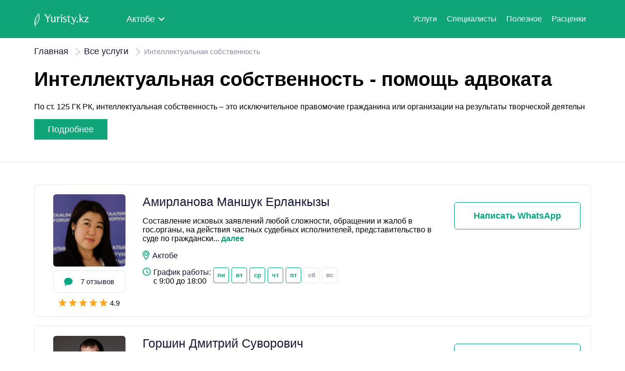

--- FILE ---
content_type: text/html; charset=UTF-8
request_url: https://yuristy.kz/lawyers/load_more
body_size: 2142
content:
<div class='law' data-core-id='340' id='tiny-app-1'><div class='law_main'><a href='https://yuristy.kz/aktobe/yuristy/amirlanova-manshuk-erlankyzy-6080' class='law_photo-link'><img loading='lazy' loading='lazy' src='https://yuristy.kz/user_avatars/65303fb51880bba90c4d0dab4e1f4f14.jpg' alt='Фото' class='photo'></a><div class='inner_mobile'><div class='law_revs'><img src='https://yuristy.kz/front3/image/Lawyers/icon/Vector.svg' alt='Иконка отзывы' class='law_revs-icon'><a href='https://yuristy.kz/aktobe/yuristy/amirlanova-manshuk-erlankyzy-6080'><span class='law_revs-text'>7 отзывов</span></a></div><div class='rev_stars'><img class='r_star'  src='https://yuristy.kz/front3/image/Lawyers/icon/Icon_star.svg' alt='Звезда'><img class='r_star'  src='https://yuristy.kz/front3/image/Lawyers/icon/Icon_star.svg' alt='Звезда'><img class='r_star'  src='https://yuristy.kz/front3/image/Lawyers/icon/Icon_star.svg' alt='Звезда'><img class='r_star'  src='https://yuristy.kz/front3/image/Lawyers/icon/Icon_star.svg' alt='Звезда'><img class='r_star'  src='https://yuristy.kz/front3/image/Lawyers/icon/Icon_star.svg' alt='Звезда'><span>4.9</div><a href='https://yuristy.kz/aktobe/yuristy/amirlanova-manshuk-erlankyzy-6080' class='law_name-mobile-link'><div class='law_name'>Амирланова Маншук Ерланкызы</div></a></div></div><div class='law_info'><a href='https://yuristy.kz/aktobe/yuristy/amirlanova-manshuk-erlankyzy-6080' class='law_name-link'><div class='law_name'>Амирланова Маншук Ерланкызы</div></a><div class='law_specs'><div>Составление исковых заявлений любой сложности, обращении и жалоб в гос.органы, на действия частных судебных исполнителей, представительство в суде по граждански...<a class='ml-1' href='https://yuristy.kz/aktobe/yuristy/amirlanova-manshuk-erlankyzy-6080' style='color: #10a578!important;font-weight: bold;'>далее</a></div></div><div class='law_address'><img src='https://yuristy.kz/front3/image/Lawyers/icon/icon3.svg' alt='Иконка' class='law_spec-img'><span class='spec_title'>Актобе</span></div><div class='law_graphics'><div class='graph_head'><img src='https://yuristy.kz/front3/image/Lawyers/icon/icon2.svg' alt='Иконка' class='law_spec-img'><div class='graph_text'><span class='spec_title'>График работы:</span><span class='time'>с 9:00 до 18:00</span></div></div><div class='week'><span class='weekdays'>ПН</span><span class='weekdays'>ВТ</span><span class='weekdays'>СР</span><span class='weekdays'>ЧТ</span><span class='weekdays'>ПТ</span><span class='output'>СБ</span><span class='output'>ВС</span></div><br></div></div><div class='law_contacts'><div class='ph_plus_wa mt-3'><a rel='nofollow' target='_blank'
                       href='https://api.whatsapp.com/send?phone=+77021616059&text=%D0%97%D0%B4%D1%80%D0%B0%D0%B2%D1%81%D1%82%D0%B2%D1%83%D0%B9%D1%82%D0%B5,%20%D1%8F%20%D1%81%20%D1%81%D0%B0%D0%B9%D1%82%D0%B0%20Yuristy.kz.%20%D0%A5%D0%BE%D1%87%D1%83%20%D0%BF%D0%BE%D0%BB%D1%83%D1%87%D0%B8%D1%82%D1%8C%20%D0%BA%D0%BE%D0%BD%D1%81%D1%83%D0%BB%D1%8C%D1%82%D0%B0%D1%86%D0%B8%D1%8E.' 
                       class='wa_text'><div class='WhatsApp_block'>Написать WhatsApp</div></a></div></div></div></div><div class='law' data-core-id='344' id='tiny-app-2'><div class='law_main'><a href='https://yuristy.kz/aktobe/yuristy/gorshin-dmitriy-suvorovich-9849' class='law_photo-link'><img loading='lazy' loading='lazy' src='https://yuristy.kz/user_avatars/6193790ff63a174f1cbf43d636ad7521.jpg' alt='Фото' class='photo'></a><div class='inner_mobile'><div class='law_revs'><img src='https://yuristy.kz/front3/image/Lawyers/icon/Vector.svg' alt='Иконка отзывы' class='law_revs-icon'><a href='https://yuristy.kz/aktobe/yuristy/gorshin-dmitriy-suvorovich-9849'><span class='law_revs-text'>5 отзывов</span></a></div><div class='rev_stars'><img class='r_star'  src='https://yuristy.kz/front3/image/Lawyers/icon/Icon_star.svg' alt='Звезда'><img class='r_star'  src='https://yuristy.kz/front3/image/Lawyers/icon/Icon_star.svg' alt='Звезда'><img class='r_star'  src='https://yuristy.kz/front3/image/Lawyers/icon/Icon_star.svg' alt='Звезда'><img class='r_star'  src='https://yuristy.kz/front3/image/Lawyers/icon/Icon_star.svg' alt='Звезда'><img class='r_star'  src='https://yuristy.kz/front3/image/Lawyers/icon/Icon_star.svg' alt='Звезда'><span>5</div><a href='https://yuristy.kz/aktobe/yuristy/gorshin-dmitriy-suvorovich-9849' class='law_name-mobile-link'><div class='law_name'>Горшин Дмитрий Суворович</div></a></div></div><div class='law_info'><a href='https://yuristy.kz/aktobe/yuristy/gorshin-dmitriy-suvorovich-9849' class='law_name-link'><div class='law_name'>Горшин Дмитрий Суворович</div></a><div class='law_specs'><div>Здравствуйте. Окажу квалифицированные юридические услуги по следующим категориям дел:
УГОЛОВНЫМ , на стадии досудебного расследования и в суде

ГРАЖДАНСКИМ ,...<a class='ml-1' href='https://yuristy.kz/aktobe/yuristy/gorshin-dmitriy-suvorovich-9849' style='color: #10a578!important;font-weight: bold;'>далее</a></div></div><div class='law_address'><img src='https://yuristy.kz/front3/image/Lawyers/icon/icon3.svg' alt='Иконка' class='law_spec-img'><span class='spec_title'>Актобе</span></div><div class='law_graphics'><div class='graph_head'><img src='https://yuristy.kz/front3/image/Lawyers/icon/icon2.svg' alt='Иконка' class='law_spec-img'><div class='graph_text'><span class='spec_title'>График работы:</span><span class='time'>с 9:00 до 18:00</span></div></div><div class='week'><span class='weekdays'>ПН</span><span class='weekdays'>ВТ</span><span class='weekdays'>СР</span><span class='weekdays'>ЧТ</span><span class='weekdays'>ПТ</span><span class='output'>СБ</span><span class='output'>ВС</span></div><br></div></div><div class='law_contacts'><div class='ph_plus_wa mt-3'><a rel='nofollow' target='_blank'
                       href='https://api.whatsapp.com/send?phone=+77021616059&text=%D0%97%D0%B4%D1%80%D0%B0%D0%B2%D1%81%D1%82%D0%B2%D1%83%D0%B9%D1%82%D0%B5,%20%D1%8F%20%D1%81%20%D1%81%D0%B0%D0%B9%D1%82%D0%B0%20Yuristy.kz.%20%D0%A5%D0%BE%D1%87%D1%83%20%D0%BF%D0%BE%D0%BB%D1%83%D1%87%D0%B8%D1%82%D1%8C%20%D0%BA%D0%BE%D0%BD%D1%81%D1%83%D0%BB%D1%8C%D1%82%D0%B0%D1%86%D0%B8%D1%8E.' 
                       class='wa_text'><div class='WhatsApp_block'>Написать WhatsApp</div></a></div></div></div></div><div class="lawyer_btn"><img src='https://yuristy.kz/front3/image/2. Main/Arrows.svg' alt='Стрелки'><button type='button' name='load_more_button' id='loadMore' data-shift=10 data-id=2>Показать больше</button></div>

--- FILE ---
content_type: text/html; charset=utf-8
request_url: https://www.google.com/recaptcha/api2/aframe
body_size: 257
content:
<!DOCTYPE HTML><html><head><meta http-equiv="content-type" content="text/html; charset=UTF-8"></head><body><script nonce="Qs3Lx5HUbcvRtmIvTxAylg">/** Anti-fraud and anti-abuse applications only. See google.com/recaptcha */ try{var clients={'sodar':'https://pagead2.googlesyndication.com/pagead/sodar?'};window.addEventListener("message",function(a){try{if(a.source===window.parent){var b=JSON.parse(a.data);var c=clients[b['id']];if(c){var d=document.createElement('img');d.src=c+b['params']+'&rc='+(localStorage.getItem("rc::a")?sessionStorage.getItem("rc::b"):"");window.document.body.appendChild(d);sessionStorage.setItem("rc::e",parseInt(sessionStorage.getItem("rc::e")||0)+1);localStorage.setItem("rc::h",'1768503613050');}}}catch(b){}});window.parent.postMessage("_grecaptcha_ready", "*");}catch(b){}</script></body></html>

--- FILE ---
content_type: application/javascript
request_url: https://yuristy.kz/js/vue-app.js
body_size: 129081
content:
!function(t){var e={};function n(r){if(e[r])return e[r].exports;var i=e[r]={i:r,l:!1,exports:{}};return t[r].call(i.exports,i,i.exports,n),i.l=!0,i.exports}n.m=t,n.c=e,n.d=function(t,e,r){n.o(t,e)||Object.defineProperty(t,e,{enumerable:!0,get:r})},n.r=function(t){"undefined"!=typeof Symbol&&Symbol.toStringTag&&Object.defineProperty(t,Symbol.toStringTag,{value:"Module"}),Object.defineProperty(t,"__esModule",{value:!0})},n.t=function(t,e){if(1&e&&(t=n(t)),8&e)return t;if(4&e&&"object"==typeof t&&t&&t.__esModule)return t;var r=Object.create(null);if(n.r(r),Object.defineProperty(r,"default",{enumerable:!0,value:t}),2&e&&"string"!=typeof t)for(var i in t)n.d(r,i,function(e){return t[e]}.bind(null,i));return r},n.n=function(t){var e=t&&t.__esModule?function(){return t.default}:function(){return t};return n.d(e,"a",e),e},n.o=function(t,e){return Object.prototype.hasOwnProperty.call(t,e)},n.p="/",n(n.s=69)}([function(t,e,n){"use strict";var r=n(11),i=n(24),o=Object.prototype.toString;function a(t){return"[object Array]"===o.call(t)}function s(t){return null!==t&&"object"==typeof t}function u(t){return"[object Function]"===o.call(t)}function c(t,e){if(null!=t)if("object"!=typeof t&&(t=[t]),a(t))for(var n=0,r=t.length;n<r;n++)e.call(null,t[n],n,t);else for(var i in t)Object.prototype.hasOwnProperty.call(t,i)&&e.call(null,t[i],i,t)}t.exports={isArray:a,isArrayBuffer:function(t){return"[object ArrayBuffer]"===o.call(t)},isBuffer:i,isFormData:function(t){return"undefined"!=typeof FormData&&t instanceof FormData},isArrayBufferView:function(t){return"undefined"!=typeof ArrayBuffer&&ArrayBuffer.isView?ArrayBuffer.isView(t):t&&t.buffer&&t.buffer instanceof ArrayBuffer},isString:function(t){return"string"==typeof t},isNumber:function(t){return"number"==typeof t},isObject:s,isUndefined:function(t){return void 0===t},isDate:function(t){return"[object Date]"===o.call(t)},isFile:function(t){return"[object File]"===o.call(t)},isBlob:function(t){return"[object Blob]"===o.call(t)},isFunction:u,isStream:function(t){return s(t)&&u(t.pipe)},isURLSearchParams:function(t){return"undefined"!=typeof URLSearchParams&&t instanceof URLSearchParams},isStandardBrowserEnv:function(){return("undefined"==typeof navigator||"ReactNative"!==navigator.product)&&("undefined"!=typeof window&&"undefined"!=typeof document)},forEach:c,merge:function t(){var e={};function n(n,r){"object"==typeof e[r]&&"object"==typeof n?e[r]=t(e[r],n):e[r]=n}for(var r=0,i=arguments.length;r<i;r++)c(arguments[r],n);return e},extend:function(t,e,n){return c(e,(function(e,i){t[i]=n&&"function"==typeof e?r(e,n):e})),t},trim:function(t){return t.replace(/^\s*/,"").replace(/\s*$/,"")}}},function(t,e){var n;n=function(){return this}();try{n=n||new Function("return this")()}catch(t){"object"==typeof window&&(n=window)}t.exports=n},function(t,e,n){"use strict";function r(t,e,n,r,i,o,a,s){var u,c="function"==typeof t?t.options:t;if(e&&(c.render=e,c.staticRenderFns=n,c._compiled=!0),r&&(c.functional=!0),o&&(c._scopeId="data-v-"+o),a?(u=function(t){(t=t||this.$vnode&&this.$vnode.ssrContext||this.parent&&this.parent.$vnode&&this.parent.$vnode.ssrContext)||"undefined"==typeof __VUE_SSR_CONTEXT__||(t=__VUE_SSR_CONTEXT__),i&&i.call(this,t),t&&t._registeredComponents&&t._registeredComponents.add(a)},c._ssrRegister=u):i&&(u=s?function(){i.call(this,(c.functional?this.parent:this).$root.$options.shadowRoot)}:i),u)if(c.functional){c._injectStyles=u;var l=c.render;c.render=function(t,e){return u.call(e),l(t,e)}}else{var f=c.beforeCreate;c.beforeCreate=f?[].concat(f,u):[u]}return{exports:t,options:c}}n.d(e,"a",(function(){return r}))},function(t,e,n){t.exports=n(6)},function(t,e){var n,r,i=t.exports={};function o(){throw new Error("setTimeout has not been defined")}function a(){throw new Error("clearTimeout has not been defined")}function s(t){if(n===setTimeout)return setTimeout(t,0);if((n===o||!n)&&setTimeout)return n=setTimeout,setTimeout(t,0);try{return n(t,0)}catch(e){try{return n.call(null,t,0)}catch(e){return n.call(this,t,0)}}}!function(){try{n="function"==typeof setTimeout?setTimeout:o}catch(t){n=o}try{r="function"==typeof clearTimeout?clearTimeout:a}catch(t){r=a}}();var u,c=[],l=!1,f=-1;function d(){l&&u&&(l=!1,u.length?c=u.concat(c):f=-1,c.length&&p())}function p(){if(!l){var t=s(d);l=!0;for(var e=c.length;e;){for(u=c,c=[];++f<e;)u&&u[f].run();f=-1,e=c.length}u=null,l=!1,function(t){if(r===clearTimeout)return clearTimeout(t);if((r===a||!r)&&clearTimeout)return r=clearTimeout,clearTimeout(t);try{r(t)}catch(e){try{return r.call(null,t)}catch(e){return r.call(this,t)}}}(t)}}function h(t,e){this.fun=t,this.array=e}function v(){}i.nextTick=function(t){var e=new Array(arguments.length-1);if(arguments.length>1)for(var n=1;n<arguments.length;n++)e[n-1]=arguments[n];c.push(new h(t,e)),1!==c.length||l||s(p)},h.prototype.run=function(){this.fun.apply(null,this.array)},i.title="browser",i.browser=!0,i.env={},i.argv=[],i.version="",i.versions={},i.on=v,i.addListener=v,i.once=v,i.off=v,i.removeListener=v,i.removeAllListeners=v,i.emit=v,i.prependListener=v,i.prependOnceListener=v,i.listeners=function(t){return[]},i.binding=function(t){throw new Error("process.binding is not supported")},i.cwd=function(){return"/"},i.chdir=function(t){throw new Error("process.chdir is not supported")},i.umask=function(){return 0}},function(t,e,n){"use strict";(function(e){var r=n(0),i=n(26),o={"Content-Type":"application/x-www-form-urlencoded"};function a(t,e){!r.isUndefined(t)&&r.isUndefined(t["Content-Type"])&&(t["Content-Type"]=e)}var s,u={adapter:(("undefined"!=typeof XMLHttpRequest||void 0!==e)&&(s=n(12)),s),transformRequest:[function(t,e){return i(e,"Content-Type"),r.isFormData(t)||r.isArrayBuffer(t)||r.isBuffer(t)||r.isStream(t)||r.isFile(t)||r.isBlob(t)?t:r.isArrayBufferView(t)?t.buffer:r.isURLSearchParams(t)?(a(e,"application/x-www-form-urlencoded;charset=utf-8"),t.toString()):r.isObject(t)?(a(e,"application/json;charset=utf-8"),JSON.stringify(t)):t}],transformResponse:[function(t){if("string"==typeof t)try{t=JSON.parse(t)}catch(t){}return t}],timeout:0,xsrfCookieName:"XSRF-TOKEN",xsrfHeaderName:"X-XSRF-TOKEN",maxContentLength:-1,validateStatus:function(t){return t>=200&&t<300}};u.headers={common:{Accept:"application/json, text/plain, */*"}},r.forEach(["delete","get","head"],(function(t){u.headers[t]={}})),r.forEach(["post","put","patch"],(function(t){u.headers[t]=r.merge(o)})),t.exports=u}).call(this,n(4))},function(t,e,n){"use strict";(function(e,n){var r=Object.freeze({});function i(t){return null==t}function o(t){return null!=t}function a(t){return!0===t}function s(t){return"string"==typeof t||"number"==typeof t||"symbol"==typeof t||"boolean"==typeof t}function u(t){return null!==t&&"object"==typeof t}var c=Object.prototype.toString;function l(t){return"[object Object]"===c.call(t)}function f(t){var e=parseFloat(String(t));return e>=0&&Math.floor(e)===e&&isFinite(t)}function d(t){return o(t)&&"function"==typeof t.then&&"function"==typeof t.catch}function p(t){return null==t?"":Array.isArray(t)||l(t)&&t.toString===c?JSON.stringify(t,null,2):String(t)}function h(t){var e=parseFloat(t);return isNaN(e)?t:e}function v(t,e){for(var n=Object.create(null),r=t.split(","),i=0;i<r.length;i++)n[r[i]]=!0;return e?function(t){return n[t.toLowerCase()]}:function(t){return n[t]}}var g=v("slot,component",!0),m=v("key,ref,slot,slot-scope,is");function y(t,e){if(t.length){var n=t.indexOf(e);if(n>-1)return t.splice(n,1)}}var _=Object.prototype.hasOwnProperty;function b(t,e){return _.call(t,e)}function w(t){var e=Object.create(null);return function(n){return e[n]||(e[n]=t(n))}}var x=/-(\w)/g,C=w((function(t){return t.replace(x,(function(t,e){return e?e.toUpperCase():""}))})),E=w((function(t){return t.charAt(0).toUpperCase()+t.slice(1)})),T=/\B([A-Z])/g,S=w((function(t){return t.replace(T,"-$1").toLowerCase()})),k=Function.prototype.bind?function(t,e){return t.bind(e)}:function(t,e){function n(n){var r=arguments.length;return r?r>1?t.apply(e,arguments):t.call(e,n):t.call(e)}return n._length=t.length,n};function O(t,e){e=e||0;for(var n=t.length-e,r=new Array(n);n--;)r[n]=t[n+e];return r}function A(t,e){for(var n in e)t[n]=e[n];return t}function j(t){for(var e={},n=0;n<t.length;n++)t[n]&&A(e,t[n]);return e}function N(t,e,n){}var P=function(t,e,n){return!1},D=function(t){return t};function I(t,e){if(t===e)return!0;var n=u(t),r=u(e);if(!n||!r)return!n&&!r&&String(t)===String(e);try{var i=Array.isArray(t),o=Array.isArray(e);if(i&&o)return t.length===e.length&&t.every((function(t,n){return I(t,e[n])}));if(t instanceof Date&&e instanceof Date)return t.getTime()===e.getTime();if(i||o)return!1;var a=Object.keys(t),s=Object.keys(e);return a.length===s.length&&a.every((function(n){return I(t[n],e[n])}))}catch(t){return!1}}function $(t,e){for(var n=0;n<t.length;n++)if(I(t[n],e))return n;return-1}function L(t){var e=!1;return function(){e||(e=!0,t.apply(this,arguments))}}var R="data-server-rendered",M=["component","directive","filter"],F=["beforeCreate","created","beforeMount","mounted","beforeUpdate","updated","beforeDestroy","destroyed","activated","deactivated","errorCaptured","serverPrefetch"],H={optionMergeStrategies:Object.create(null),silent:!1,productionTip:!1,devtools:!1,performance:!1,errorHandler:null,warnHandler:null,ignoredElements:[],keyCodes:Object.create(null),isReservedTag:P,isReservedAttr:P,isUnknownElement:P,getTagNamespace:N,parsePlatformTagName:D,mustUseProp:P,async:!0,_lifecycleHooks:F},B=/a-zA-Z\u00B7\u00C0-\u00D6\u00D8-\u00F6\u00F8-\u037D\u037F-\u1FFF\u200C-\u200D\u203F-\u2040\u2070-\u218F\u2C00-\u2FEF\u3001-\uD7FF\uF900-\uFDCF\uFDF0-\uFFFD/;function q(t,e,n,r){Object.defineProperty(t,e,{value:n,enumerable:!!r,writable:!0,configurable:!0})}var V,W=new RegExp("[^"+B.source+".$_\\d]"),U="__proto__"in{},z="undefined"!=typeof window,X="undefined"!=typeof WXEnvironment&&!!WXEnvironment.platform,K=X&&WXEnvironment.platform.toLowerCase(),Q=z&&window.navigator.userAgent.toLowerCase(),Y=Q&&/msie|trident/.test(Q),G=Q&&Q.indexOf("msie 9.0")>0,J=Q&&Q.indexOf("edge/")>0,Z=(Q&&Q.indexOf("android"),Q&&/iphone|ipad|ipod|ios/.test(Q)||"ios"===K),tt=(Q&&/chrome\/\d+/.test(Q),Q&&/phantomjs/.test(Q),Q&&Q.match(/firefox\/(\d+)/)),et={}.watch,nt=!1;if(z)try{var rt={};Object.defineProperty(rt,"passive",{get:function(){nt=!0}}),window.addEventListener("test-passive",null,rt)}catch(r){}var it=function(){return void 0===V&&(V=!z&&!X&&void 0!==e&&e.process&&"server"===e.process.env.VUE_ENV),V},ot=z&&window.__VUE_DEVTOOLS_GLOBAL_HOOK__;function at(t){return"function"==typeof t&&/native code/.test(t.toString())}var st,ut="undefined"!=typeof Symbol&&at(Symbol)&&"undefined"!=typeof Reflect&&at(Reflect.ownKeys);st="undefined"!=typeof Set&&at(Set)?Set:function(){function t(){this.set=Object.create(null)}return t.prototype.has=function(t){return!0===this.set[t]},t.prototype.add=function(t){this.set[t]=!0},t.prototype.clear=function(){this.set=Object.create(null)},t}();var ct=N,lt=0,ft=function(){this.id=lt++,this.subs=[]};ft.prototype.addSub=function(t){this.subs.push(t)},ft.prototype.removeSub=function(t){y(this.subs,t)},ft.prototype.depend=function(){ft.target&&ft.target.addDep(this)},ft.prototype.notify=function(){for(var t=this.subs.slice(),e=0,n=t.length;e<n;e++)t[e].update()},ft.target=null;var dt=[];function pt(t){dt.push(t),ft.target=t}function ht(){dt.pop(),ft.target=dt[dt.length-1]}var vt=function(t,e,n,r,i,o,a,s){this.tag=t,this.data=e,this.children=n,this.text=r,this.elm=i,this.ns=void 0,this.context=o,this.fnContext=void 0,this.fnOptions=void 0,this.fnScopeId=void 0,this.key=e&&e.key,this.componentOptions=a,this.componentInstance=void 0,this.parent=void 0,this.raw=!1,this.isStatic=!1,this.isRootInsert=!0,this.isComment=!1,this.isCloned=!1,this.isOnce=!1,this.asyncFactory=s,this.asyncMeta=void 0,this.isAsyncPlaceholder=!1},gt={child:{configurable:!0}};gt.child.get=function(){return this.componentInstance},Object.defineProperties(vt.prototype,gt);var mt=function(t){void 0===t&&(t="");var e=new vt;return e.text=t,e.isComment=!0,e};function yt(t){return new vt(void 0,void 0,void 0,String(t))}function _t(t){var e=new vt(t.tag,t.data,t.children&&t.children.slice(),t.text,t.elm,t.context,t.componentOptions,t.asyncFactory);return e.ns=t.ns,e.isStatic=t.isStatic,e.key=t.key,e.isComment=t.isComment,e.fnContext=t.fnContext,e.fnOptions=t.fnOptions,e.fnScopeId=t.fnScopeId,e.asyncMeta=t.asyncMeta,e.isCloned=!0,e}var bt=Array.prototype,wt=Object.create(bt);["push","pop","shift","unshift","splice","sort","reverse"].forEach((function(t){var e=bt[t];q(wt,t,(function(){for(var n=[],r=arguments.length;r--;)n[r]=arguments[r];var i,o=e.apply(this,n),a=this.__ob__;switch(t){case"push":case"unshift":i=n;break;case"splice":i=n.slice(2)}return i&&a.observeArray(i),a.dep.notify(),o}))}));var xt=Object.getOwnPropertyNames(wt),Ct=!0;function Et(t){Ct=t}var Tt=function(t){var e;this.value=t,this.dep=new ft,this.vmCount=0,q(t,"__ob__",this),Array.isArray(t)?(U?(e=wt,t.__proto__=e):function(t,e,n){for(var r=0,i=n.length;r<i;r++){var o=n[r];q(t,o,e[o])}}(t,wt,xt),this.observeArray(t)):this.walk(t)};function St(t,e){var n;if(u(t)&&!(t instanceof vt))return b(t,"__ob__")&&t.__ob__ instanceof Tt?n=t.__ob__:Ct&&!it()&&(Array.isArray(t)||l(t))&&Object.isExtensible(t)&&!t._isVue&&(n=new Tt(t)),e&&n&&n.vmCount++,n}function kt(t,e,n,r,i){var o=new ft,a=Object.getOwnPropertyDescriptor(t,e);if(!a||!1!==a.configurable){var s=a&&a.get,u=a&&a.set;s&&!u||2!==arguments.length||(n=t[e]);var c=!i&&St(n);Object.defineProperty(t,e,{enumerable:!0,configurable:!0,get:function(){var e=s?s.call(t):n;return ft.target&&(o.depend(),c&&(c.dep.depend(),Array.isArray(e)&&function t(e){for(var n=void 0,r=0,i=e.length;r<i;r++)(n=e[r])&&n.__ob__&&n.__ob__.dep.depend(),Array.isArray(n)&&t(n)}(e))),e},set:function(e){var r=s?s.call(t):n;e===r||e!=e&&r!=r||s&&!u||(u?u.call(t,e):n=e,c=!i&&St(e),o.notify())}})}}function Ot(t,e,n){if(Array.isArray(t)&&f(e))return t.length=Math.max(t.length,e),t.splice(e,1,n),n;if(e in t&&!(e in Object.prototype))return t[e]=n,n;var r=t.__ob__;return t._isVue||r&&r.vmCount?n:r?(kt(r.value,e,n),r.dep.notify(),n):(t[e]=n,n)}function At(t,e){if(Array.isArray(t)&&f(e))t.splice(e,1);else{var n=t.__ob__;t._isVue||n&&n.vmCount||b(t,e)&&(delete t[e],n&&n.dep.notify())}}Tt.prototype.walk=function(t){for(var e=Object.keys(t),n=0;n<e.length;n++)kt(t,e[n])},Tt.prototype.observeArray=function(t){for(var e=0,n=t.length;e<n;e++)St(t[e])};var jt=H.optionMergeStrategies;function Nt(t,e){if(!e)return t;for(var n,r,i,o=ut?Reflect.ownKeys(e):Object.keys(e),a=0;a<o.length;a++)"__ob__"!==(n=o[a])&&(r=t[n],i=e[n],b(t,n)?r!==i&&l(r)&&l(i)&&Nt(r,i):Ot(t,n,i));return t}function Pt(t,e,n){return n?function(){var r="function"==typeof e?e.call(n,n):e,i="function"==typeof t?t.call(n,n):t;return r?Nt(r,i):i}:e?t?function(){return Nt("function"==typeof e?e.call(this,this):e,"function"==typeof t?t.call(this,this):t)}:e:t}function Dt(t,e){var n=e?t?t.concat(e):Array.isArray(e)?e:[e]:t;return n?function(t){for(var e=[],n=0;n<t.length;n++)-1===e.indexOf(t[n])&&e.push(t[n]);return e}(n):n}function It(t,e,n,r){var i=Object.create(t||null);return e?A(i,e):i}jt.data=function(t,e,n){return n?Pt(t,e,n):e&&"function"!=typeof e?t:Pt(t,e)},F.forEach((function(t){jt[t]=Dt})),M.forEach((function(t){jt[t+"s"]=It})),jt.watch=function(t,e,n,r){if(t===et&&(t=void 0),e===et&&(e=void 0),!e)return Object.create(t||null);if(!t)return e;var i={};for(var o in A(i,t),e){var a=i[o],s=e[o];a&&!Array.isArray(a)&&(a=[a]),i[o]=a?a.concat(s):Array.isArray(s)?s:[s]}return i},jt.props=jt.methods=jt.inject=jt.computed=function(t,e,n,r){if(!t)return e;var i=Object.create(null);return A(i,t),e&&A(i,e),i},jt.provide=Pt;var $t=function(t,e){return void 0===e?t:e};function Lt(t,e,n){if("function"==typeof e&&(e=e.options),function(t,e){var n=t.props;if(n){var r,i,o={};if(Array.isArray(n))for(r=n.length;r--;)"string"==typeof(i=n[r])&&(o[C(i)]={type:null});else if(l(n))for(var a in n)i=n[a],o[C(a)]=l(i)?i:{type:i};t.props=o}}(e),function(t,e){var n=t.inject;if(n){var r=t.inject={};if(Array.isArray(n))for(var i=0;i<n.length;i++)r[n[i]]={from:n[i]};else if(l(n))for(var o in n){var a=n[o];r[o]=l(a)?A({from:o},a):{from:a}}}}(e),function(t){var e=t.directives;if(e)for(var n in e){var r=e[n];"function"==typeof r&&(e[n]={bind:r,update:r})}}(e),!e._base&&(e.extends&&(t=Lt(t,e.extends,n)),e.mixins))for(var r=0,i=e.mixins.length;r<i;r++)t=Lt(t,e.mixins[r],n);var o,a={};for(o in t)s(o);for(o in e)b(t,o)||s(o);function s(r){var i=jt[r]||$t;a[r]=i(t[r],e[r],n,r)}return a}function Rt(t,e,n,r){if("string"==typeof n){var i=t[e];if(b(i,n))return i[n];var o=C(n);if(b(i,o))return i[o];var a=E(o);return b(i,a)?i[a]:i[n]||i[o]||i[a]}}function Mt(t,e,n,r){var i=e[t],o=!b(n,t),a=n[t],s=Bt(Boolean,i.type);if(s>-1)if(o&&!b(i,"default"))a=!1;else if(""===a||a===S(t)){var u=Bt(String,i.type);(u<0||s<u)&&(a=!0)}if(void 0===a){a=function(t,e,n){if(b(e,"default")){var r=e.default;return t&&t.$options.propsData&&void 0===t.$options.propsData[n]&&void 0!==t._props[n]?t._props[n]:"function"==typeof r&&"Function"!==Ft(e.type)?r.call(t):r}}(r,i,t);var c=Ct;Et(!0),St(a),Et(c)}return a}function Ft(t){var e=t&&t.toString().match(/^\s*function (\w+)/);return e?e[1]:""}function Ht(t,e){return Ft(t)===Ft(e)}function Bt(t,e){if(!Array.isArray(e))return Ht(e,t)?0:-1;for(var n=0,r=e.length;n<r;n++)if(Ht(e[n],t))return n;return-1}function qt(t,e,n){pt();try{if(e)for(var r=e;r=r.$parent;){var i=r.$options.errorCaptured;if(i)for(var o=0;o<i.length;o++)try{if(!1===i[o].call(r,t,e,n))return}catch(t){Wt(t,r,"errorCaptured hook")}}Wt(t,e,n)}finally{ht()}}function Vt(t,e,n,r,i){var o;try{(o=n?t.apply(e,n):t.call(e))&&!o._isVue&&d(o)&&!o._handled&&(o.catch((function(t){return qt(t,r,i+" (Promise/async)")})),o._handled=!0)}catch(t){qt(t,r,i)}return o}function Wt(t,e,n){if(H.errorHandler)try{return H.errorHandler.call(null,t,e,n)}catch(e){e!==t&&Ut(e,null,"config.errorHandler")}Ut(t,e,n)}function Ut(t,e,n){if(!z&&!X||"undefined"==typeof console)throw t;console.error(t)}var zt,Xt=!1,Kt=[],Qt=!1;function Yt(){Qt=!1;var t=Kt.slice(0);Kt.length=0;for(var e=0;e<t.length;e++)t[e]()}if("undefined"!=typeof Promise&&at(Promise)){var Gt=Promise.resolve();zt=function(){Gt.then(Yt),Z&&setTimeout(N)},Xt=!0}else if(Y||"undefined"==typeof MutationObserver||!at(MutationObserver)&&"[object MutationObserverConstructor]"!==MutationObserver.toString())zt=void 0!==n&&at(n)?function(){n(Yt)}:function(){setTimeout(Yt,0)};else{var Jt=1,Zt=new MutationObserver(Yt),te=document.createTextNode(String(Jt));Zt.observe(te,{characterData:!0}),zt=function(){Jt=(Jt+1)%2,te.data=String(Jt)},Xt=!0}function ee(t,e){var n;if(Kt.push((function(){if(t)try{t.call(e)}catch(t){qt(t,e,"nextTick")}else n&&n(e)})),Qt||(Qt=!0,zt()),!t&&"undefined"!=typeof Promise)return new Promise((function(t){n=t}))}var ne=new st;function re(t){!function t(e,n){var r,i,o=Array.isArray(e);if(!(!o&&!u(e)||Object.isFrozen(e)||e instanceof vt)){if(e.__ob__){var a=e.__ob__.dep.id;if(n.has(a))return;n.add(a)}if(o)for(r=e.length;r--;)t(e[r],n);else for(r=(i=Object.keys(e)).length;r--;)t(e[i[r]],n)}}(t,ne),ne.clear()}var ie=w((function(t){var e="&"===t.charAt(0),n="~"===(t=e?t.slice(1):t).charAt(0),r="!"===(t=n?t.slice(1):t).charAt(0);return{name:t=r?t.slice(1):t,once:n,capture:r,passive:e}}));function oe(t,e){function n(){var t=arguments,r=n.fns;if(!Array.isArray(r))return Vt(r,null,arguments,e,"v-on handler");for(var i=r.slice(),o=0;o<i.length;o++)Vt(i[o],null,t,e,"v-on handler")}return n.fns=t,n}function ae(t,e,n,r,o,s){var u,c,l,f;for(u in t)c=t[u],l=e[u],f=ie(u),i(c)||(i(l)?(i(c.fns)&&(c=t[u]=oe(c,s)),a(f.once)&&(c=t[u]=o(f.name,c,f.capture)),n(f.name,c,f.capture,f.passive,f.params)):c!==l&&(l.fns=c,t[u]=l));for(u in e)i(t[u])&&r((f=ie(u)).name,e[u],f.capture)}function se(t,e,n){var r;t instanceof vt&&(t=t.data.hook||(t.data.hook={}));var s=t[e];function u(){n.apply(this,arguments),y(r.fns,u)}i(s)?r=oe([u]):o(s.fns)&&a(s.merged)?(r=s).fns.push(u):r=oe([s,u]),r.merged=!0,t[e]=r}function ue(t,e,n,r,i){if(o(e)){if(b(e,n))return t[n]=e[n],i||delete e[n],!0;if(b(e,r))return t[n]=e[r],i||delete e[r],!0}return!1}function ce(t){return s(t)?[yt(t)]:Array.isArray(t)?function t(e,n){var r,u,c,l,f=[];for(r=0;r<e.length;r++)i(u=e[r])||"boolean"==typeof u||(l=f[c=f.length-1],Array.isArray(u)?u.length>0&&(le((u=t(u,(n||"")+"_"+r))[0])&&le(l)&&(f[c]=yt(l.text+u[0].text),u.shift()),f.push.apply(f,u)):s(u)?le(l)?f[c]=yt(l.text+u):""!==u&&f.push(yt(u)):le(u)&&le(l)?f[c]=yt(l.text+u.text):(a(e._isVList)&&o(u.tag)&&i(u.key)&&o(n)&&(u.key="__vlist"+n+"_"+r+"__"),f.push(u)));return f}(t):void 0}function le(t){return o(t)&&o(t.text)&&!1===t.isComment}function fe(t,e){if(t){for(var n=Object.create(null),r=ut?Reflect.ownKeys(t):Object.keys(t),i=0;i<r.length;i++){var o=r[i];if("__ob__"!==o){for(var a=t[o].from,s=e;s;){if(s._provided&&b(s._provided,a)){n[o]=s._provided[a];break}s=s.$parent}if(!s&&"default"in t[o]){var u=t[o].default;n[o]="function"==typeof u?u.call(e):u}}}return n}}function de(t,e){if(!t||!t.length)return{};for(var n={},r=0,i=t.length;r<i;r++){var o=t[r],a=o.data;if(a&&a.attrs&&a.attrs.slot&&delete a.attrs.slot,o.context!==e&&o.fnContext!==e||!a||null==a.slot)(n.default||(n.default=[])).push(o);else{var s=a.slot,u=n[s]||(n[s]=[]);"template"===o.tag?u.push.apply(u,o.children||[]):u.push(o)}}for(var c in n)n[c].every(pe)&&delete n[c];return n}function pe(t){return t.isComment&&!t.asyncFactory||" "===t.text}function he(t,e,n){var i,o=Object.keys(e).length>0,a=t?!!t.$stable:!o,s=t&&t.$key;if(t){if(t._normalized)return t._normalized;if(a&&n&&n!==r&&s===n.$key&&!o&&!n.$hasNormal)return n;for(var u in i={},t)t[u]&&"$"!==u[0]&&(i[u]=ve(e,u,t[u]))}else i={};for(var c in e)c in i||(i[c]=ge(e,c));return t&&Object.isExtensible(t)&&(t._normalized=i),q(i,"$stable",a),q(i,"$key",s),q(i,"$hasNormal",o),i}function ve(t,e,n){var r=function(){var t=arguments.length?n.apply(null,arguments):n({});return(t=t&&"object"==typeof t&&!Array.isArray(t)?[t]:ce(t))&&(0===t.length||1===t.length&&t[0].isComment)?void 0:t};return n.proxy&&Object.defineProperty(t,e,{get:r,enumerable:!0,configurable:!0}),r}function ge(t,e){return function(){return t[e]}}function me(t,e){var n,r,i,a,s;if(Array.isArray(t)||"string"==typeof t)for(n=new Array(t.length),r=0,i=t.length;r<i;r++)n[r]=e(t[r],r);else if("number"==typeof t)for(n=new Array(t),r=0;r<t;r++)n[r]=e(r+1,r);else if(u(t))if(ut&&t[Symbol.iterator]){n=[];for(var c=t[Symbol.iterator](),l=c.next();!l.done;)n.push(e(l.value,n.length)),l=c.next()}else for(a=Object.keys(t),n=new Array(a.length),r=0,i=a.length;r<i;r++)s=a[r],n[r]=e(t[s],s,r);return o(n)||(n=[]),n._isVList=!0,n}function ye(t,e,n,r){var i,o=this.$scopedSlots[t];o?(n=n||{},r&&(n=A(A({},r),n)),i=o(n)||e):i=this.$slots[t]||e;var a=n&&n.slot;return a?this.$createElement("template",{slot:a},i):i}function _e(t){return Rt(this.$options,"filters",t)||D}function be(t,e){return Array.isArray(t)?-1===t.indexOf(e):t!==e}function we(t,e,n,r,i){var o=H.keyCodes[e]||n;return i&&r&&!H.keyCodes[e]?be(i,r):o?be(o,t):r?S(r)!==e:void 0}function xe(t,e,n,r,i){if(n&&u(n)){var o;Array.isArray(n)&&(n=j(n));var a=function(a){if("class"===a||"style"===a||m(a))o=t;else{var s=t.attrs&&t.attrs.type;o=r||H.mustUseProp(e,s,a)?t.domProps||(t.domProps={}):t.attrs||(t.attrs={})}var u=C(a),c=S(a);u in o||c in o||(o[a]=n[a],i&&((t.on||(t.on={}))["update:"+a]=function(t){n[a]=t}))};for(var s in n)a(s)}return t}function Ce(t,e){var n=this._staticTrees||(this._staticTrees=[]),r=n[t];return r&&!e||Te(r=n[t]=this.$options.staticRenderFns[t].call(this._renderProxy,null,this),"__static__"+t,!1),r}function Ee(t,e,n){return Te(t,"__once__"+e+(n?"_"+n:""),!0),t}function Te(t,e,n){if(Array.isArray(t))for(var r=0;r<t.length;r++)t[r]&&"string"!=typeof t[r]&&Se(t[r],e+"_"+r,n);else Se(t,e,n)}function Se(t,e,n){t.isStatic=!0,t.key=e,t.isOnce=n}function ke(t,e){if(e&&l(e)){var n=t.on=t.on?A({},t.on):{};for(var r in e){var i=n[r],o=e[r];n[r]=i?[].concat(i,o):o}}return t}function Oe(t,e,n,r){e=e||{$stable:!n};for(var i=0;i<t.length;i++){var o=t[i];Array.isArray(o)?Oe(o,e,n):o&&(o.proxy&&(o.fn.proxy=!0),e[o.key]=o.fn)}return r&&(e.$key=r),e}function Ae(t,e){for(var n=0;n<e.length;n+=2){var r=e[n];"string"==typeof r&&r&&(t[e[n]]=e[n+1])}return t}function je(t,e){return"string"==typeof t?e+t:t}function Ne(t){t._o=Ee,t._n=h,t._s=p,t._l=me,t._t=ye,t._q=I,t._i=$,t._m=Ce,t._f=_e,t._k=we,t._b=xe,t._v=yt,t._e=mt,t._u=Oe,t._g=ke,t._d=Ae,t._p=je}function Pe(t,e,n,i,o){var s,u=this,c=o.options;b(i,"_uid")?(s=Object.create(i))._original=i:(s=i,i=i._original);var l=a(c._compiled),f=!l;this.data=t,this.props=e,this.children=n,this.parent=i,this.listeners=t.on||r,this.injections=fe(c.inject,i),this.slots=function(){return u.$slots||he(t.scopedSlots,u.$slots=de(n,i)),u.$slots},Object.defineProperty(this,"scopedSlots",{enumerable:!0,get:function(){return he(t.scopedSlots,this.slots())}}),l&&(this.$options=c,this.$slots=this.slots(),this.$scopedSlots=he(t.scopedSlots,this.$slots)),c._scopeId?this._c=function(t,e,n,r){var o=Fe(s,t,e,n,r,f);return o&&!Array.isArray(o)&&(o.fnScopeId=c._scopeId,o.fnContext=i),o}:this._c=function(t,e,n,r){return Fe(s,t,e,n,r,f)}}function De(t,e,n,r,i){var o=_t(t);return o.fnContext=n,o.fnOptions=r,e.slot&&((o.data||(o.data={})).slot=e.slot),o}function Ie(t,e){for(var n in e)t[C(n)]=e[n]}Ne(Pe.prototype);var $e={init:function(t,e){if(t.componentInstance&&!t.componentInstance._isDestroyed&&t.data.keepAlive){var n=t;$e.prepatch(n,n)}else(t.componentInstance=function(t,e){var n={_isComponent:!0,_parentVnode:t,parent:e},r=t.data.inlineTemplate;return o(r)&&(n.render=r.render,n.staticRenderFns=r.staticRenderFns),new t.componentOptions.Ctor(n)}(t,Qe)).$mount(e?t.elm:void 0,e)},prepatch:function(t,e){var n=e.componentOptions;!function(t,e,n,i,o){var a=i.data.scopedSlots,s=t.$scopedSlots,u=!!(a&&!a.$stable||s!==r&&!s.$stable||a&&t.$scopedSlots.$key!==a.$key),c=!!(o||t.$options._renderChildren||u);if(t.$options._parentVnode=i,t.$vnode=i,t._vnode&&(t._vnode.parent=i),t.$options._renderChildren=o,t.$attrs=i.data.attrs||r,t.$listeners=n||r,e&&t.$options.props){Et(!1);for(var l=t._props,f=t.$options._propKeys||[],d=0;d<f.length;d++){var p=f[d],h=t.$options.props;l[p]=Mt(p,h,e,t)}Et(!0),t.$options.propsData=e}n=n||r;var v=t.$options._parentListeners;t.$options._parentListeners=n,Ke(t,n,v),c&&(t.$slots=de(o,i.context),t.$forceUpdate())}(e.componentInstance=t.componentInstance,n.propsData,n.listeners,e,n.children)},insert:function(t){var e,n=t.context,r=t.componentInstance;r._isMounted||(r._isMounted=!0,Ze(r,"mounted")),t.data.keepAlive&&(n._isMounted?((e=r)._inactive=!1,en.push(e)):Je(r,!0))},destroy:function(t){var e=t.componentInstance;e._isDestroyed||(t.data.keepAlive?function t(e,n){if(!(n&&(e._directInactive=!0,Ge(e))||e._inactive)){e._inactive=!0;for(var r=0;r<e.$children.length;r++)t(e.$children[r]);Ze(e,"deactivated")}}(e,!0):e.$destroy())}},Le=Object.keys($e);function Re(t,e,n,s,c){if(!i(t)){var l=n.$options._base;if(u(t)&&(t=l.extend(t)),"function"==typeof t){var f;if(i(t.cid)&&void 0===(t=function(t,e){if(a(t.error)&&o(t.errorComp))return t.errorComp;if(o(t.resolved))return t.resolved;var n=Be;if(n&&o(t.owners)&&-1===t.owners.indexOf(n)&&t.owners.push(n),a(t.loading)&&o(t.loadingComp))return t.loadingComp;if(n&&!o(t.owners)){var r=t.owners=[n],s=!0,c=null,l=null;n.$on("hook:destroyed",(function(){return y(r,n)}));var f=function(t){for(var e=0,n=r.length;e<n;e++)r[e].$forceUpdate();t&&(r.length=0,null!==c&&(clearTimeout(c),c=null),null!==l&&(clearTimeout(l),l=null))},p=L((function(n){t.resolved=qe(n,e),s?r.length=0:f(!0)})),h=L((function(e){o(t.errorComp)&&(t.error=!0,f(!0))})),v=t(p,h);return u(v)&&(d(v)?i(t.resolved)&&v.then(p,h):d(v.component)&&(v.component.then(p,h),o(v.error)&&(t.errorComp=qe(v.error,e)),o(v.loading)&&(t.loadingComp=qe(v.loading,e),0===v.delay?t.loading=!0:c=setTimeout((function(){c=null,i(t.resolved)&&i(t.error)&&(t.loading=!0,f(!1))}),v.delay||200)),o(v.timeout)&&(l=setTimeout((function(){l=null,i(t.resolved)&&h(null)}),v.timeout)))),s=!1,t.loading?t.loadingComp:t.resolved}}(f=t,l)))return function(t,e,n,r,i){var o=mt();return o.asyncFactory=t,o.asyncMeta={data:e,context:n,children:r,tag:i},o}(f,e,n,s,c);e=e||{},wn(t),o(e.model)&&function(t,e){var n=t.model&&t.model.prop||"value",r=t.model&&t.model.event||"input";(e.attrs||(e.attrs={}))[n]=e.model.value;var i=e.on||(e.on={}),a=i[r],s=e.model.callback;o(a)?(Array.isArray(a)?-1===a.indexOf(s):a!==s)&&(i[r]=[s].concat(a)):i[r]=s}(t.options,e);var p=function(t,e,n){var r=e.options.props;if(!i(r)){var a={},s=t.attrs,u=t.props;if(o(s)||o(u))for(var c in r){var l=S(c);ue(a,u,c,l,!0)||ue(a,s,c,l,!1)}return a}}(e,t);if(a(t.options.functional))return function(t,e,n,i,a){var s=t.options,u={},c=s.props;if(o(c))for(var l in c)u[l]=Mt(l,c,e||r);else o(n.attrs)&&Ie(u,n.attrs),o(n.props)&&Ie(u,n.props);var f=new Pe(n,u,a,i,t),d=s.render.call(null,f._c,f);if(d instanceof vt)return De(d,n,f.parent,s);if(Array.isArray(d)){for(var p=ce(d)||[],h=new Array(p.length),v=0;v<p.length;v++)h[v]=De(p[v],n,f.parent,s);return h}}(t,p,e,n,s);var h=e.on;if(e.on=e.nativeOn,a(t.options.abstract)){var v=e.slot;e={},v&&(e.slot=v)}!function(t){for(var e=t.hook||(t.hook={}),n=0;n<Le.length;n++){var r=Le[n],i=e[r],o=$e[r];i===o||i&&i._merged||(e[r]=i?Me(o,i):o)}}(e);var g=t.options.name||c;return new vt("vue-component-"+t.cid+(g?"-"+g:""),e,void 0,void 0,void 0,n,{Ctor:t,propsData:p,listeners:h,tag:c,children:s},f)}}}function Me(t,e){var n=function(n,r){t(n,r),e(n,r)};return n._merged=!0,n}function Fe(t,e,n,r,c,l){return(Array.isArray(n)||s(n))&&(c=r,r=n,n=void 0),a(l)&&(c=2),function(t,e,n,r,s){if(o(n)&&o(n.__ob__))return mt();if(o(n)&&o(n.is)&&(e=n.is),!e)return mt();var c,l,f;(Array.isArray(r)&&"function"==typeof r[0]&&((n=n||{}).scopedSlots={default:r[0]},r.length=0),2===s?r=ce(r):1===s&&(r=function(t){for(var e=0;e<t.length;e++)if(Array.isArray(t[e]))return Array.prototype.concat.apply([],t);return t}(r)),"string"==typeof e)?(l=t.$vnode&&t.$vnode.ns||H.getTagNamespace(e),c=H.isReservedTag(e)?new vt(H.parsePlatformTagName(e),n,r,void 0,void 0,t):n&&n.pre||!o(f=Rt(t.$options,"components",e))?new vt(e,n,r,void 0,void 0,t):Re(f,n,t,r,e)):c=Re(e,n,t,r);return Array.isArray(c)?c:o(c)?(o(l)&&function t(e,n,r){if(e.ns=n,"foreignObject"===e.tag&&(n=void 0,r=!0),o(e.children))for(var s=0,u=e.children.length;s<u;s++){var c=e.children[s];o(c.tag)&&(i(c.ns)||a(r)&&"svg"!==c.tag)&&t(c,n,r)}}(c,l),o(n)&&function(t){u(t.style)&&re(t.style),u(t.class)&&re(t.class)}(n),c):mt()}(t,e,n,r,c)}var He,Be=null;function qe(t,e){return(t.__esModule||ut&&"Module"===t[Symbol.toStringTag])&&(t=t.default),u(t)?e.extend(t):t}function Ve(t){return t.isComment&&t.asyncFactory}function We(t){if(Array.isArray(t))for(var e=0;e<t.length;e++){var n=t[e];if(o(n)&&(o(n.componentOptions)||Ve(n)))return n}}function Ue(t,e){He.$on(t,e)}function ze(t,e){He.$off(t,e)}function Xe(t,e){var n=He;return function r(){null!==e.apply(null,arguments)&&n.$off(t,r)}}function Ke(t,e,n){He=t,ae(e,n||{},Ue,ze,Xe,t),He=void 0}var Qe=null;function Ye(t){var e=Qe;return Qe=t,function(){Qe=e}}function Ge(t){for(;t&&(t=t.$parent);)if(t._inactive)return!0;return!1}function Je(t,e){if(e){if(t._directInactive=!1,Ge(t))return}else if(t._directInactive)return;if(t._inactive||null===t._inactive){t._inactive=!1;for(var n=0;n<t.$children.length;n++)Je(t.$children[n]);Ze(t,"activated")}}function Ze(t,e){pt();var n=t.$options[e],r=e+" hook";if(n)for(var i=0,o=n.length;i<o;i++)Vt(n[i],t,null,t,r);t._hasHookEvent&&t.$emit("hook:"+e),ht()}var tn=[],en=[],nn={},rn=!1,on=!1,an=0,sn=0,un=Date.now;if(z&&!Y){var cn=window.performance;cn&&"function"==typeof cn.now&&un()>document.createEvent("Event").timeStamp&&(un=function(){return cn.now()})}function ln(){var t,e;for(sn=un(),on=!0,tn.sort((function(t,e){return t.id-e.id})),an=0;an<tn.length;an++)(t=tn[an]).before&&t.before(),e=t.id,nn[e]=null,t.run();var n=en.slice(),r=tn.slice();an=tn.length=en.length=0,nn={},rn=on=!1,function(t){for(var e=0;e<t.length;e++)t[e]._inactive=!0,Je(t[e],!0)}(n),function(t){for(var e=t.length;e--;){var n=t[e],r=n.vm;r._watcher===n&&r._isMounted&&!r._isDestroyed&&Ze(r,"updated")}}(r),ot&&H.devtools&&ot.emit("flush")}var fn=0,dn=function(t,e,n,r,i){this.vm=t,i&&(t._watcher=this),t._watchers.push(this),r?(this.deep=!!r.deep,this.user=!!r.user,this.lazy=!!r.lazy,this.sync=!!r.sync,this.before=r.before):this.deep=this.user=this.lazy=this.sync=!1,this.cb=n,this.id=++fn,this.active=!0,this.dirty=this.lazy,this.deps=[],this.newDeps=[],this.depIds=new st,this.newDepIds=new st,this.expression="","function"==typeof e?this.getter=e:(this.getter=function(t){if(!W.test(t)){var e=t.split(".");return function(t){for(var n=0;n<e.length;n++){if(!t)return;t=t[e[n]]}return t}}}(e),this.getter||(this.getter=N)),this.value=this.lazy?void 0:this.get()};dn.prototype.get=function(){var t;pt(this);var e=this.vm;try{t=this.getter.call(e,e)}catch(t){if(!this.user)throw t;qt(t,e,'getter for watcher "'+this.expression+'"')}finally{this.deep&&re(t),ht(),this.cleanupDeps()}return t},dn.prototype.addDep=function(t){var e=t.id;this.newDepIds.has(e)||(this.newDepIds.add(e),this.newDeps.push(t),this.depIds.has(e)||t.addSub(this))},dn.prototype.cleanupDeps=function(){for(var t=this.deps.length;t--;){var e=this.deps[t];this.newDepIds.has(e.id)||e.removeSub(this)}var n=this.depIds;this.depIds=this.newDepIds,this.newDepIds=n,this.newDepIds.clear(),n=this.deps,this.deps=this.newDeps,this.newDeps=n,this.newDeps.length=0},dn.prototype.update=function(){this.lazy?this.dirty=!0:this.sync?this.run():function(t){var e=t.id;if(null==nn[e]){if(nn[e]=!0,on){for(var n=tn.length-1;n>an&&tn[n].id>t.id;)n--;tn.splice(n+1,0,t)}else tn.push(t);rn||(rn=!0,ee(ln))}}(this)},dn.prototype.run=function(){if(this.active){var t=this.get();if(t!==this.value||u(t)||this.deep){var e=this.value;if(this.value=t,this.user)try{this.cb.call(this.vm,t,e)}catch(t){qt(t,this.vm,'callback for watcher "'+this.expression+'"')}else this.cb.call(this.vm,t,e)}}},dn.prototype.evaluate=function(){this.value=this.get(),this.dirty=!1},dn.prototype.depend=function(){for(var t=this.deps.length;t--;)this.deps[t].depend()},dn.prototype.teardown=function(){if(this.active){this.vm._isBeingDestroyed||y(this.vm._watchers,this);for(var t=this.deps.length;t--;)this.deps[t].removeSub(this);this.active=!1}};var pn={enumerable:!0,configurable:!0,get:N,set:N};function hn(t,e,n){pn.get=function(){return this[e][n]},pn.set=function(t){this[e][n]=t},Object.defineProperty(t,n,pn)}var vn={lazy:!0};function gn(t,e,n){var r=!it();"function"==typeof n?(pn.get=r?mn(e):yn(n),pn.set=N):(pn.get=n.get?r&&!1!==n.cache?mn(e):yn(n.get):N,pn.set=n.set||N),Object.defineProperty(t,e,pn)}function mn(t){return function(){var e=this._computedWatchers&&this._computedWatchers[t];if(e)return e.dirty&&e.evaluate(),ft.target&&e.depend(),e.value}}function yn(t){return function(){return t.call(this,this)}}function _n(t,e,n,r){return l(n)&&(r=n,n=n.handler),"string"==typeof n&&(n=t[n]),t.$watch(e,n,r)}var bn=0;function wn(t){var e=t.options;if(t.super){var n=wn(t.super);if(n!==t.superOptions){t.superOptions=n;var r=function(t){var e,n=t.options,r=t.sealedOptions;for(var i in n)n[i]!==r[i]&&(e||(e={}),e[i]=n[i]);return e}(t);r&&A(t.extendOptions,r),(e=t.options=Lt(n,t.extendOptions)).name&&(e.components[e.name]=t)}}return e}function xn(t){this._init(t)}function Cn(t){return t&&(t.Ctor.options.name||t.tag)}function En(t,e){return Array.isArray(t)?t.indexOf(e)>-1:"string"==typeof t?t.split(",").indexOf(e)>-1:(n=t,"[object RegExp]"===c.call(n)&&t.test(e));var n}function Tn(t,e){var n=t.cache,r=t.keys,i=t._vnode;for(var o in n){var a=n[o];if(a){var s=Cn(a.componentOptions);s&&!e(s)&&Sn(n,o,r,i)}}}function Sn(t,e,n,r){var i=t[e];!i||r&&i.tag===r.tag||i.componentInstance.$destroy(),t[e]=null,y(n,e)}!function(t){t.prototype._init=function(t){var e=this;e._uid=bn++,e._isVue=!0,t&&t._isComponent?function(t,e){var n=t.$options=Object.create(t.constructor.options),r=e._parentVnode;n.parent=e.parent,n._parentVnode=r;var i=r.componentOptions;n.propsData=i.propsData,n._parentListeners=i.listeners,n._renderChildren=i.children,n._componentTag=i.tag,e.render&&(n.render=e.render,n.staticRenderFns=e.staticRenderFns)}(e,t):e.$options=Lt(wn(e.constructor),t||{},e),e._renderProxy=e,e._self=e,function(t){var e=t.$options,n=e.parent;if(n&&!e.abstract){for(;n.$options.abstract&&n.$parent;)n=n.$parent;n.$children.push(t)}t.$parent=n,t.$root=n?n.$root:t,t.$children=[],t.$refs={},t._watcher=null,t._inactive=null,t._directInactive=!1,t._isMounted=!1,t._isDestroyed=!1,t._isBeingDestroyed=!1}(e),function(t){t._events=Object.create(null),t._hasHookEvent=!1;var e=t.$options._parentListeners;e&&Ke(t,e)}(e),function(t){t._vnode=null,t._staticTrees=null;var e=t.$options,n=t.$vnode=e._parentVnode,i=n&&n.context;t.$slots=de(e._renderChildren,i),t.$scopedSlots=r,t._c=function(e,n,r,i){return Fe(t,e,n,r,i,!1)},t.$createElement=function(e,n,r,i){return Fe(t,e,n,r,i,!0)};var o=n&&n.data;kt(t,"$attrs",o&&o.attrs||r,null,!0),kt(t,"$listeners",e._parentListeners||r,null,!0)}(e),Ze(e,"beforeCreate"),function(t){var e=fe(t.$options.inject,t);e&&(Et(!1),Object.keys(e).forEach((function(n){kt(t,n,e[n])})),Et(!0))}(e),function(t){t._watchers=[];var e=t.$options;e.props&&function(t,e){var n=t.$options.propsData||{},r=t._props={},i=t.$options._propKeys=[];t.$parent&&Et(!1);var o=function(o){i.push(o);var a=Mt(o,e,n,t);kt(r,o,a),o in t||hn(t,"_props",o)};for(var a in e)o(a);Et(!0)}(t,e.props),e.methods&&function(t,e){for(var n in t.$options.props,e)t[n]="function"!=typeof e[n]?N:k(e[n],t)}(t,e.methods),e.data?function(t){var e=t.$options.data;l(e=t._data="function"==typeof e?function(t,e){pt();try{return t.call(e,e)}catch(t){return qt(t,e,"data()"),{}}finally{ht()}}(e,t):e||{})||(e={});for(var n,r=Object.keys(e),i=t.$options.props,o=(t.$options.methods,r.length);o--;){var a=r[o];i&&b(i,a)||(void 0,36!==(n=(a+"").charCodeAt(0))&&95!==n&&hn(t,"_data",a))}St(e,!0)}(t):St(t._data={},!0),e.computed&&function(t,e){var n=t._computedWatchers=Object.create(null),r=it();for(var i in e){var o=e[i],a="function"==typeof o?o:o.get;r||(n[i]=new dn(t,a||N,N,vn)),i in t||gn(t,i,o)}}(t,e.computed),e.watch&&e.watch!==et&&function(t,e){for(var n in e){var r=e[n];if(Array.isArray(r))for(var i=0;i<r.length;i++)_n(t,n,r[i]);else _n(t,n,r)}}(t,e.watch)}(e),function(t){var e=t.$options.provide;e&&(t._provided="function"==typeof e?e.call(t):e)}(e),Ze(e,"created"),e.$options.el&&e.$mount(e.$options.el)}}(xn),function(t){Object.defineProperty(t.prototype,"$data",{get:function(){return this._data}}),Object.defineProperty(t.prototype,"$props",{get:function(){return this._props}}),t.prototype.$set=Ot,t.prototype.$delete=At,t.prototype.$watch=function(t,e,n){if(l(e))return _n(this,t,e,n);(n=n||{}).user=!0;var r=new dn(this,t,e,n);if(n.immediate)try{e.call(this,r.value)}catch(t){qt(t,this,'callback for immediate watcher "'+r.expression+'"')}return function(){r.teardown()}}}(xn),function(t){var e=/^hook:/;t.prototype.$on=function(t,n){var r=this;if(Array.isArray(t))for(var i=0,o=t.length;i<o;i++)r.$on(t[i],n);else(r._events[t]||(r._events[t]=[])).push(n),e.test(t)&&(r._hasHookEvent=!0);return r},t.prototype.$once=function(t,e){var n=this;function r(){n.$off(t,r),e.apply(n,arguments)}return r.fn=e,n.$on(t,r),n},t.prototype.$off=function(t,e){var n=this;if(!arguments.length)return n._events=Object.create(null),n;if(Array.isArray(t)){for(var r=0,i=t.length;r<i;r++)n.$off(t[r],e);return n}var o,a=n._events[t];if(!a)return n;if(!e)return n._events[t]=null,n;for(var s=a.length;s--;)if((o=a[s])===e||o.fn===e){a.splice(s,1);break}return n},t.prototype.$emit=function(t){var e=this._events[t];if(e){e=e.length>1?O(e):e;for(var n=O(arguments,1),r='event handler for "'+t+'"',i=0,o=e.length;i<o;i++)Vt(e[i],this,n,this,r)}return this}}(xn),function(t){t.prototype._update=function(t,e){var n=this,r=n.$el,i=n._vnode,o=Ye(n);n._vnode=t,n.$el=i?n.__patch__(i,t):n.__patch__(n.$el,t,e,!1),o(),r&&(r.__vue__=null),n.$el&&(n.$el.__vue__=n),n.$vnode&&n.$parent&&n.$vnode===n.$parent._vnode&&(n.$parent.$el=n.$el)},t.prototype.$forceUpdate=function(){this._watcher&&this._watcher.update()},t.prototype.$destroy=function(){var t=this;if(!t._isBeingDestroyed){Ze(t,"beforeDestroy"),t._isBeingDestroyed=!0;var e=t.$parent;!e||e._isBeingDestroyed||t.$options.abstract||y(e.$children,t),t._watcher&&t._watcher.teardown();for(var n=t._watchers.length;n--;)t._watchers[n].teardown();t._data.__ob__&&t._data.__ob__.vmCount--,t._isDestroyed=!0,t.__patch__(t._vnode,null),Ze(t,"destroyed"),t.$off(),t.$el&&(t.$el.__vue__=null),t.$vnode&&(t.$vnode.parent=null)}}}(xn),function(t){Ne(t.prototype),t.prototype.$nextTick=function(t){return ee(t,this)},t.prototype._render=function(){var t,e=this,n=e.$options,r=n.render,i=n._parentVnode;i&&(e.$scopedSlots=he(i.data.scopedSlots,e.$slots,e.$scopedSlots)),e.$vnode=i;try{Be=e,t=r.call(e._renderProxy,e.$createElement)}catch(n){qt(n,e,"render"),t=e._vnode}finally{Be=null}return Array.isArray(t)&&1===t.length&&(t=t[0]),t instanceof vt||(t=mt()),t.parent=i,t}}(xn);var kn=[String,RegExp,Array],On={KeepAlive:{name:"keep-alive",abstract:!0,props:{include:kn,exclude:kn,max:[String,Number]},created:function(){this.cache=Object.create(null),this.keys=[]},destroyed:function(){for(var t in this.cache)Sn(this.cache,t,this.keys)},mounted:function(){var t=this;this.$watch("include",(function(e){Tn(t,(function(t){return En(e,t)}))})),this.$watch("exclude",(function(e){Tn(t,(function(t){return!En(e,t)}))}))},render:function(){var t=this.$slots.default,e=We(t),n=e&&e.componentOptions;if(n){var r=Cn(n),i=this.include,o=this.exclude;if(i&&(!r||!En(i,r))||o&&r&&En(o,r))return e;var a=this.cache,s=this.keys,u=null==e.key?n.Ctor.cid+(n.tag?"::"+n.tag:""):e.key;a[u]?(e.componentInstance=a[u].componentInstance,y(s,u),s.push(u)):(a[u]=e,s.push(u),this.max&&s.length>parseInt(this.max)&&Sn(a,s[0],s,this._vnode)),e.data.keepAlive=!0}return e||t&&t[0]}}};!function(t){var e={get:function(){return H}};Object.defineProperty(t,"config",e),t.util={warn:ct,extend:A,mergeOptions:Lt,defineReactive:kt},t.set=Ot,t.delete=At,t.nextTick=ee,t.observable=function(t){return St(t),t},t.options=Object.create(null),M.forEach((function(e){t.options[e+"s"]=Object.create(null)})),t.options._base=t,A(t.options.components,On),function(t){t.use=function(t){var e=this._installedPlugins||(this._installedPlugins=[]);if(e.indexOf(t)>-1)return this;var n=O(arguments,1);return n.unshift(this),"function"==typeof t.install?t.install.apply(t,n):"function"==typeof t&&t.apply(null,n),e.push(t),this}}(t),function(t){t.mixin=function(t){return this.options=Lt(this.options,t),this}}(t),function(t){t.cid=0;var e=1;t.extend=function(t){t=t||{};var n=this,r=n.cid,i=t._Ctor||(t._Ctor={});if(i[r])return i[r];var o=t.name||n.options.name,a=function(t){this._init(t)};return(a.prototype=Object.create(n.prototype)).constructor=a,a.cid=e++,a.options=Lt(n.options,t),a.super=n,a.options.props&&function(t){var e=t.options.props;for(var n in e)hn(t.prototype,"_props",n)}(a),a.options.computed&&function(t){var e=t.options.computed;for(var n in e)gn(t.prototype,n,e[n])}(a),a.extend=n.extend,a.mixin=n.mixin,a.use=n.use,M.forEach((function(t){a[t]=n[t]})),o&&(a.options.components[o]=a),a.superOptions=n.options,a.extendOptions=t,a.sealedOptions=A({},a.options),i[r]=a,a}}(t),function(t){M.forEach((function(e){t[e]=function(t,n){return n?("component"===e&&l(n)&&(n.name=n.name||t,n=this.options._base.extend(n)),"directive"===e&&"function"==typeof n&&(n={bind:n,update:n}),this.options[e+"s"][t]=n,n):this.options[e+"s"][t]}}))}(t)}(xn),Object.defineProperty(xn.prototype,"$isServer",{get:it}),Object.defineProperty(xn.prototype,"$ssrContext",{get:function(){return this.$vnode&&this.$vnode.ssrContext}}),Object.defineProperty(xn,"FunctionalRenderContext",{value:Pe}),xn.version="2.6.11";var An=v("style,class"),jn=v("input,textarea,option,select,progress"),Nn=function(t,e,n){return"value"===n&&jn(t)&&"button"!==e||"selected"===n&&"option"===t||"checked"===n&&"input"===t||"muted"===n&&"video"===t},Pn=v("contenteditable,draggable,spellcheck"),Dn=v("events,caret,typing,plaintext-only"),In=v("allowfullscreen,async,autofocus,autoplay,checked,compact,controls,declare,default,defaultchecked,defaultmuted,defaultselected,defer,disabled,enabled,formnovalidate,hidden,indeterminate,inert,ismap,itemscope,loop,multiple,muted,nohref,noresize,noshade,novalidate,nowrap,open,pauseonexit,readonly,required,reversed,scoped,seamless,selected,sortable,translate,truespeed,typemustmatch,visible"),$n="http://www.w3.org/1999/xlink",Ln=function(t){return":"===t.charAt(5)&&"xlink"===t.slice(0,5)},Rn=function(t){return Ln(t)?t.slice(6,t.length):""},Mn=function(t){return null==t||!1===t};function Fn(t,e){return{staticClass:Hn(t.staticClass,e.staticClass),class:o(t.class)?[t.class,e.class]:e.class}}function Hn(t,e){return t?e?t+" "+e:t:e||""}function Bn(t){return Array.isArray(t)?function(t){for(var e,n="",r=0,i=t.length;r<i;r++)o(e=Bn(t[r]))&&""!==e&&(n&&(n+=" "),n+=e);return n}(t):u(t)?function(t){var e="";for(var n in t)t[n]&&(e&&(e+=" "),e+=n);return e}(t):"string"==typeof t?t:""}var qn={svg:"http://www.w3.org/2000/svg",math:"http://www.w3.org/1998/Math/MathML"},Vn=v("html,body,base,head,link,meta,style,title,address,article,aside,footer,header,h1,h2,h3,h4,h5,h6,hgroup,nav,section,div,dd,dl,dt,figcaption,figure,picture,hr,img,li,main,ol,p,pre,ul,a,b,abbr,bdi,bdo,br,cite,code,data,dfn,em,i,kbd,mark,q,rp,rt,rtc,ruby,s,samp,small,span,strong,sub,sup,time,u,var,wbr,area,audio,map,track,video,embed,object,param,source,canvas,script,noscript,del,ins,caption,col,colgroup,table,thead,tbody,td,th,tr,button,datalist,fieldset,form,input,label,legend,meter,optgroup,option,output,progress,select,textarea,details,dialog,menu,menuitem,summary,content,element,shadow,template,blockquote,iframe,tfoot"),Wn=v("svg,animate,circle,clippath,cursor,defs,desc,ellipse,filter,font-face,foreignObject,g,glyph,image,line,marker,mask,missing-glyph,path,pattern,polygon,polyline,rect,switch,symbol,text,textpath,tspan,use,view",!0),Un=function(t){return Vn(t)||Wn(t)};function zn(t){return Wn(t)?"svg":"math"===t?"math":void 0}var Xn=Object.create(null),Kn=v("text,number,password,search,email,tel,url");function Qn(t){return"string"==typeof t?document.querySelector(t)||document.createElement("div"):t}var Yn=Object.freeze({createElement:function(t,e){var n=document.createElement(t);return"select"!==t||e.data&&e.data.attrs&&void 0!==e.data.attrs.multiple&&n.setAttribute("multiple","multiple"),n},createElementNS:function(t,e){return document.createElementNS(qn[t],e)},createTextNode:function(t){return document.createTextNode(t)},createComment:function(t){return document.createComment(t)},insertBefore:function(t,e,n){t.insertBefore(e,n)},removeChild:function(t,e){t.removeChild(e)},appendChild:function(t,e){t.appendChild(e)},parentNode:function(t){return t.parentNode},nextSibling:function(t){return t.nextSibling},tagName:function(t){return t.tagName},setTextContent:function(t,e){t.textContent=e},setStyleScope:function(t,e){t.setAttribute(e,"")}}),Gn={create:function(t,e){Jn(e)},update:function(t,e){t.data.ref!==e.data.ref&&(Jn(t,!0),Jn(e))},destroy:function(t){Jn(t,!0)}};function Jn(t,e){var n=t.data.ref;if(o(n)){var r=t.context,i=t.componentInstance||t.elm,a=r.$refs;e?Array.isArray(a[n])?y(a[n],i):a[n]===i&&(a[n]=void 0):t.data.refInFor?Array.isArray(a[n])?a[n].indexOf(i)<0&&a[n].push(i):a[n]=[i]:a[n]=i}}var Zn=new vt("",{},[]),tr=["create","activate","update","remove","destroy"];function er(t,e){return t.key===e.key&&(t.tag===e.tag&&t.isComment===e.isComment&&o(t.data)===o(e.data)&&function(t,e){if("input"!==t.tag)return!0;var n,r=o(n=t.data)&&o(n=n.attrs)&&n.type,i=o(n=e.data)&&o(n=n.attrs)&&n.type;return r===i||Kn(r)&&Kn(i)}(t,e)||a(t.isAsyncPlaceholder)&&t.asyncFactory===e.asyncFactory&&i(e.asyncFactory.error))}function nr(t,e,n){var r,i,a={};for(r=e;r<=n;++r)o(i=t[r].key)&&(a[i]=r);return a}var rr={create:ir,update:ir,destroy:function(t){ir(t,Zn)}};function ir(t,e){(t.data.directives||e.data.directives)&&function(t,e){var n,r,i,o=t===Zn,a=e===Zn,s=ar(t.data.directives,t.context),u=ar(e.data.directives,e.context),c=[],l=[];for(n in u)r=s[n],i=u[n],r?(i.oldValue=r.value,i.oldArg=r.arg,ur(i,"update",e,t),i.def&&i.def.componentUpdated&&l.push(i)):(ur(i,"bind",e,t),i.def&&i.def.inserted&&c.push(i));if(c.length){var f=function(){for(var n=0;n<c.length;n++)ur(c[n],"inserted",e,t)};o?se(e,"insert",f):f()}if(l.length&&se(e,"postpatch",(function(){for(var n=0;n<l.length;n++)ur(l[n],"componentUpdated",e,t)})),!o)for(n in s)u[n]||ur(s[n],"unbind",t,t,a)}(t,e)}var or=Object.create(null);function ar(t,e){var n,r,i=Object.create(null);if(!t)return i;for(n=0;n<t.length;n++)(r=t[n]).modifiers||(r.modifiers=or),i[sr(r)]=r,r.def=Rt(e.$options,"directives",r.name);return i}function sr(t){return t.rawName||t.name+"."+Object.keys(t.modifiers||{}).join(".")}function ur(t,e,n,r,i){var o=t.def&&t.def[e];if(o)try{o(n.elm,t,n,r,i)}catch(r){qt(r,n.context,"directive "+t.name+" "+e+" hook")}}var cr=[Gn,rr];function lr(t,e){var n=e.componentOptions;if(!(o(n)&&!1===n.Ctor.options.inheritAttrs||i(t.data.attrs)&&i(e.data.attrs))){var r,a,s=e.elm,u=t.data.attrs||{},c=e.data.attrs||{};for(r in o(c.__ob__)&&(c=e.data.attrs=A({},c)),c)a=c[r],u[r]!==a&&fr(s,r,a);for(r in(Y||J)&&c.value!==u.value&&fr(s,"value",c.value),u)i(c[r])&&(Ln(r)?s.removeAttributeNS($n,Rn(r)):Pn(r)||s.removeAttribute(r))}}function fr(t,e,n){t.tagName.indexOf("-")>-1?dr(t,e,n):In(e)?Mn(n)?t.removeAttribute(e):(n="allowfullscreen"===e&&"EMBED"===t.tagName?"true":e,t.setAttribute(e,n)):Pn(e)?t.setAttribute(e,function(t,e){return Mn(e)||"false"===e?"false":"contenteditable"===t&&Dn(e)?e:"true"}(e,n)):Ln(e)?Mn(n)?t.removeAttributeNS($n,Rn(e)):t.setAttributeNS($n,e,n):dr(t,e,n)}function dr(t,e,n){if(Mn(n))t.removeAttribute(e);else{if(Y&&!G&&"TEXTAREA"===t.tagName&&"placeholder"===e&&""!==n&&!t.__ieph){var r=function(e){e.stopImmediatePropagation(),t.removeEventListener("input",r)};t.addEventListener("input",r),t.__ieph=!0}t.setAttribute(e,n)}}var pr={create:lr,update:lr};function hr(t,e){var n=e.elm,r=e.data,a=t.data;if(!(i(r.staticClass)&&i(r.class)&&(i(a)||i(a.staticClass)&&i(a.class)))){var s=function(t){for(var e=t.data,n=t,r=t;o(r.componentInstance);)(r=r.componentInstance._vnode)&&r.data&&(e=Fn(r.data,e));for(;o(n=n.parent);)n&&n.data&&(e=Fn(e,n.data));return function(t,e){return o(t)||o(e)?Hn(t,Bn(e)):""}(e.staticClass,e.class)}(e),u=n._transitionClasses;o(u)&&(s=Hn(s,Bn(u))),s!==n._prevClass&&(n.setAttribute("class",s),n._prevClass=s)}}var vr,gr,mr,yr,_r,br,wr={create:hr,update:hr},xr=/[\w).+\-_$\]]/;function Cr(t){var e,n,r,i,o,a=!1,s=!1,u=!1,c=!1,l=0,f=0,d=0,p=0;for(r=0;r<t.length;r++)if(n=e,e=t.charCodeAt(r),a)39===e&&92!==n&&(a=!1);else if(s)34===e&&92!==n&&(s=!1);else if(u)96===e&&92!==n&&(u=!1);else if(c)47===e&&92!==n&&(c=!1);else if(124!==e||124===t.charCodeAt(r+1)||124===t.charCodeAt(r-1)||l||f||d){switch(e){case 34:s=!0;break;case 39:a=!0;break;case 96:u=!0;break;case 40:d++;break;case 41:d--;break;case 91:f++;break;case 93:f--;break;case 123:l++;break;case 125:l--}if(47===e){for(var h=r-1,v=void 0;h>=0&&" "===(v=t.charAt(h));h--);v&&xr.test(v)||(c=!0)}}else void 0===i?(p=r+1,i=t.slice(0,r).trim()):g();function g(){(o||(o=[])).push(t.slice(p,r).trim()),p=r+1}if(void 0===i?i=t.slice(0,r).trim():0!==p&&g(),o)for(r=0;r<o.length;r++)i=Er(i,o[r]);return i}function Er(t,e){var n=e.indexOf("(");if(n<0)return'_f("'+e+'")('+t+")";var r=e.slice(0,n),i=e.slice(n+1);return'_f("'+r+'")('+t+(")"!==i?","+i:i)}function Tr(t,e){console.error("[Vue compiler]: "+t)}function Sr(t,e){return t?t.map((function(t){return t[e]})).filter((function(t){return t})):[]}function kr(t,e,n,r,i){(t.props||(t.props=[])).push(Lr({name:e,value:n,dynamic:i},r)),t.plain=!1}function Or(t,e,n,r,i){(i?t.dynamicAttrs||(t.dynamicAttrs=[]):t.attrs||(t.attrs=[])).push(Lr({name:e,value:n,dynamic:i},r)),t.plain=!1}function Ar(t,e,n,r){t.attrsMap[e]=n,t.attrsList.push(Lr({name:e,value:n},r))}function jr(t,e,n,r,i,o,a,s){(t.directives||(t.directives=[])).push(Lr({name:e,rawName:n,value:r,arg:i,isDynamicArg:o,modifiers:a},s)),t.plain=!1}function Nr(t,e,n){return n?"_p("+e+',"'+t+'")':t+e}function Pr(t,e,n,i,o,a,s,u){var c;(i=i||r).right?u?e="("+e+")==='click'?'contextmenu':("+e+")":"click"===e&&(e="contextmenu",delete i.right):i.middle&&(u?e="("+e+")==='click'?'mouseup':("+e+")":"click"===e&&(e="mouseup")),i.capture&&(delete i.capture,e=Nr("!",e,u)),i.once&&(delete i.once,e=Nr("~",e,u)),i.passive&&(delete i.passive,e=Nr("&",e,u)),i.native?(delete i.native,c=t.nativeEvents||(t.nativeEvents={})):c=t.events||(t.events={});var l=Lr({value:n.trim(),dynamic:u},s);i!==r&&(l.modifiers=i);var f=c[e];Array.isArray(f)?o?f.unshift(l):f.push(l):c[e]=f?o?[l,f]:[f,l]:l,t.plain=!1}function Dr(t,e,n){var r=Ir(t,":"+e)||Ir(t,"v-bind:"+e);if(null!=r)return Cr(r);if(!1!==n){var i=Ir(t,e);if(null!=i)return JSON.stringify(i)}}function Ir(t,e,n){var r;if(null!=(r=t.attrsMap[e]))for(var i=t.attrsList,o=0,a=i.length;o<a;o++)if(i[o].name===e){i.splice(o,1);break}return n&&delete t.attrsMap[e],r}function $r(t,e){for(var n=t.attrsList,r=0,i=n.length;r<i;r++){var o=n[r];if(e.test(o.name))return n.splice(r,1),o}}function Lr(t,e){return e&&(null!=e.start&&(t.start=e.start),null!=e.end&&(t.end=e.end)),t}function Rr(t,e,n){var r=n||{},i=r.number,o="$$v";r.trim&&(o="(typeof $$v === 'string'? $$v.trim(): $$v)"),i&&(o="_n("+o+")");var a=Mr(e,o);t.model={value:"("+e+")",expression:JSON.stringify(e),callback:"function ($$v) {"+a+"}"}}function Mr(t,e){var n=function(t){if(t=t.trim(),vr=t.length,t.indexOf("[")<0||t.lastIndexOf("]")<vr-1)return(yr=t.lastIndexOf("."))>-1?{exp:t.slice(0,yr),key:'"'+t.slice(yr+1)+'"'}:{exp:t,key:null};for(gr=t,yr=_r=br=0;!Hr();)Br(mr=Fr())?Vr(mr):91===mr&&qr(mr);return{exp:t.slice(0,_r),key:t.slice(_r+1,br)}}(t);return null===n.key?t+"="+e:"$set("+n.exp+", "+n.key+", "+e+")"}function Fr(){return gr.charCodeAt(++yr)}function Hr(){return yr>=vr}function Br(t){return 34===t||39===t}function qr(t){var e=1;for(_r=yr;!Hr();)if(Br(t=Fr()))Vr(t);else if(91===t&&e++,93===t&&e--,0===e){br=yr;break}}function Vr(t){for(var e=t;!Hr()&&(t=Fr())!==e;);}var Wr,Ur="__r";function zr(t,e,n){var r=Wr;return function i(){null!==e.apply(null,arguments)&&Qr(t,i,n,r)}}var Xr=Xt&&!(tt&&Number(tt[1])<=53);function Kr(t,e,n,r){if(Xr){var i=sn,o=e;e=o._wrapper=function(t){if(t.target===t.currentTarget||t.timeStamp>=i||t.timeStamp<=0||t.target.ownerDocument!==document)return o.apply(this,arguments)}}Wr.addEventListener(t,e,nt?{capture:n,passive:r}:n)}function Qr(t,e,n,r){(r||Wr).removeEventListener(t,e._wrapper||e,n)}function Yr(t,e){if(!i(t.data.on)||!i(e.data.on)){var n=e.data.on||{},r=t.data.on||{};Wr=e.elm,function(t){if(o(t.__r)){var e=Y?"change":"input";t[e]=[].concat(t.__r,t[e]||[]),delete t.__r}o(t.__c)&&(t.change=[].concat(t.__c,t.change||[]),delete t.__c)}(n),ae(n,r,Kr,Qr,zr,e.context),Wr=void 0}}var Gr,Jr={create:Yr,update:Yr};function Zr(t,e){if(!i(t.data.domProps)||!i(e.data.domProps)){var n,r,a=e.elm,s=t.data.domProps||{},u=e.data.domProps||{};for(n in o(u.__ob__)&&(u=e.data.domProps=A({},u)),s)n in u||(a[n]="");for(n in u){if(r=u[n],"textContent"===n||"innerHTML"===n){if(e.children&&(e.children.length=0),r===s[n])continue;1===a.childNodes.length&&a.removeChild(a.childNodes[0])}if("value"===n&&"PROGRESS"!==a.tagName){a._value=r;var c=i(r)?"":String(r);ti(a,c)&&(a.value=c)}else if("innerHTML"===n&&Wn(a.tagName)&&i(a.innerHTML)){(Gr=Gr||document.createElement("div")).innerHTML="<svg>"+r+"</svg>";for(var l=Gr.firstChild;a.firstChild;)a.removeChild(a.firstChild);for(;l.firstChild;)a.appendChild(l.firstChild)}else if(r!==s[n])try{a[n]=r}catch(t){}}}}function ti(t,e){return!t.composing&&("OPTION"===t.tagName||function(t,e){var n=!0;try{n=document.activeElement!==t}catch(t){}return n&&t.value!==e}(t,e)||function(t,e){var n=t.value,r=t._vModifiers;if(o(r)){if(r.number)return h(n)!==h(e);if(r.trim)return n.trim()!==e.trim()}return n!==e}(t,e))}var ei={create:Zr,update:Zr},ni=w((function(t){var e={},n=/:(.+)/;return t.split(/;(?![^(]*\))/g).forEach((function(t){if(t){var r=t.split(n);r.length>1&&(e[r[0].trim()]=r[1].trim())}})),e}));function ri(t){var e=ii(t.style);return t.staticStyle?A(t.staticStyle,e):e}function ii(t){return Array.isArray(t)?j(t):"string"==typeof t?ni(t):t}var oi,ai=/^--/,si=/\s*!important$/,ui=function(t,e,n){if(ai.test(e))t.style.setProperty(e,n);else if(si.test(n))t.style.setProperty(S(e),n.replace(si,""),"important");else{var r=li(e);if(Array.isArray(n))for(var i=0,o=n.length;i<o;i++)t.style[r]=n[i];else t.style[r]=n}},ci=["Webkit","Moz","ms"],li=w((function(t){if(oi=oi||document.createElement("div").style,"filter"!==(t=C(t))&&t in oi)return t;for(var e=t.charAt(0).toUpperCase()+t.slice(1),n=0;n<ci.length;n++){var r=ci[n]+e;if(r in oi)return r}}));function fi(t,e){var n=e.data,r=t.data;if(!(i(n.staticStyle)&&i(n.style)&&i(r.staticStyle)&&i(r.style))){var a,s,u=e.elm,c=r.staticStyle,l=r.normalizedStyle||r.style||{},f=c||l,d=ii(e.data.style)||{};e.data.normalizedStyle=o(d.__ob__)?A({},d):d;var p=function(t,e){for(var n,r={},i=t;i.componentInstance;)(i=i.componentInstance._vnode)&&i.data&&(n=ri(i.data))&&A(r,n);(n=ri(t.data))&&A(r,n);for(var o=t;o=o.parent;)o.data&&(n=ri(o.data))&&A(r,n);return r}(e);for(s in f)i(p[s])&&ui(u,s,"");for(s in p)(a=p[s])!==f[s]&&ui(u,s,null==a?"":a)}}var di={create:fi,update:fi},pi=/\s+/;function hi(t,e){if(e&&(e=e.trim()))if(t.classList)e.indexOf(" ")>-1?e.split(pi).forEach((function(e){return t.classList.add(e)})):t.classList.add(e);else{var n=" "+(t.getAttribute("class")||"")+" ";n.indexOf(" "+e+" ")<0&&t.setAttribute("class",(n+e).trim())}}function vi(t,e){if(e&&(e=e.trim()))if(t.classList)e.indexOf(" ")>-1?e.split(pi).forEach((function(e){return t.classList.remove(e)})):t.classList.remove(e),t.classList.length||t.removeAttribute("class");else{for(var n=" "+(t.getAttribute("class")||"")+" ",r=" "+e+" ";n.indexOf(r)>=0;)n=n.replace(r," ");(n=n.trim())?t.setAttribute("class",n):t.removeAttribute("class")}}function gi(t){if(t){if("object"==typeof t){var e={};return!1!==t.css&&A(e,mi(t.name||"v")),A(e,t),e}return"string"==typeof t?mi(t):void 0}}var mi=w((function(t){return{enterClass:t+"-enter",enterToClass:t+"-enter-to",enterActiveClass:t+"-enter-active",leaveClass:t+"-leave",leaveToClass:t+"-leave-to",leaveActiveClass:t+"-leave-active"}})),yi=z&&!G,_i="transition",bi="animation",wi="transition",xi="transitionend",Ci="animation",Ei="animationend";yi&&(void 0===window.ontransitionend&&void 0!==window.onwebkittransitionend&&(wi="WebkitTransition",xi="webkitTransitionEnd"),void 0===window.onanimationend&&void 0!==window.onwebkitanimationend&&(Ci="WebkitAnimation",Ei="webkitAnimationEnd"));var Ti=z?window.requestAnimationFrame?window.requestAnimationFrame.bind(window):setTimeout:function(t){return t()};function Si(t){Ti((function(){Ti(t)}))}function ki(t,e){var n=t._transitionClasses||(t._transitionClasses=[]);n.indexOf(e)<0&&(n.push(e),hi(t,e))}function Oi(t,e){t._transitionClasses&&y(t._transitionClasses,e),vi(t,e)}function Ai(t,e,n){var r=Ni(t,e),i=r.type,o=r.timeout,a=r.propCount;if(!i)return n();var s=i===_i?xi:Ei,u=0,c=function(){t.removeEventListener(s,l),n()},l=function(e){e.target===t&&++u>=a&&c()};setTimeout((function(){u<a&&c()}),o+1),t.addEventListener(s,l)}var ji=/\b(transform|all)(,|$)/;function Ni(t,e){var n,r=window.getComputedStyle(t),i=(r[wi+"Delay"]||"").split(", "),o=(r[wi+"Duration"]||"").split(", "),a=Pi(i,o),s=(r[Ci+"Delay"]||"").split(", "),u=(r[Ci+"Duration"]||"").split(", "),c=Pi(s,u),l=0,f=0;return e===_i?a>0&&(n=_i,l=a,f=o.length):e===bi?c>0&&(n=bi,l=c,f=u.length):f=(n=(l=Math.max(a,c))>0?a>c?_i:bi:null)?n===_i?o.length:u.length:0,{type:n,timeout:l,propCount:f,hasTransform:n===_i&&ji.test(r[wi+"Property"])}}function Pi(t,e){for(;t.length<e.length;)t=t.concat(t);return Math.max.apply(null,e.map((function(e,n){return Di(e)+Di(t[n])})))}function Di(t){return 1e3*Number(t.slice(0,-1).replace(",","."))}function Ii(t,e){var n=t.elm;o(n._leaveCb)&&(n._leaveCb.cancelled=!0,n._leaveCb());var r=gi(t.data.transition);if(!i(r)&&!o(n._enterCb)&&1===n.nodeType){for(var a=r.css,s=r.type,c=r.enterClass,l=r.enterToClass,f=r.enterActiveClass,d=r.appearClass,p=r.appearToClass,v=r.appearActiveClass,g=r.beforeEnter,m=r.enter,y=r.afterEnter,_=r.enterCancelled,b=r.beforeAppear,w=r.appear,x=r.afterAppear,C=r.appearCancelled,E=r.duration,T=Qe,S=Qe.$vnode;S&&S.parent;)T=S.context,S=S.parent;var k=!T._isMounted||!t.isRootInsert;if(!k||w||""===w){var O=k&&d?d:c,A=k&&v?v:f,j=k&&p?p:l,N=k&&b||g,P=k&&"function"==typeof w?w:m,D=k&&x||y,I=k&&C||_,$=h(u(E)?E.enter:E),R=!1!==a&&!G,M=Ri(P),F=n._enterCb=L((function(){R&&(Oi(n,j),Oi(n,A)),F.cancelled?(R&&Oi(n,O),I&&I(n)):D&&D(n),n._enterCb=null}));t.data.show||se(t,"insert",(function(){var e=n.parentNode,r=e&&e._pending&&e._pending[t.key];r&&r.tag===t.tag&&r.elm._leaveCb&&r.elm._leaveCb(),P&&P(n,F)})),N&&N(n),R&&(ki(n,O),ki(n,A),Si((function(){Oi(n,O),F.cancelled||(ki(n,j),M||(Li($)?setTimeout(F,$):Ai(n,s,F)))}))),t.data.show&&(e&&e(),P&&P(n,F)),R||M||F()}}}function $i(t,e){var n=t.elm;o(n._enterCb)&&(n._enterCb.cancelled=!0,n._enterCb());var r=gi(t.data.transition);if(i(r)||1!==n.nodeType)return e();if(!o(n._leaveCb)){var a=r.css,s=r.type,c=r.leaveClass,l=r.leaveToClass,f=r.leaveActiveClass,d=r.beforeLeave,p=r.leave,v=r.afterLeave,g=r.leaveCancelled,m=r.delayLeave,y=r.duration,_=!1!==a&&!G,b=Ri(p),w=h(u(y)?y.leave:y),x=n._leaveCb=L((function(){n.parentNode&&n.parentNode._pending&&(n.parentNode._pending[t.key]=null),_&&(Oi(n,l),Oi(n,f)),x.cancelled?(_&&Oi(n,c),g&&g(n)):(e(),v&&v(n)),n._leaveCb=null}));m?m(C):C()}function C(){x.cancelled||(!t.data.show&&n.parentNode&&((n.parentNode._pending||(n.parentNode._pending={}))[t.key]=t),d&&d(n),_&&(ki(n,c),ki(n,f),Si((function(){Oi(n,c),x.cancelled||(ki(n,l),b||(Li(w)?setTimeout(x,w):Ai(n,s,x)))}))),p&&p(n,x),_||b||x())}}function Li(t){return"number"==typeof t&&!isNaN(t)}function Ri(t){if(i(t))return!1;var e=t.fns;return o(e)?Ri(Array.isArray(e)?e[0]:e):(t._length||t.length)>1}function Mi(t,e){!0!==e.data.show&&Ii(e)}var Fi=function(t){var e,n,r={},u=t.modules,c=t.nodeOps;for(e=0;e<tr.length;++e)for(r[tr[e]]=[],n=0;n<u.length;++n)o(u[n][tr[e]])&&r[tr[e]].push(u[n][tr[e]]);function l(t){var e=c.parentNode(t);o(e)&&c.removeChild(e,t)}function f(t,e,n,i,s,u,l){if(o(t.elm)&&o(u)&&(t=u[l]=_t(t)),t.isRootInsert=!s,!function(t,e,n,i){var s=t.data;if(o(s)){var u=o(t.componentInstance)&&s.keepAlive;if(o(s=s.hook)&&o(s=s.init)&&s(t,!1),o(t.componentInstance))return d(t,e),p(n,t.elm,i),a(u)&&function(t,e,n,i){for(var a,s=t;s.componentInstance;)if(o(a=(s=s.componentInstance._vnode).data)&&o(a=a.transition)){for(a=0;a<r.activate.length;++a)r.activate[a](Zn,s);e.push(s);break}p(n,t.elm,i)}(t,e,n,i),!0}}(t,e,n,i)){var f=t.data,v=t.children,g=t.tag;o(g)?(t.elm=t.ns?c.createElementNS(t.ns,g):c.createElement(g,t),y(t),h(t,v,e),o(f)&&m(t,e),p(n,t.elm,i)):a(t.isComment)?(t.elm=c.createComment(t.text),p(n,t.elm,i)):(t.elm=c.createTextNode(t.text),p(n,t.elm,i))}}function d(t,e){o(t.data.pendingInsert)&&(e.push.apply(e,t.data.pendingInsert),t.data.pendingInsert=null),t.elm=t.componentInstance.$el,g(t)?(m(t,e),y(t)):(Jn(t),e.push(t))}function p(t,e,n){o(t)&&(o(n)?c.parentNode(n)===t&&c.insertBefore(t,e,n):c.appendChild(t,e))}function h(t,e,n){if(Array.isArray(e))for(var r=0;r<e.length;++r)f(e[r],n,t.elm,null,!0,e,r);else s(t.text)&&c.appendChild(t.elm,c.createTextNode(String(t.text)))}function g(t){for(;t.componentInstance;)t=t.componentInstance._vnode;return o(t.tag)}function m(t,n){for(var i=0;i<r.create.length;++i)r.create[i](Zn,t);o(e=t.data.hook)&&(o(e.create)&&e.create(Zn,t),o(e.insert)&&n.push(t))}function y(t){var e;if(o(e=t.fnScopeId))c.setStyleScope(t.elm,e);else for(var n=t;n;)o(e=n.context)&&o(e=e.$options._scopeId)&&c.setStyleScope(t.elm,e),n=n.parent;o(e=Qe)&&e!==t.context&&e!==t.fnContext&&o(e=e.$options._scopeId)&&c.setStyleScope(t.elm,e)}function _(t,e,n,r,i,o){for(;r<=i;++r)f(n[r],o,t,e,!1,n,r)}function b(t){var e,n,i=t.data;if(o(i))for(o(e=i.hook)&&o(e=e.destroy)&&e(t),e=0;e<r.destroy.length;++e)r.destroy[e](t);if(o(e=t.children))for(n=0;n<t.children.length;++n)b(t.children[n])}function w(t,e,n){for(;e<=n;++e){var r=t[e];o(r)&&(o(r.tag)?(x(r),b(r)):l(r.elm))}}function x(t,e){if(o(e)||o(t.data)){var n,i=r.remove.length+1;for(o(e)?e.listeners+=i:e=function(t,e){function n(){0==--n.listeners&&l(t)}return n.listeners=e,n}(t.elm,i),o(n=t.componentInstance)&&o(n=n._vnode)&&o(n.data)&&x(n,e),n=0;n<r.remove.length;++n)r.remove[n](t,e);o(n=t.data.hook)&&o(n=n.remove)?n(t,e):e()}else l(t.elm)}function C(t,e,n,r){for(var i=n;i<r;i++){var a=e[i];if(o(a)&&er(t,a))return i}}function E(t,e,n,s,u,l){if(t!==e){o(e.elm)&&o(s)&&(e=s[u]=_t(e));var d=e.elm=t.elm;if(a(t.isAsyncPlaceholder))o(e.asyncFactory.resolved)?k(t.elm,e,n):e.isAsyncPlaceholder=!0;else if(a(e.isStatic)&&a(t.isStatic)&&e.key===t.key&&(a(e.isCloned)||a(e.isOnce)))e.componentInstance=t.componentInstance;else{var p,h=e.data;o(h)&&o(p=h.hook)&&o(p=p.prepatch)&&p(t,e);var v=t.children,m=e.children;if(o(h)&&g(e)){for(p=0;p<r.update.length;++p)r.update[p](t,e);o(p=h.hook)&&o(p=p.update)&&p(t,e)}i(e.text)?o(v)&&o(m)?v!==m&&function(t,e,n,r,a){for(var s,u,l,d=0,p=0,h=e.length-1,v=e[0],g=e[h],m=n.length-1,y=n[0],b=n[m],x=!a;d<=h&&p<=m;)i(v)?v=e[++d]:i(g)?g=e[--h]:er(v,y)?(E(v,y,r,n,p),v=e[++d],y=n[++p]):er(g,b)?(E(g,b,r,n,m),g=e[--h],b=n[--m]):er(v,b)?(E(v,b,r,n,m),x&&c.insertBefore(t,v.elm,c.nextSibling(g.elm)),v=e[++d],b=n[--m]):er(g,y)?(E(g,y,r,n,p),x&&c.insertBefore(t,g.elm,v.elm),g=e[--h],y=n[++p]):(i(s)&&(s=nr(e,d,h)),i(u=o(y.key)?s[y.key]:C(y,e,d,h))?f(y,r,t,v.elm,!1,n,p):er(l=e[u],y)?(E(l,y,r,n,p),e[u]=void 0,x&&c.insertBefore(t,l.elm,v.elm)):f(y,r,t,v.elm,!1,n,p),y=n[++p]);d>h?_(t,i(n[m+1])?null:n[m+1].elm,n,p,m,r):p>m&&w(e,d,h)}(d,v,m,n,l):o(m)?(o(t.text)&&c.setTextContent(d,""),_(d,null,m,0,m.length-1,n)):o(v)?w(v,0,v.length-1):o(t.text)&&c.setTextContent(d,""):t.text!==e.text&&c.setTextContent(d,e.text),o(h)&&o(p=h.hook)&&o(p=p.postpatch)&&p(t,e)}}}function T(t,e,n){if(a(n)&&o(t.parent))t.parent.data.pendingInsert=e;else for(var r=0;r<e.length;++r)e[r].data.hook.insert(e[r])}var S=v("attrs,class,staticClass,staticStyle,key");function k(t,e,n,r){var i,s=e.tag,u=e.data,c=e.children;if(r=r||u&&u.pre,e.elm=t,a(e.isComment)&&o(e.asyncFactory))return e.isAsyncPlaceholder=!0,!0;if(o(u)&&(o(i=u.hook)&&o(i=i.init)&&i(e,!0),o(i=e.componentInstance)))return d(e,n),!0;if(o(s)){if(o(c))if(t.hasChildNodes())if(o(i=u)&&o(i=i.domProps)&&o(i=i.innerHTML)){if(i!==t.innerHTML)return!1}else{for(var l=!0,f=t.firstChild,p=0;p<c.length;p++){if(!f||!k(f,c[p],n,r)){l=!1;break}f=f.nextSibling}if(!l||f)return!1}else h(e,c,n);if(o(u)){var v=!1;for(var g in u)if(!S(g)){v=!0,m(e,n);break}!v&&u.class&&re(u.class)}}else t.data!==e.text&&(t.data=e.text);return!0}return function(t,e,n,s){if(!i(e)){var u,l=!1,d=[];if(i(t))l=!0,f(e,d);else{var p=o(t.nodeType);if(!p&&er(t,e))E(t,e,d,null,null,s);else{if(p){if(1===t.nodeType&&t.hasAttribute(R)&&(t.removeAttribute(R),n=!0),a(n)&&k(t,e,d))return T(e,d,!0),t;u=t,t=new vt(c.tagName(u).toLowerCase(),{},[],void 0,u)}var h=t.elm,v=c.parentNode(h);if(f(e,d,h._leaveCb?null:v,c.nextSibling(h)),o(e.parent))for(var m=e.parent,y=g(e);m;){for(var _=0;_<r.destroy.length;++_)r.destroy[_](m);if(m.elm=e.elm,y){for(var x=0;x<r.create.length;++x)r.create[x](Zn,m);var C=m.data.hook.insert;if(C.merged)for(var S=1;S<C.fns.length;S++)C.fns[S]()}else Jn(m);m=m.parent}o(v)?w([t],0,0):o(t.tag)&&b(t)}}return T(e,d,l),e.elm}o(t)&&b(t)}}({nodeOps:Yn,modules:[pr,wr,Jr,ei,di,z?{create:Mi,activate:Mi,remove:function(t,e){!0!==t.data.show?$i(t,e):e()}}:{}].concat(cr)});G&&document.addEventListener("selectionchange",(function(){var t=document.activeElement;t&&t.vmodel&&Xi(t,"input")}));var Hi={inserted:function(t,e,n,r){"select"===n.tag?(r.elm&&!r.elm._vOptions?se(n,"postpatch",(function(){Hi.componentUpdated(t,e,n)})):Bi(t,e,n.context),t._vOptions=[].map.call(t.options,Wi)):("textarea"===n.tag||Kn(t.type))&&(t._vModifiers=e.modifiers,e.modifiers.lazy||(t.addEventListener("compositionstart",Ui),t.addEventListener("compositionend",zi),t.addEventListener("change",zi),G&&(t.vmodel=!0)))},componentUpdated:function(t,e,n){if("select"===n.tag){Bi(t,e,n.context);var r=t._vOptions,i=t._vOptions=[].map.call(t.options,Wi);i.some((function(t,e){return!I(t,r[e])}))&&(t.multiple?e.value.some((function(t){return Vi(t,i)})):e.value!==e.oldValue&&Vi(e.value,i))&&Xi(t,"change")}}};function Bi(t,e,n){qi(t,e,n),(Y||J)&&setTimeout((function(){qi(t,e,n)}),0)}function qi(t,e,n){var r=e.value,i=t.multiple;if(!i||Array.isArray(r)){for(var o,a,s=0,u=t.options.length;s<u;s++)if(a=t.options[s],i)o=$(r,Wi(a))>-1,a.selected!==o&&(a.selected=o);else if(I(Wi(a),r))return void(t.selectedIndex!==s&&(t.selectedIndex=s));i||(t.selectedIndex=-1)}}function Vi(t,e){return e.every((function(e){return!I(e,t)}))}function Wi(t){return"_value"in t?t._value:t.value}function Ui(t){t.target.composing=!0}function zi(t){t.target.composing&&(t.target.composing=!1,Xi(t.target,"input"))}function Xi(t,e){var n=document.createEvent("HTMLEvents");n.initEvent(e,!0,!0),t.dispatchEvent(n)}function Ki(t){return!t.componentInstance||t.data&&t.data.transition?t:Ki(t.componentInstance._vnode)}var Qi={model:Hi,show:{bind:function(t,e,n){var r=e.value,i=(n=Ki(n)).data&&n.data.transition,o=t.__vOriginalDisplay="none"===t.style.display?"":t.style.display;r&&i?(n.data.show=!0,Ii(n,(function(){t.style.display=o}))):t.style.display=r?o:"none"},update:function(t,e,n){var r=e.value;!r!=!e.oldValue&&((n=Ki(n)).data&&n.data.transition?(n.data.show=!0,r?Ii(n,(function(){t.style.display=t.__vOriginalDisplay})):$i(n,(function(){t.style.display="none"}))):t.style.display=r?t.__vOriginalDisplay:"none")},unbind:function(t,e,n,r,i){i||(t.style.display=t.__vOriginalDisplay)}}},Yi={name:String,appear:Boolean,css:Boolean,mode:String,type:String,enterClass:String,leaveClass:String,enterToClass:String,leaveToClass:String,enterActiveClass:String,leaveActiveClass:String,appearClass:String,appearActiveClass:String,appearToClass:String,duration:[Number,String,Object]};function Gi(t){var e=t&&t.componentOptions;return e&&e.Ctor.options.abstract?Gi(We(e.children)):t}function Ji(t){var e={},n=t.$options;for(var r in n.propsData)e[r]=t[r];var i=n._parentListeners;for(var o in i)e[C(o)]=i[o];return e}function Zi(t,e){if(/\d-keep-alive$/.test(e.tag))return t("keep-alive",{props:e.componentOptions.propsData})}var to=function(t){return t.tag||Ve(t)},eo=function(t){return"show"===t.name},no={name:"transition",props:Yi,abstract:!0,render:function(t){var e=this,n=this.$slots.default;if(n&&(n=n.filter(to)).length){var r=this.mode,i=n[0];if(function(t){for(;t=t.parent;)if(t.data.transition)return!0}(this.$vnode))return i;var o=Gi(i);if(!o)return i;if(this._leaving)return Zi(t,i);var a="__transition-"+this._uid+"-";o.key=null==o.key?o.isComment?a+"comment":a+o.tag:s(o.key)?0===String(o.key).indexOf(a)?o.key:a+o.key:o.key;var u=(o.data||(o.data={})).transition=Ji(this),c=this._vnode,l=Gi(c);if(o.data.directives&&o.data.directives.some(eo)&&(o.data.show=!0),l&&l.data&&!function(t,e){return e.key===t.key&&e.tag===t.tag}(o,l)&&!Ve(l)&&(!l.componentInstance||!l.componentInstance._vnode.isComment)){var f=l.data.transition=A({},u);if("out-in"===r)return this._leaving=!0,se(f,"afterLeave",(function(){e._leaving=!1,e.$forceUpdate()})),Zi(t,i);if("in-out"===r){if(Ve(o))return c;var d,p=function(){d()};se(u,"afterEnter",p),se(u,"enterCancelled",p),se(f,"delayLeave",(function(t){d=t}))}}return i}}},ro=A({tag:String,moveClass:String},Yi);function io(t){t.elm._moveCb&&t.elm._moveCb(),t.elm._enterCb&&t.elm._enterCb()}function oo(t){t.data.newPos=t.elm.getBoundingClientRect()}function ao(t){var e=t.data.pos,n=t.data.newPos,r=e.left-n.left,i=e.top-n.top;if(r||i){t.data.moved=!0;var o=t.elm.style;o.transform=o.WebkitTransform="translate("+r+"px,"+i+"px)",o.transitionDuration="0s"}}delete ro.mode;var so={Transition:no,TransitionGroup:{props:ro,beforeMount:function(){var t=this,e=this._update;this._update=function(n,r){var i=Ye(t);t.__patch__(t._vnode,t.kept,!1,!0),t._vnode=t.kept,i(),e.call(t,n,r)}},render:function(t){for(var e=this.tag||this.$vnode.data.tag||"span",n=Object.create(null),r=this.prevChildren=this.children,i=this.$slots.default||[],o=this.children=[],a=Ji(this),s=0;s<i.length;s++){var u=i[s];u.tag&&null!=u.key&&0!==String(u.key).indexOf("__vlist")&&(o.push(u),n[u.key]=u,(u.data||(u.data={})).transition=a)}if(r){for(var c=[],l=[],f=0;f<r.length;f++){var d=r[f];d.data.transition=a,d.data.pos=d.elm.getBoundingClientRect(),n[d.key]?c.push(d):l.push(d)}this.kept=t(e,null,c),this.removed=l}return t(e,null,o)},updated:function(){var t=this.prevChildren,e=this.moveClass||(this.name||"v")+"-move";t.length&&this.hasMove(t[0].elm,e)&&(t.forEach(io),t.forEach(oo),t.forEach(ao),this._reflow=document.body.offsetHeight,t.forEach((function(t){if(t.data.moved){var n=t.elm,r=n.style;ki(n,e),r.transform=r.WebkitTransform=r.transitionDuration="",n.addEventListener(xi,n._moveCb=function t(r){r&&r.target!==n||r&&!/transform$/.test(r.propertyName)||(n.removeEventListener(xi,t),n._moveCb=null,Oi(n,e))})}})))},methods:{hasMove:function(t,e){if(!yi)return!1;if(this._hasMove)return this._hasMove;var n=t.cloneNode();t._transitionClasses&&t._transitionClasses.forEach((function(t){vi(n,t)})),hi(n,e),n.style.display="none",this.$el.appendChild(n);var r=Ni(n);return this.$el.removeChild(n),this._hasMove=r.hasTransform}}}};xn.config.mustUseProp=Nn,xn.config.isReservedTag=Un,xn.config.isReservedAttr=An,xn.config.getTagNamespace=zn,xn.config.isUnknownElement=function(t){if(!z)return!0;if(Un(t))return!1;if(t=t.toLowerCase(),null!=Xn[t])return Xn[t];var e=document.createElement(t);return t.indexOf("-")>-1?Xn[t]=e.constructor===window.HTMLUnknownElement||e.constructor===window.HTMLElement:Xn[t]=/HTMLUnknownElement/.test(e.toString())},A(xn.options.directives,Qi),A(xn.options.components,so),xn.prototype.__patch__=z?Fi:N,xn.prototype.$mount=function(t,e){return function(t,e,n){var r;return t.$el=e,t.$options.render||(t.$options.render=mt),Ze(t,"beforeMount"),r=function(){t._update(t._render(),n)},new dn(t,r,N,{before:function(){t._isMounted&&!t._isDestroyed&&Ze(t,"beforeUpdate")}},!0),n=!1,null==t.$vnode&&(t._isMounted=!0,Ze(t,"mounted")),t}(this,t=t&&z?Qn(t):void 0,e)},z&&setTimeout((function(){H.devtools&&ot&&ot.emit("init",xn)}),0);var uo,co=/\{\{((?:.|\r?\n)+?)\}\}/g,lo=/[-.*+?^${}()|[\]\/\\]/g,fo=w((function(t){var e=t[0].replace(lo,"\\$&"),n=t[1].replace(lo,"\\$&");return new RegExp(e+"((?:.|\\n)+?)"+n,"g")})),po={staticKeys:["staticClass"],transformNode:function(t,e){e.warn;var n=Ir(t,"class");n&&(t.staticClass=JSON.stringify(n));var r=Dr(t,"class",!1);r&&(t.classBinding=r)},genData:function(t){var e="";return t.staticClass&&(e+="staticClass:"+t.staticClass+","),t.classBinding&&(e+="class:"+t.classBinding+","),e}},ho={staticKeys:["staticStyle"],transformNode:function(t,e){e.warn;var n=Ir(t,"style");n&&(t.staticStyle=JSON.stringify(ni(n)));var r=Dr(t,"style",!1);r&&(t.styleBinding=r)},genData:function(t){var e="";return t.staticStyle&&(e+="staticStyle:"+t.staticStyle+","),t.styleBinding&&(e+="style:("+t.styleBinding+"),"),e}},vo=v("area,base,br,col,embed,frame,hr,img,input,isindex,keygen,link,meta,param,source,track,wbr"),go=v("colgroup,dd,dt,li,options,p,td,tfoot,th,thead,tr,source"),mo=v("address,article,aside,base,blockquote,body,caption,col,colgroup,dd,details,dialog,div,dl,dt,fieldset,figcaption,figure,footer,form,h1,h2,h3,h4,h5,h6,head,header,hgroup,hr,html,legend,li,menuitem,meta,optgroup,option,param,rp,rt,source,style,summary,tbody,td,tfoot,th,thead,title,tr,track"),yo=/^\s*([^\s"'<>\/=]+)(?:\s*(=)\s*(?:"([^"]*)"+|'([^']*)'+|([^\s"'=<>`]+)))?/,_o=/^\s*((?:v-[\w-]+:|@|:|#)\[[^=]+\][^\s"'<>\/=]*)(?:\s*(=)\s*(?:"([^"]*)"+|'([^']*)'+|([^\s"'=<>`]+)))?/,bo="[a-zA-Z_][\\-\\.0-9_a-zA-Z"+B.source+"]*",wo="((?:"+bo+"\\:)?"+bo+")",xo=new RegExp("^<"+wo),Co=/^\s*(\/?)>/,Eo=new RegExp("^<\\/"+wo+"[^>]*>"),To=/^<!DOCTYPE [^>]+>/i,So=/^<!\--/,ko=/^<!\[/,Oo=v("script,style,textarea",!0),Ao={},jo={"&lt;":"<","&gt;":">","&quot;":'"',"&amp;":"&","&#10;":"\n","&#9;":"\t","&#39;":"'"},No=/&(?:lt|gt|quot|amp|#39);/g,Po=/&(?:lt|gt|quot|amp|#39|#10|#9);/g,Do=v("pre,textarea",!0),Io=function(t,e){return t&&Do(t)&&"\n"===e[0]};function $o(t,e){var n=e?Po:No;return t.replace(n,(function(t){return jo[t]}))}var Lo,Ro,Mo,Fo,Ho,Bo,qo,Vo,Wo=/^@|^v-on:/,Uo=/^v-|^@|^:|^#/,zo=/([\s\S]*?)\s+(?:in|of)\s+([\s\S]*)/,Xo=/,([^,\}\]]*)(?:,([^,\}\]]*))?$/,Ko=/^\(|\)$/g,Qo=/^\[.*\]$/,Yo=/:(.*)$/,Go=/^:|^\.|^v-bind:/,Jo=/\.[^.\]]+(?=[^\]]*$)/g,Zo=/^v-slot(:|$)|^#/,ta=/[\r\n]/,ea=/\s+/g,na=w((function(t){return(uo=uo||document.createElement("div")).innerHTML=t,uo.textContent})),ra="_empty_";function ia(t,e,n){return{type:1,tag:t,attrsList:e,attrsMap:la(e),rawAttrsMap:{},parent:n,children:[]}}function oa(t,e){var n,r;(r=Dr(n=t,"key"))&&(n.key=r),t.plain=!t.key&&!t.scopedSlots&&!t.attrsList.length,function(t){var e=Dr(t,"ref");e&&(t.ref=e,t.refInFor=function(t){for(var e=t;e;){if(void 0!==e.for)return!0;e=e.parent}return!1}(t))}(t),function(t){var e;"template"===t.tag?(e=Ir(t,"scope"),t.slotScope=e||Ir(t,"slot-scope")):(e=Ir(t,"slot-scope"))&&(t.slotScope=e);var n=Dr(t,"slot");if(n&&(t.slotTarget='""'===n?'"default"':n,t.slotTargetDynamic=!(!t.attrsMap[":slot"]&&!t.attrsMap["v-bind:slot"]),"template"===t.tag||t.slotScope||Or(t,"slot",n,function(t,e){return t.rawAttrsMap[":"+e]||t.rawAttrsMap["v-bind:"+e]||t.rawAttrsMap[e]}(t,"slot"))),"template"===t.tag){var r=$r(t,Zo);if(r){var i=ua(r),o=i.name,a=i.dynamic;t.slotTarget=o,t.slotTargetDynamic=a,t.slotScope=r.value||ra}}else{var s=$r(t,Zo);if(s){var u=t.scopedSlots||(t.scopedSlots={}),c=ua(s),l=c.name,f=c.dynamic,d=u[l]=ia("template",[],t);d.slotTarget=l,d.slotTargetDynamic=f,d.children=t.children.filter((function(t){if(!t.slotScope)return t.parent=d,!0})),d.slotScope=s.value||ra,t.children=[],t.plain=!1}}}(t),function(t){"slot"===t.tag&&(t.slotName=Dr(t,"name"))}(t),function(t){var e;(e=Dr(t,"is"))&&(t.component=e),null!=Ir(t,"inline-template")&&(t.inlineTemplate=!0)}(t);for(var i=0;i<Mo.length;i++)t=Mo[i](t,e)||t;return function(t){var e,n,r,i,o,a,s,u,c=t.attrsList;for(e=0,n=c.length;e<n;e++)if(r=i=c[e].name,o=c[e].value,Uo.test(r))if(t.hasBindings=!0,(a=ca(r.replace(Uo,"")))&&(r=r.replace(Jo,"")),Go.test(r))r=r.replace(Go,""),o=Cr(o),(u=Qo.test(r))&&(r=r.slice(1,-1)),a&&(a.prop&&!u&&"innerHtml"===(r=C(r))&&(r="innerHTML"),a.camel&&!u&&(r=C(r)),a.sync&&(s=Mr(o,"$event"),u?Pr(t,'"update:"+('+r+")",s,null,!1,0,c[e],!0):(Pr(t,"update:"+C(r),s,null,!1,0,c[e]),S(r)!==C(r)&&Pr(t,"update:"+S(r),s,null,!1,0,c[e])))),a&&a.prop||!t.component&&qo(t.tag,t.attrsMap.type,r)?kr(t,r,o,c[e],u):Or(t,r,o,c[e],u);else if(Wo.test(r))r=r.replace(Wo,""),(u=Qo.test(r))&&(r=r.slice(1,-1)),Pr(t,r,o,a,!1,0,c[e],u);else{var l=(r=r.replace(Uo,"")).match(Yo),f=l&&l[1];u=!1,f&&(r=r.slice(0,-(f.length+1)),Qo.test(f)&&(f=f.slice(1,-1),u=!0)),jr(t,r,i,o,f,u,a,c[e])}else Or(t,r,JSON.stringify(o),c[e]),!t.component&&"muted"===r&&qo(t.tag,t.attrsMap.type,r)&&kr(t,r,"true",c[e])}(t),t}function aa(t){var e;if(e=Ir(t,"v-for")){var n=function(t){var e=t.match(zo);if(e){var n={};n.for=e[2].trim();var r=e[1].trim().replace(Ko,""),i=r.match(Xo);return i?(n.alias=r.replace(Xo,"").trim(),n.iterator1=i[1].trim(),i[2]&&(n.iterator2=i[2].trim())):n.alias=r,n}}(e);n&&A(t,n)}}function sa(t,e){t.ifConditions||(t.ifConditions=[]),t.ifConditions.push(e)}function ua(t){var e=t.name.replace(Zo,"");return e||"#"!==t.name[0]&&(e="default"),Qo.test(e)?{name:e.slice(1,-1),dynamic:!0}:{name:'"'+e+'"',dynamic:!1}}function ca(t){var e=t.match(Jo);if(e){var n={};return e.forEach((function(t){n[t.slice(1)]=!0})),n}}function la(t){for(var e={},n=0,r=t.length;n<r;n++)e[t[n].name]=t[n].value;return e}var fa=/^xmlns:NS\d+/,da=/^NS\d+:/;function pa(t){return ia(t.tag,t.attrsList.slice(),t.parent)}var ha,va,ga=[po,ho,{preTransformNode:function(t,e){if("input"===t.tag){var n,r=t.attrsMap;if(!r["v-model"])return;if((r[":type"]||r["v-bind:type"])&&(n=Dr(t,"type")),r.type||n||!r["v-bind"]||(n="("+r["v-bind"]+").type"),n){var i=Ir(t,"v-if",!0),o=i?"&&("+i+")":"",a=null!=Ir(t,"v-else",!0),s=Ir(t,"v-else-if",!0),u=pa(t);aa(u),Ar(u,"type","checkbox"),oa(u,e),u.processed=!0,u.if="("+n+")==='checkbox'"+o,sa(u,{exp:u.if,block:u});var c=pa(t);Ir(c,"v-for",!0),Ar(c,"type","radio"),oa(c,e),sa(u,{exp:"("+n+")==='radio'"+o,block:c});var l=pa(t);return Ir(l,"v-for",!0),Ar(l,":type",n),oa(l,e),sa(u,{exp:i,block:l}),a?u.else=!0:s&&(u.elseif=s),u}}}}],ma={expectHTML:!0,modules:ga,directives:{model:function(t,e,n){var r=e.value,i=e.modifiers,o=t.tag,a=t.attrsMap.type;if(t.component)return Rr(t,r,i),!1;if("select"===o)!function(t,e,n){var r='var $$selectedVal = Array.prototype.filter.call($event.target.options,function(o){return o.selected}).map(function(o){var val = "_value" in o ? o._value : o.value;return '+(n&&n.number?"_n(val)":"val")+"});";Pr(t,"change",r=r+" "+Mr(e,"$event.target.multiple ? $$selectedVal : $$selectedVal[0]"),null,!0)}(t,r,i);else if("input"===o&&"checkbox"===a)!function(t,e,n){var r=n&&n.number,i=Dr(t,"value")||"null",o=Dr(t,"true-value")||"true",a=Dr(t,"false-value")||"false";kr(t,"checked","Array.isArray("+e+")?_i("+e+","+i+")>-1"+("true"===o?":("+e+")":":_q("+e+","+o+")")),Pr(t,"change","var $$a="+e+",$$el=$event.target,$$c=$$el.checked?("+o+"):("+a+");if(Array.isArray($$a)){var $$v="+(r?"_n("+i+")":i)+",$$i=_i($$a,$$v);if($$el.checked){$$i<0&&("+Mr(e,"$$a.concat([$$v])")+")}else{$$i>-1&&("+Mr(e,"$$a.slice(0,$$i).concat($$a.slice($$i+1))")+")}}else{"+Mr(e,"$$c")+"}",null,!0)}(t,r,i);else if("input"===o&&"radio"===a)!function(t,e,n){var r=n&&n.number,i=Dr(t,"value")||"null";kr(t,"checked","_q("+e+","+(i=r?"_n("+i+")":i)+")"),Pr(t,"change",Mr(e,i),null,!0)}(t,r,i);else if("input"===o||"textarea"===o)!function(t,e,n){var r=t.attrsMap.type,i=n||{},o=i.lazy,a=i.number,s=i.trim,u=!o&&"range"!==r,c=o?"change":"range"===r?Ur:"input",l="$event.target.value";s&&(l="$event.target.value.trim()"),a&&(l="_n("+l+")");var f=Mr(e,l);u&&(f="if($event.target.composing)return;"+f),kr(t,"value","("+e+")"),Pr(t,c,f,null,!0),(s||a)&&Pr(t,"blur","$forceUpdate()")}(t,r,i);else if(!H.isReservedTag(o))return Rr(t,r,i),!1;return!0},text:function(t,e){e.value&&kr(t,"textContent","_s("+e.value+")",e)},html:function(t,e){e.value&&kr(t,"innerHTML","_s("+e.value+")",e)}},isPreTag:function(t){return"pre"===t},isUnaryTag:vo,mustUseProp:Nn,canBeLeftOpenTag:go,isReservedTag:Un,getTagNamespace:zn,staticKeys:function(t){return t.reduce((function(t,e){return t.concat(e.staticKeys||[])}),[]).join(",")}(ga)},ya=w((function(t){return v("type,tag,attrsList,attrsMap,plain,parent,children,attrs,start,end,rawAttrsMap"+(t?","+t:""))}));var _a=/^([\w$_]+|\([^)]*?\))\s*=>|^function(?:\s+[\w$]+)?\s*\(/,ba=/\([^)]*?\);*$/,wa=/^[A-Za-z_$][\w$]*(?:\.[A-Za-z_$][\w$]*|\['[^']*?']|\["[^"]*?"]|\[\d+]|\[[A-Za-z_$][\w$]*])*$/,xa={esc:27,tab:9,enter:13,space:32,up:38,left:37,right:39,down:40,delete:[8,46]},Ca={esc:["Esc","Escape"],tab:"Tab",enter:"Enter",space:[" ","Spacebar"],up:["Up","ArrowUp"],left:["Left","ArrowLeft"],right:["Right","ArrowRight"],down:["Down","ArrowDown"],delete:["Backspace","Delete","Del"]},Ea=function(t){return"if("+t+")return null;"},Ta={stop:"$event.stopPropagation();",prevent:"$event.preventDefault();",self:Ea("$event.target !== $event.currentTarget"),ctrl:Ea("!$event.ctrlKey"),shift:Ea("!$event.shiftKey"),alt:Ea("!$event.altKey"),meta:Ea("!$event.metaKey"),left:Ea("'button' in $event && $event.button !== 0"),middle:Ea("'button' in $event && $event.button !== 1"),right:Ea("'button' in $event && $event.button !== 2")};function Sa(t,e){var n=e?"nativeOn:":"on:",r="",i="";for(var o in t){var a=ka(t[o]);t[o]&&t[o].dynamic?i+=o+","+a+",":r+='"'+o+'":'+a+","}return r="{"+r.slice(0,-1)+"}",i?n+"_d("+r+",["+i.slice(0,-1)+"])":n+r}function ka(t){if(!t)return"function(){}";if(Array.isArray(t))return"["+t.map((function(t){return ka(t)})).join(",")+"]";var e=wa.test(t.value),n=_a.test(t.value),r=wa.test(t.value.replace(ba,""));if(t.modifiers){var i="",o="",a=[];for(var s in t.modifiers)if(Ta[s])o+=Ta[s],xa[s]&&a.push(s);else if("exact"===s){var u=t.modifiers;o+=Ea(["ctrl","shift","alt","meta"].filter((function(t){return!u[t]})).map((function(t){return"$event."+t+"Key"})).join("||"))}else a.push(s);return a.length&&(i+=function(t){return"if(!$event.type.indexOf('key')&&"+t.map(Oa).join("&&")+")return null;"}(a)),o&&(i+=o),"function($event){"+i+(e?"return "+t.value+"($event)":n?"return ("+t.value+")($event)":r?"return "+t.value:t.value)+"}"}return e||n?t.value:"function($event){"+(r?"return "+t.value:t.value)+"}"}function Oa(t){var e=parseInt(t,10);if(e)return"$event.keyCode!=="+e;var n=xa[t],r=Ca[t];return"_k($event.keyCode,"+JSON.stringify(t)+","+JSON.stringify(n)+",$event.key,"+JSON.stringify(r)+")"}var Aa={on:function(t,e){t.wrapListeners=function(t){return"_g("+t+","+e.value+")"}},bind:function(t,e){t.wrapData=function(n){return"_b("+n+",'"+t.tag+"',"+e.value+","+(e.modifiers&&e.modifiers.prop?"true":"false")+(e.modifiers&&e.modifiers.sync?",true":"")+")"}},cloak:N},ja=function(t){this.options=t,this.warn=t.warn||Tr,this.transforms=Sr(t.modules,"transformCode"),this.dataGenFns=Sr(t.modules,"genData"),this.directives=A(A({},Aa),t.directives);var e=t.isReservedTag||P;this.maybeComponent=function(t){return!!t.component||!e(t.tag)},this.onceId=0,this.staticRenderFns=[],this.pre=!1};function Na(t,e){var n=new ja(e);return{render:"with(this){return "+(t?Pa(t,n):'_c("div")')+"}",staticRenderFns:n.staticRenderFns}}function Pa(t,e){if(t.parent&&(t.pre=t.pre||t.parent.pre),t.staticRoot&&!t.staticProcessed)return Da(t,e);if(t.once&&!t.onceProcessed)return Ia(t,e);if(t.for&&!t.forProcessed)return La(t,e);if(t.if&&!t.ifProcessed)return $a(t,e);if("template"!==t.tag||t.slotTarget||e.pre){if("slot"===t.tag)return function(t,e){var n=t.slotName||'"default"',r=Ha(t,e),i="_t("+n+(r?","+r:""),o=t.attrs||t.dynamicAttrs?Va((t.attrs||[]).concat(t.dynamicAttrs||[]).map((function(t){return{name:C(t.name),value:t.value,dynamic:t.dynamic}}))):null,a=t.attrsMap["v-bind"];return!o&&!a||r||(i+=",null"),o&&(i+=","+o),a&&(i+=(o?"":",null")+","+a),i+")"}(t,e);var n;if(t.component)n=function(t,e,n){var r=e.inlineTemplate?null:Ha(e,n,!0);return"_c("+t+","+Ra(e,n)+(r?","+r:"")+")"}(t.component,t,e);else{var r;(!t.plain||t.pre&&e.maybeComponent(t))&&(r=Ra(t,e));var i=t.inlineTemplate?null:Ha(t,e,!0);n="_c('"+t.tag+"'"+(r?","+r:"")+(i?","+i:"")+")"}for(var o=0;o<e.transforms.length;o++)n=e.transforms[o](t,n);return n}return Ha(t,e)||"void 0"}function Da(t,e){t.staticProcessed=!0;var n=e.pre;return t.pre&&(e.pre=t.pre),e.staticRenderFns.push("with(this){return "+Pa(t,e)+"}"),e.pre=n,"_m("+(e.staticRenderFns.length-1)+(t.staticInFor?",true":"")+")"}function Ia(t,e){if(t.onceProcessed=!0,t.if&&!t.ifProcessed)return $a(t,e);if(t.staticInFor){for(var n="",r=t.parent;r;){if(r.for){n=r.key;break}r=r.parent}return n?"_o("+Pa(t,e)+","+e.onceId+++","+n+")":Pa(t,e)}return Da(t,e)}function $a(t,e,n,r){return t.ifProcessed=!0,function t(e,n,r,i){if(!e.length)return i||"_e()";var o=e.shift();return o.exp?"("+o.exp+")?"+a(o.block)+":"+t(e,n,r,i):""+a(o.block);function a(t){return r?r(t,n):t.once?Ia(t,n):Pa(t,n)}}(t.ifConditions.slice(),e,n,r)}function La(t,e,n,r){var i=t.for,o=t.alias,a=t.iterator1?","+t.iterator1:"",s=t.iterator2?","+t.iterator2:"";return t.forProcessed=!0,(r||"_l")+"(("+i+"),function("+o+a+s+"){return "+(n||Pa)(t,e)+"})"}function Ra(t,e){var n="{",r=function(t,e){var n=t.directives;if(n){var r,i,o,a,s="directives:[",u=!1;for(r=0,i=n.length;r<i;r++){o=n[r],a=!0;var c=e.directives[o.name];c&&(a=!!c(t,o,e.warn)),a&&(u=!0,s+='{name:"'+o.name+'",rawName:"'+o.rawName+'"'+(o.value?",value:("+o.value+"),expression:"+JSON.stringify(o.value):"")+(o.arg?",arg:"+(o.isDynamicArg?o.arg:'"'+o.arg+'"'):"")+(o.modifiers?",modifiers:"+JSON.stringify(o.modifiers):"")+"},")}return u?s.slice(0,-1)+"]":void 0}}(t,e);r&&(n+=r+","),t.key&&(n+="key:"+t.key+","),t.ref&&(n+="ref:"+t.ref+","),t.refInFor&&(n+="refInFor:true,"),t.pre&&(n+="pre:true,"),t.component&&(n+='tag:"'+t.tag+'",');for(var i=0;i<e.dataGenFns.length;i++)n+=e.dataGenFns[i](t);if(t.attrs&&(n+="attrs:"+Va(t.attrs)+","),t.props&&(n+="domProps:"+Va(t.props)+","),t.events&&(n+=Sa(t.events,!1)+","),t.nativeEvents&&(n+=Sa(t.nativeEvents,!0)+","),t.slotTarget&&!t.slotScope&&(n+="slot:"+t.slotTarget+","),t.scopedSlots&&(n+=function(t,e,n){var r=t.for||Object.keys(e).some((function(t){var n=e[t];return n.slotTargetDynamic||n.if||n.for||Ma(n)})),i=!!t.if;if(!r)for(var o=t.parent;o;){if(o.slotScope&&o.slotScope!==ra||o.for){r=!0;break}o.if&&(i=!0),o=o.parent}var a=Object.keys(e).map((function(t){return Fa(e[t],n)})).join(",");return"scopedSlots:_u(["+a+"]"+(r?",null,true":"")+(!r&&i?",null,false,"+function(t){for(var e=5381,n=t.length;n;)e=33*e^t.charCodeAt(--n);return e>>>0}(a):"")+")"}(t,t.scopedSlots,e)+","),t.model&&(n+="model:{value:"+t.model.value+",callback:"+t.model.callback+",expression:"+t.model.expression+"},"),t.inlineTemplate){var o=function(t,e){var n=t.children[0];if(n&&1===n.type){var r=Na(n,e.options);return"inlineTemplate:{render:function(){"+r.render+"},staticRenderFns:["+r.staticRenderFns.map((function(t){return"function(){"+t+"}"})).join(",")+"]}"}}(t,e);o&&(n+=o+",")}return n=n.replace(/,$/,"")+"}",t.dynamicAttrs&&(n="_b("+n+',"'+t.tag+'",'+Va(t.dynamicAttrs)+")"),t.wrapData&&(n=t.wrapData(n)),t.wrapListeners&&(n=t.wrapListeners(n)),n}function Ma(t){return 1===t.type&&("slot"===t.tag||t.children.some(Ma))}function Fa(t,e){var n=t.attrsMap["slot-scope"];if(t.if&&!t.ifProcessed&&!n)return $a(t,e,Fa,"null");if(t.for&&!t.forProcessed)return La(t,e,Fa);var r=t.slotScope===ra?"":String(t.slotScope),i="function("+r+"){return "+("template"===t.tag?t.if&&n?"("+t.if+")?"+(Ha(t,e)||"undefined")+":undefined":Ha(t,e)||"undefined":Pa(t,e))+"}",o=r?"":",proxy:true";return"{key:"+(t.slotTarget||'"default"')+",fn:"+i+o+"}"}function Ha(t,e,n,r,i){var o=t.children;if(o.length){var a=o[0];if(1===o.length&&a.for&&"template"!==a.tag&&"slot"!==a.tag){var s=n?e.maybeComponent(a)?",1":",0":"";return""+(r||Pa)(a,e)+s}var u=n?function(t,e){for(var n=0,r=0;r<t.length;r++){var i=t[r];if(1===i.type){if(Ba(i)||i.ifConditions&&i.ifConditions.some((function(t){return Ba(t.block)}))){n=2;break}(e(i)||i.ifConditions&&i.ifConditions.some((function(t){return e(t.block)})))&&(n=1)}}return n}(o,e.maybeComponent):0,c=i||qa;return"["+o.map((function(t){return c(t,e)})).join(",")+"]"+(u?","+u:"")}}function Ba(t){return void 0!==t.for||"template"===t.tag||"slot"===t.tag}function qa(t,e){return 1===t.type?Pa(t,e):3===t.type&&t.isComment?(r=t,"_e("+JSON.stringify(r.text)+")"):"_v("+(2===(n=t).type?n.expression:Wa(JSON.stringify(n.text)))+")";var n,r}function Va(t){for(var e="",n="",r=0;r<t.length;r++){var i=t[r],o=Wa(i.value);i.dynamic?n+=i.name+","+o+",":e+='"'+i.name+'":'+o+","}return e="{"+e.slice(0,-1)+"}",n?"_d("+e+",["+n.slice(0,-1)+"])":e}function Wa(t){return t.replace(/\u2028/g,"\\u2028").replace(/\u2029/g,"\\u2029")}function Ua(t,e){try{return new Function(t)}catch(n){return e.push({err:n,code:t}),N}}function za(t){var e=Object.create(null);return function(n,r,i){(r=A({},r)).warn,delete r.warn;var o=r.delimiters?String(r.delimiters)+n:n;if(e[o])return e[o];var a=t(n,r),s={},u=[];return s.render=Ua(a.render,u),s.staticRenderFns=a.staticRenderFns.map((function(t){return Ua(t,u)})),e[o]=s}}new RegExp("\\b"+"do,if,for,let,new,try,var,case,else,with,await,break,catch,class,const,super,throw,while,yield,delete,export,import,return,switch,default,extends,finally,continue,debugger,function,arguments".split(",").join("\\b|\\b")+"\\b");var Xa,Ka,Qa=(Xa=function(t,e){var n=function(t,e){Lo=e.warn||Tr,Bo=e.isPreTag||P,qo=e.mustUseProp||P,Vo=e.getTagNamespace||P,e.isReservedTag,Mo=Sr(e.modules,"transformNode"),Fo=Sr(e.modules,"preTransformNode"),Ho=Sr(e.modules,"postTransformNode"),Ro=e.delimiters;var n,r,i=[],o=!1!==e.preserveWhitespace,a=e.whitespace,s=!1,u=!1;function c(t){if(l(t),s||t.processed||(t=oa(t,e)),i.length||t===n||n.if&&(t.elseif||t.else)&&sa(n,{exp:t.elseif,block:t}),r&&!t.forbidden)if(t.elseif||t.else)a=t,(c=function(t){for(var e=t.length;e--;){if(1===t[e].type)return t[e];t.pop()}}(r.children))&&c.if&&sa(c,{exp:a.elseif,block:a});else{if(t.slotScope){var o=t.slotTarget||'"default"';(r.scopedSlots||(r.scopedSlots={}))[o]=t}r.children.push(t),t.parent=r}var a,c;t.children=t.children.filter((function(t){return!t.slotScope})),l(t),t.pre&&(s=!1),Bo(t.tag)&&(u=!1);for(var f=0;f<Ho.length;f++)Ho[f](t,e)}function l(t){if(!u)for(var e;(e=t.children[t.children.length-1])&&3===e.type&&" "===e.text;)t.children.pop()}return function(t,e){for(var n,r,i=[],o=e.expectHTML,a=e.isUnaryTag||P,s=e.canBeLeftOpenTag||P,u=0;t;){if(n=t,r&&Oo(r)){var c=0,l=r.toLowerCase(),f=Ao[l]||(Ao[l]=new RegExp("([\\s\\S]*?)(</"+l+"[^>]*>)","i")),d=t.replace(f,(function(t,n,r){return c=r.length,Oo(l)||"noscript"===l||(n=n.replace(/<!\--([\s\S]*?)-->/g,"$1").replace(/<!\[CDATA\[([\s\S]*?)]]>/g,"$1")),Io(l,n)&&(n=n.slice(1)),e.chars&&e.chars(n),""}));u+=t.length-d.length,t=d,S(l,u-c,u)}else{var p=t.indexOf("<");if(0===p){if(So.test(t)){var h=t.indexOf("--\x3e");if(h>=0){e.shouldKeepComment&&e.comment(t.substring(4,h),u,u+h+3),C(h+3);continue}}if(ko.test(t)){var v=t.indexOf("]>");if(v>=0){C(v+2);continue}}var g=t.match(To);if(g){C(g[0].length);continue}var m=t.match(Eo);if(m){var y=u;C(m[0].length),S(m[1],y,u);continue}var _=E();if(_){T(_),Io(_.tagName,t)&&C(1);continue}}var b=void 0,w=void 0,x=void 0;if(p>=0){for(w=t.slice(p);!(Eo.test(w)||xo.test(w)||So.test(w)||ko.test(w)||(x=w.indexOf("<",1))<0);)p+=x,w=t.slice(p);b=t.substring(0,p)}p<0&&(b=t),b&&C(b.length),e.chars&&b&&e.chars(b,u-b.length,u)}if(t===n){e.chars&&e.chars(t);break}}function C(e){u+=e,t=t.substring(e)}function E(){var e=t.match(xo);if(e){var n,r,i={tagName:e[1],attrs:[],start:u};for(C(e[0].length);!(n=t.match(Co))&&(r=t.match(_o)||t.match(yo));)r.start=u,C(r[0].length),r.end=u,i.attrs.push(r);if(n)return i.unarySlash=n[1],C(n[0].length),i.end=u,i}}function T(t){var n=t.tagName,u=t.unarySlash;o&&("p"===r&&mo(n)&&S(r),s(n)&&r===n&&S(n));for(var c=a(n)||!!u,l=t.attrs.length,f=new Array(l),d=0;d<l;d++){var p=t.attrs[d],h=p[3]||p[4]||p[5]||"",v="a"===n&&"href"===p[1]?e.shouldDecodeNewlinesForHref:e.shouldDecodeNewlines;f[d]={name:p[1],value:$o(h,v)}}c||(i.push({tag:n,lowerCasedTag:n.toLowerCase(),attrs:f,start:t.start,end:t.end}),r=n),e.start&&e.start(n,f,c,t.start,t.end)}function S(t,n,o){var a,s;if(null==n&&(n=u),null==o&&(o=u),t)for(s=t.toLowerCase(),a=i.length-1;a>=0&&i[a].lowerCasedTag!==s;a--);else a=0;if(a>=0){for(var c=i.length-1;c>=a;c--)e.end&&e.end(i[c].tag,n,o);i.length=a,r=a&&i[a-1].tag}else"br"===s?e.start&&e.start(t,[],!0,n,o):"p"===s&&(e.start&&e.start(t,[],!1,n,o),e.end&&e.end(t,n,o))}S()}(t,{warn:Lo,expectHTML:e.expectHTML,isUnaryTag:e.isUnaryTag,canBeLeftOpenTag:e.canBeLeftOpenTag,shouldDecodeNewlines:e.shouldDecodeNewlines,shouldDecodeNewlinesForHref:e.shouldDecodeNewlinesForHref,shouldKeepComment:e.comments,outputSourceRange:e.outputSourceRange,start:function(t,o,a,l,f){var d=r&&r.ns||Vo(t);Y&&"svg"===d&&(o=function(t){for(var e=[],n=0;n<t.length;n++){var r=t[n];fa.test(r.name)||(r.name=r.name.replace(da,""),e.push(r))}return e}(o));var p,h=ia(t,o,r);d&&(h.ns=d),"style"!==(p=h).tag&&("script"!==p.tag||p.attrsMap.type&&"text/javascript"!==p.attrsMap.type)||it()||(h.forbidden=!0);for(var v=0;v<Fo.length;v++)h=Fo[v](h,e)||h;s||(function(t){null!=Ir(t,"v-pre")&&(t.pre=!0)}(h),h.pre&&(s=!0)),Bo(h.tag)&&(u=!0),s?function(t){var e=t.attrsList,n=e.length;if(n)for(var r=t.attrs=new Array(n),i=0;i<n;i++)r[i]={name:e[i].name,value:JSON.stringify(e[i].value)},null!=e[i].start&&(r[i].start=e[i].start,r[i].end=e[i].end);else t.pre||(t.plain=!0)}(h):h.processed||(aa(h),function(t){var e=Ir(t,"v-if");if(e)t.if=e,sa(t,{exp:e,block:t});else{null!=Ir(t,"v-else")&&(t.else=!0);var n=Ir(t,"v-else-if");n&&(t.elseif=n)}}(h),function(t){null!=Ir(t,"v-once")&&(t.once=!0)}(h)),n||(n=h),a?c(h):(r=h,i.push(h))},end:function(t,e,n){var o=i[i.length-1];i.length-=1,r=i[i.length-1],c(o)},chars:function(t,e,n){if(r&&(!Y||"textarea"!==r.tag||r.attrsMap.placeholder!==t)){var i,c,l,f=r.children;(t=u||t.trim()?"script"===(i=r).tag||"style"===i.tag?t:na(t):f.length?a?"condense"===a&&ta.test(t)?"":" ":o?" ":"":"")&&(u||"condense"!==a||(t=t.replace(ea," ")),!s&&" "!==t&&(c=function(t,e){var n=e?fo(e):co;if(n.test(t)){for(var r,i,o,a=[],s=[],u=n.lastIndex=0;r=n.exec(t);){(i=r.index)>u&&(s.push(o=t.slice(u,i)),a.push(JSON.stringify(o)));var c=Cr(r[1].trim());a.push("_s("+c+")"),s.push({"@binding":c}),u=i+r[0].length}return u<t.length&&(s.push(o=t.slice(u)),a.push(JSON.stringify(o))),{expression:a.join("+"),tokens:s}}}(t,Ro))?l={type:2,expression:c.expression,tokens:c.tokens,text:t}:" "===t&&f.length&&" "===f[f.length-1].text||(l={type:3,text:t}),l&&f.push(l))}},comment:function(t,e,n){if(r){var i={type:3,text:t,isComment:!0};r.children.push(i)}}}),n}(t.trim(),e);!1!==e.optimize&&function(t,e){t&&(ha=ya(e.staticKeys||""),va=e.isReservedTag||P,function t(e){if(e.static=function(t){return 2!==t.type&&(3===t.type||!(!t.pre&&(t.hasBindings||t.if||t.for||g(t.tag)||!va(t.tag)||function(t){for(;t.parent;){if("template"!==(t=t.parent).tag)return!1;if(t.for)return!0}return!1}(t)||!Object.keys(t).every(ha))))}(e),1===e.type){if(!va(e.tag)&&"slot"!==e.tag&&null==e.attrsMap["inline-template"])return;for(var n=0,r=e.children.length;n<r;n++){var i=e.children[n];t(i),i.static||(e.static=!1)}if(e.ifConditions)for(var o=1,a=e.ifConditions.length;o<a;o++){var s=e.ifConditions[o].block;t(s),s.static||(e.static=!1)}}}(t),function t(e,n){if(1===e.type){if((e.static||e.once)&&(e.staticInFor=n),e.static&&e.children.length&&(1!==e.children.length||3!==e.children[0].type))return void(e.staticRoot=!0);if(e.staticRoot=!1,e.children)for(var r=0,i=e.children.length;r<i;r++)t(e.children[r],n||!!e.for);if(e.ifConditions)for(var o=1,a=e.ifConditions.length;o<a;o++)t(e.ifConditions[o].block,n)}}(t,!1))}(n,e);var r=Na(n,e);return{ast:n,render:r.render,staticRenderFns:r.staticRenderFns}},function(t){function e(e,n){var r=Object.create(t),i=[],o=[];if(n)for(var a in n.modules&&(r.modules=(t.modules||[]).concat(n.modules)),n.directives&&(r.directives=A(Object.create(t.directives||null),n.directives)),n)"modules"!==a&&"directives"!==a&&(r[a]=n[a]);r.warn=function(t,e,n){(n?o:i).push(t)};var s=Xa(e.trim(),r);return s.errors=i,s.tips=o,s}return{compile:e,compileToFunctions:za(e)}})(ma),Ya=(Qa.compile,Qa.compileToFunctions);function Ga(t){return(Ka=Ka||document.createElement("div")).innerHTML=t?'<a href="\n"/>':'<div a="\n"/>',Ka.innerHTML.indexOf("&#10;")>0}var Ja=!!z&&Ga(!1),Za=!!z&&Ga(!0),ts=w((function(t){var e=Qn(t);return e&&e.innerHTML})),es=xn.prototype.$mount;xn.prototype.$mount=function(t,e){if((t=t&&Qn(t))===document.body||t===document.documentElement)return this;var n=this.$options;if(!n.render){var r=n.template;if(r)if("string"==typeof r)"#"===r.charAt(0)&&(r=ts(r));else{if(!r.nodeType)return this;r=r.innerHTML}else t&&(r=function(t){if(t.outerHTML)return t.outerHTML;var e=document.createElement("div");return e.appendChild(t.cloneNode(!0)),e.innerHTML}(t));if(r){var i=Ya(r,{outputSourceRange:!1,shouldDecodeNewlines:Ja,shouldDecodeNewlinesForHref:Za,delimiters:n.delimiters,comments:n.comments},this),o=i.render,a=i.staticRenderFns;n.render=o,n.staticRenderFns=a}}return es.call(this,t,e)},xn.compile=Ya,t.exports=xn}).call(this,n(1),n(7).setImmediate)},function(t,e,n){(function(t){var r=void 0!==t&&t||"undefined"!=typeof self&&self||window,i=Function.prototype.apply;function o(t,e){this._id=t,this._clearFn=e}e.setTimeout=function(){return new o(i.call(setTimeout,r,arguments),clearTimeout)},e.setInterval=function(){return new o(i.call(setInterval,r,arguments),clearInterval)},e.clearTimeout=e.clearInterval=function(t){t&&t.close()},o.prototype.unref=o.prototype.ref=function(){},o.prototype.close=function(){this._clearFn.call(r,this._id)},e.enroll=function(t,e){clearTimeout(t._idleTimeoutId),t._idleTimeout=e},e.unenroll=function(t){clearTimeout(t._idleTimeoutId),t._idleTimeout=-1},e._unrefActive=e.active=function(t){clearTimeout(t._idleTimeoutId);var e=t._idleTimeout;e>=0&&(t._idleTimeoutId=setTimeout((function(){t._onTimeout&&t._onTimeout()}),e))},n(8),e.setImmediate="undefined"!=typeof self&&self.setImmediate||void 0!==t&&t.setImmediate||this&&this.setImmediate,e.clearImmediate="undefined"!=typeof self&&self.clearImmediate||void 0!==t&&t.clearImmediate||this&&this.clearImmediate}).call(this,n(1))},function(t,e,n){(function(t,e){!function(t,n){"use strict";if(!t.setImmediate){var r,i,o,a,s,u=1,c={},l=!1,f=t.document,d=Object.getPrototypeOf&&Object.getPrototypeOf(t);d=d&&d.setTimeout?d:t,"[object process]"==={}.toString.call(t.process)?r=function(t){e.nextTick((function(){h(t)}))}:!function(){if(t.postMessage&&!t.importScripts){var e=!0,n=t.onmessage;return t.onmessage=function(){e=!1},t.postMessage("","*"),t.onmessage=n,e}}()?t.MessageChannel?((o=new MessageChannel).port1.onmessage=function(t){h(t.data)},r=function(t){o.port2.postMessage(t)}):f&&"onreadystatechange"in f.createElement("script")?(i=f.documentElement,r=function(t){var e=f.createElement("script");e.onreadystatechange=function(){h(t),e.onreadystatechange=null,i.removeChild(e),e=null},i.appendChild(e)}):r=function(t){setTimeout(h,0,t)}:(a="setImmediate$"+Math.random()+"$",s=function(e){e.source===t&&"string"==typeof e.data&&0===e.data.indexOf(a)&&h(+e.data.slice(a.length))},t.addEventListener?t.addEventListener("message",s,!1):t.attachEvent("onmessage",s),r=function(e){t.postMessage(a+e,"*")}),d.setImmediate=function(t){"function"!=typeof t&&(t=new Function(""+t));for(var e=new Array(arguments.length-1),n=0;n<e.length;n++)e[n]=arguments[n+1];var i={callback:t,args:e};return c[u]=i,r(u),u++},d.clearImmediate=p}function p(t){delete c[t]}function h(t){if(l)setTimeout(h,0,t);else{var e=c[t];if(e){l=!0;try{!function(t){var e=t.callback,n=t.args;switch(n.length){case 0:e();break;case 1:e(n[0]);break;case 2:e(n[0],n[1]);break;case 3:e(n[0],n[1],n[2]);break;default:e.apply(void 0,n)}}(e)}finally{p(t),l=!1}}}}}("undefined"==typeof self?void 0===t?this:t:self)}).call(this,n(1),n(4))},function(t,e,n){"use strict";n.r(e),function(t){var n="undefined"!=typeof window&&"undefined"!=typeof document&&"undefined"!=typeof navigator,r=function(){for(var t=["Edge","Trident","Firefox"],e=0;e<t.length;e+=1)if(n&&navigator.userAgent.indexOf(t[e])>=0)return 1;return 0}();var i=n&&window.Promise?function(t){var e=!1;return function(){e||(e=!0,window.Promise.resolve().then((function(){e=!1,t()})))}}:function(t){var e=!1;return function(){e||(e=!0,setTimeout((function(){e=!1,t()}),r))}};function o(t){return t&&"[object Function]"==={}.toString.call(t)}function a(t,e){if(1!==t.nodeType)return[];var n=t.ownerDocument.defaultView.getComputedStyle(t,null);return e?n[e]:n}function s(t){return"HTML"===t.nodeName?t:t.parentNode||t.host}function u(t){if(!t)return document.body;switch(t.nodeName){case"HTML":case"BODY":return t.ownerDocument.body;case"#document":return t.body}var e=a(t),n=e.overflow,r=e.overflowX,i=e.overflowY;return/(auto|scroll|overlay)/.test(n+i+r)?t:u(s(t))}function c(t){return t&&t.referenceNode?t.referenceNode:t}var l=n&&!(!window.MSInputMethodContext||!document.documentMode),f=n&&/MSIE 10/.test(navigator.userAgent);function d(t){return 11===t?l:10===t?f:l||f}function p(t){if(!t)return document.documentElement;for(var e=d(10)?document.body:null,n=t.offsetParent||null;n===e&&t.nextElementSibling;)n=(t=t.nextElementSibling).offsetParent;var r=n&&n.nodeName;return r&&"BODY"!==r&&"HTML"!==r?-1!==["TH","TD","TABLE"].indexOf(n.nodeName)&&"static"===a(n,"position")?p(n):n:t?t.ownerDocument.documentElement:document.documentElement}function h(t){return null!==t.parentNode?h(t.parentNode):t}function v(t,e){if(!(t&&t.nodeType&&e&&e.nodeType))return document.documentElement;var n=t.compareDocumentPosition(e)&Node.DOCUMENT_POSITION_FOLLOWING,r=n?t:e,i=n?e:t,o=document.createRange();o.setStart(r,0),o.setEnd(i,0);var a,s,u=o.commonAncestorContainer;if(t!==u&&e!==u||r.contains(i))return"BODY"===(s=(a=u).nodeName)||"HTML"!==s&&p(a.firstElementChild)!==a?p(u):u;var c=h(t);return c.host?v(c.host,e):v(t,h(e).host)}function g(t){var e=arguments.length>1&&void 0!==arguments[1]?arguments[1]:"top",n="top"===e?"scrollTop":"scrollLeft",r=t.nodeName;if("BODY"===r||"HTML"===r){var i=t.ownerDocument.documentElement,o=t.ownerDocument.scrollingElement||i;return o[n]}return t[n]}function m(t,e){var n=arguments.length>2&&void 0!==arguments[2]&&arguments[2],r=g(e,"top"),i=g(e,"left"),o=n?-1:1;return t.top+=r*o,t.bottom+=r*o,t.left+=i*o,t.right+=i*o,t}function y(t,e){var n="x"===e?"Left":"Top",r="Left"===n?"Right":"Bottom";return parseFloat(t["border"+n+"Width"])+parseFloat(t["border"+r+"Width"])}function _(t,e,n,r){return Math.max(e["offset"+t],e["scroll"+t],n["client"+t],n["offset"+t],n["scroll"+t],d(10)?parseInt(n["offset"+t])+parseInt(r["margin"+("Height"===t?"Top":"Left")])+parseInt(r["margin"+("Height"===t?"Bottom":"Right")]):0)}function b(t){var e=t.body,n=t.documentElement,r=d(10)&&getComputedStyle(n);return{height:_("Height",e,n,r),width:_("Width",e,n,r)}}var w=function(t,e){if(!(t instanceof e))throw new TypeError("Cannot call a class as a function")},x=function(){function t(t,e){for(var n=0;n<e.length;n++){var r=e[n];r.enumerable=r.enumerable||!1,r.configurable=!0,"value"in r&&(r.writable=!0),Object.defineProperty(t,r.key,r)}}return function(e,n,r){return n&&t(e.prototype,n),r&&t(e,r),e}}(),C=function(t,e,n){return e in t?Object.defineProperty(t,e,{value:n,enumerable:!0,configurable:!0,writable:!0}):t[e]=n,t},E=Object.assign||function(t){for(var e=1;e<arguments.length;e++){var n=arguments[e];for(var r in n)Object.prototype.hasOwnProperty.call(n,r)&&(t[r]=n[r])}return t};function T(t){return E({},t,{right:t.left+t.width,bottom:t.top+t.height})}function S(t){var e={};try{if(d(10)){e=t.getBoundingClientRect();var n=g(t,"top"),r=g(t,"left");e.top+=n,e.left+=r,e.bottom+=n,e.right+=r}else e=t.getBoundingClientRect()}catch(t){}var i={left:e.left,top:e.top,width:e.right-e.left,height:e.bottom-e.top},o="HTML"===t.nodeName?b(t.ownerDocument):{},s=o.width||t.clientWidth||i.width,u=o.height||t.clientHeight||i.height,c=t.offsetWidth-s,l=t.offsetHeight-u;if(c||l){var f=a(t);c-=y(f,"x"),l-=y(f,"y"),i.width-=c,i.height-=l}return T(i)}function k(t,e){var n=arguments.length>2&&void 0!==arguments[2]&&arguments[2],r=d(10),i="HTML"===e.nodeName,o=S(t),s=S(e),c=u(t),l=a(e),f=parseFloat(l.borderTopWidth),p=parseFloat(l.borderLeftWidth);n&&i&&(s.top=Math.max(s.top,0),s.left=Math.max(s.left,0));var h=T({top:o.top-s.top-f,left:o.left-s.left-p,width:o.width,height:o.height});if(h.marginTop=0,h.marginLeft=0,!r&&i){var v=parseFloat(l.marginTop),g=parseFloat(l.marginLeft);h.top-=f-v,h.bottom-=f-v,h.left-=p-g,h.right-=p-g,h.marginTop=v,h.marginLeft=g}return(r&&!n?e.contains(c):e===c&&"BODY"!==c.nodeName)&&(h=m(h,e)),h}function O(t){var e=arguments.length>1&&void 0!==arguments[1]&&arguments[1],n=t.ownerDocument.documentElement,r=k(t,n),i=Math.max(n.clientWidth,window.innerWidth||0),o=Math.max(n.clientHeight,window.innerHeight||0),a=e?0:g(n),s=e?0:g(n,"left"),u={top:a-r.top+r.marginTop,left:s-r.left+r.marginLeft,width:i,height:o};return T(u)}function A(t){var e=t.nodeName;if("BODY"===e||"HTML"===e)return!1;if("fixed"===a(t,"position"))return!0;var n=s(t);return!!n&&A(n)}function j(t){if(!t||!t.parentElement||d())return document.documentElement;for(var e=t.parentElement;e&&"none"===a(e,"transform");)e=e.parentElement;return e||document.documentElement}function N(t,e,n,r){var i=arguments.length>4&&void 0!==arguments[4]&&arguments[4],o={top:0,left:0},a=i?j(t):v(t,c(e));if("viewport"===r)o=O(a,i);else{var l=void 0;"scrollParent"===r?"BODY"===(l=u(s(e))).nodeName&&(l=t.ownerDocument.documentElement):l="window"===r?t.ownerDocument.documentElement:r;var f=k(l,a,i);if("HTML"!==l.nodeName||A(a))o=f;else{var d=b(t.ownerDocument),p=d.height,h=d.width;o.top+=f.top-f.marginTop,o.bottom=p+f.top,o.left+=f.left-f.marginLeft,o.right=h+f.left}}var g="number"==typeof(n=n||0);return o.left+=g?n:n.left||0,o.top+=g?n:n.top||0,o.right-=g?n:n.right||0,o.bottom-=g?n:n.bottom||0,o}function P(t){return t.width*t.height}function D(t,e,n,r,i){var o=arguments.length>5&&void 0!==arguments[5]?arguments[5]:0;if(-1===t.indexOf("auto"))return t;var a=N(n,r,o,i),s={top:{width:a.width,height:e.top-a.top},right:{width:a.right-e.right,height:a.height},bottom:{width:a.width,height:a.bottom-e.bottom},left:{width:e.left-a.left,height:a.height}},u=Object.keys(s).map((function(t){return E({key:t},s[t],{area:P(s[t])})})).sort((function(t,e){return e.area-t.area})),c=u.filter((function(t){var e=t.width,r=t.height;return e>=n.clientWidth&&r>=n.clientHeight})),l=c.length>0?c[0].key:u[0].key,f=t.split("-")[1];return l+(f?"-"+f:"")}function I(t,e,n){var r=arguments.length>3&&void 0!==arguments[3]?arguments[3]:null,i=r?j(e):v(e,c(n));return k(n,i,r)}function $(t){var e=t.ownerDocument.defaultView.getComputedStyle(t),n=parseFloat(e.marginTop||0)+parseFloat(e.marginBottom||0),r=parseFloat(e.marginLeft||0)+parseFloat(e.marginRight||0);return{width:t.offsetWidth+r,height:t.offsetHeight+n}}function L(t){var e={left:"right",right:"left",bottom:"top",top:"bottom"};return t.replace(/left|right|bottom|top/g,(function(t){return e[t]}))}function R(t,e,n){n=n.split("-")[0];var r=$(t),i={width:r.width,height:r.height},o=-1!==["right","left"].indexOf(n),a=o?"top":"left",s=o?"left":"top",u=o?"height":"width",c=o?"width":"height";return i[a]=e[a]+e[u]/2-r[u]/2,i[s]=n===s?e[s]-r[c]:e[L(s)],i}function M(t,e){return Array.prototype.find?t.find(e):t.filter(e)[0]}function F(t,e,n){return(void 0===n?t:t.slice(0,function(t,e,n){if(Array.prototype.findIndex)return t.findIndex((function(t){return t[e]===n}));var r=M(t,(function(t){return t[e]===n}));return t.indexOf(r)}(t,"name",n))).forEach((function(t){t.function&&console.warn("`modifier.function` is deprecated, use `modifier.fn`!");var n=t.function||t.fn;t.enabled&&o(n)&&(e.offsets.popper=T(e.offsets.popper),e.offsets.reference=T(e.offsets.reference),e=n(e,t))})),e}function H(){if(!this.state.isDestroyed){var t={instance:this,styles:{},arrowStyles:{},attributes:{},flipped:!1,offsets:{}};t.offsets.reference=I(this.state,this.popper,this.reference,this.options.positionFixed),t.placement=D(this.options.placement,t.offsets.reference,this.popper,this.reference,this.options.modifiers.flip.boundariesElement,this.options.modifiers.flip.padding),t.originalPlacement=t.placement,t.positionFixed=this.options.positionFixed,t.offsets.popper=R(this.popper,t.offsets.reference,t.placement),t.offsets.popper.position=this.options.positionFixed?"fixed":"absolute",t=F(this.modifiers,t),this.state.isCreated?this.options.onUpdate(t):(this.state.isCreated=!0,this.options.onCreate(t))}}function B(t,e){return t.some((function(t){var n=t.name;return t.enabled&&n===e}))}function q(t){for(var e=[!1,"ms","Webkit","Moz","O"],n=t.charAt(0).toUpperCase()+t.slice(1),r=0;r<e.length;r++){var i=e[r],o=i?""+i+n:t;if(void 0!==document.body.style[o])return o}return null}function V(){return this.state.isDestroyed=!0,B(this.modifiers,"applyStyle")&&(this.popper.removeAttribute("x-placement"),this.popper.style.position="",this.popper.style.top="",this.popper.style.left="",this.popper.style.right="",this.popper.style.bottom="",this.popper.style.willChange="",this.popper.style[q("transform")]=""),this.disableEventListeners(),this.options.removeOnDestroy&&this.popper.parentNode.removeChild(this.popper),this}function W(t){var e=t.ownerDocument;return e?e.defaultView:window}function U(t,e,n,r){n.updateBound=r,W(t).addEventListener("resize",n.updateBound,{passive:!0});var i=u(t);return function t(e,n,r,i){var o="BODY"===e.nodeName,a=o?e.ownerDocument.defaultView:e;a.addEventListener(n,r,{passive:!0}),o||t(u(a.parentNode),n,r,i),i.push(a)}(i,"scroll",n.updateBound,n.scrollParents),n.scrollElement=i,n.eventsEnabled=!0,n}function z(){this.state.eventsEnabled||(this.state=U(this.reference,this.options,this.state,this.scheduleUpdate))}function X(){var t,e;this.state.eventsEnabled&&(cancelAnimationFrame(this.scheduleUpdate),this.state=(t=this.reference,e=this.state,W(t).removeEventListener("resize",e.updateBound),e.scrollParents.forEach((function(t){t.removeEventListener("scroll",e.updateBound)})),e.updateBound=null,e.scrollParents=[],e.scrollElement=null,e.eventsEnabled=!1,e))}function K(t){return""!==t&&!isNaN(parseFloat(t))&&isFinite(t)}function Q(t,e){Object.keys(e).forEach((function(n){var r="";-1!==["width","height","top","right","bottom","left"].indexOf(n)&&K(e[n])&&(r="px"),t.style[n]=e[n]+r}))}var Y=n&&/Firefox/i.test(navigator.userAgent);function G(t,e,n){var r=M(t,(function(t){return t.name===e})),i=!!r&&t.some((function(t){return t.name===n&&t.enabled&&t.order<r.order}));if(!i){var o="`"+e+"`",a="`"+n+"`";console.warn(a+" modifier is required by "+o+" modifier in order to work, be sure to include it before "+o+"!")}return i}var J=["auto-start","auto","auto-end","top-start","top","top-end","right-start","right","right-end","bottom-end","bottom","bottom-start","left-end","left","left-start"],Z=J.slice(3);function tt(t){var e=arguments.length>1&&void 0!==arguments[1]&&arguments[1],n=Z.indexOf(t),r=Z.slice(n+1).concat(Z.slice(0,n));return e?r.reverse():r}var et="flip",nt="clockwise",rt="counterclockwise";function it(t,e,n,r){var i=[0,0],o=-1!==["right","left"].indexOf(r),a=t.split(/(\+|\-)/).map((function(t){return t.trim()})),s=a.indexOf(M(a,(function(t){return-1!==t.search(/,|\s/)})));a[s]&&-1===a[s].indexOf(",")&&console.warn("Offsets separated by white space(s) are deprecated, use a comma (,) instead.");var u=/\s*,\s*|\s+/,c=-1!==s?[a.slice(0,s).concat([a[s].split(u)[0]]),[a[s].split(u)[1]].concat(a.slice(s+1))]:[a];return(c=c.map((function(t,r){var i=(1===r?!o:o)?"height":"width",a=!1;return t.reduce((function(t,e){return""===t[t.length-1]&&-1!==["+","-"].indexOf(e)?(t[t.length-1]=e,a=!0,t):a?(t[t.length-1]+=e,a=!1,t):t.concat(e)}),[]).map((function(t){return function(t,e,n,r){var i=t.match(/((?:\-|\+)?\d*\.?\d*)(.*)/),o=+i[1],a=i[2];if(!o)return t;if(0===a.indexOf("%")){var s=void 0;switch(a){case"%p":s=n;break;case"%":case"%r":default:s=r}return T(s)[e]/100*o}if("vh"===a||"vw"===a){return("vh"===a?Math.max(document.documentElement.clientHeight,window.innerHeight||0):Math.max(document.documentElement.clientWidth,window.innerWidth||0))/100*o}return o}(t,i,e,n)}))}))).forEach((function(t,e){t.forEach((function(n,r){K(n)&&(i[e]+=n*("-"===t[r-1]?-1:1))}))})),i}var ot={placement:"bottom",positionFixed:!1,eventsEnabled:!0,removeOnDestroy:!1,onCreate:function(){},onUpdate:function(){},modifiers:{shift:{order:100,enabled:!0,fn:function(t){var e=t.placement,n=e.split("-")[0],r=e.split("-")[1];if(r){var i=t.offsets,o=i.reference,a=i.popper,s=-1!==["bottom","top"].indexOf(n),u=s?"left":"top",c=s?"width":"height",l={start:C({},u,o[u]),end:C({},u,o[u]+o[c]-a[c])};t.offsets.popper=E({},a,l[r])}return t}},offset:{order:200,enabled:!0,fn:function(t,e){var n=e.offset,r=t.placement,i=t.offsets,o=i.popper,a=i.reference,s=r.split("-")[0],u=void 0;return u=K(+n)?[+n,0]:it(n,o,a,s),"left"===s?(o.top+=u[0],o.left-=u[1]):"right"===s?(o.top+=u[0],o.left+=u[1]):"top"===s?(o.left+=u[0],o.top-=u[1]):"bottom"===s&&(o.left+=u[0],o.top+=u[1]),t.popper=o,t},offset:0},preventOverflow:{order:300,enabled:!0,fn:function(t,e){var n=e.boundariesElement||p(t.instance.popper);t.instance.reference===n&&(n=p(n));var r=q("transform"),i=t.instance.popper.style,o=i.top,a=i.left,s=i[r];i.top="",i.left="",i[r]="";var u=N(t.instance.popper,t.instance.reference,e.padding,n,t.positionFixed);i.top=o,i.left=a,i[r]=s,e.boundaries=u;var c=e.priority,l=t.offsets.popper,f={primary:function(t){var n=l[t];return l[t]<u[t]&&!e.escapeWithReference&&(n=Math.max(l[t],u[t])),C({},t,n)},secondary:function(t){var n="right"===t?"left":"top",r=l[n];return l[t]>u[t]&&!e.escapeWithReference&&(r=Math.min(l[n],u[t]-("right"===t?l.width:l.height))),C({},n,r)}};return c.forEach((function(t){var e=-1!==["left","top"].indexOf(t)?"primary":"secondary";l=E({},l,f[e](t))})),t.offsets.popper=l,t},priority:["left","right","top","bottom"],padding:5,boundariesElement:"scrollParent"},keepTogether:{order:400,enabled:!0,fn:function(t){var e=t.offsets,n=e.popper,r=e.reference,i=t.placement.split("-")[0],o=Math.floor,a=-1!==["top","bottom"].indexOf(i),s=a?"right":"bottom",u=a?"left":"top",c=a?"width":"height";return n[s]<o(r[u])&&(t.offsets.popper[u]=o(r[u])-n[c]),n[u]>o(r[s])&&(t.offsets.popper[u]=o(r[s])),t}},arrow:{order:500,enabled:!0,fn:function(t,e){var n;if(!G(t.instance.modifiers,"arrow","keepTogether"))return t;var r=e.element;if("string"==typeof r){if(!(r=t.instance.popper.querySelector(r)))return t}else if(!t.instance.popper.contains(r))return console.warn("WARNING: `arrow.element` must be child of its popper element!"),t;var i=t.placement.split("-")[0],o=t.offsets,s=o.popper,u=o.reference,c=-1!==["left","right"].indexOf(i),l=c?"height":"width",f=c?"Top":"Left",d=f.toLowerCase(),p=c?"left":"top",h=c?"bottom":"right",v=$(r)[l];u[h]-v<s[d]&&(t.offsets.popper[d]-=s[d]-(u[h]-v)),u[d]+v>s[h]&&(t.offsets.popper[d]+=u[d]+v-s[h]),t.offsets.popper=T(t.offsets.popper);var g=u[d]+u[l]/2-v/2,m=a(t.instance.popper),y=parseFloat(m["margin"+f]),_=parseFloat(m["border"+f+"Width"]),b=g-t.offsets.popper[d]-y-_;return b=Math.max(Math.min(s[l]-v,b),0),t.arrowElement=r,t.offsets.arrow=(C(n={},d,Math.round(b)),C(n,p,""),n),t},element:"[x-arrow]"},flip:{order:600,enabled:!0,fn:function(t,e){if(B(t.instance.modifiers,"inner"))return t;if(t.flipped&&t.placement===t.originalPlacement)return t;var n=N(t.instance.popper,t.instance.reference,e.padding,e.boundariesElement,t.positionFixed),r=t.placement.split("-")[0],i=L(r),o=t.placement.split("-")[1]||"",a=[];switch(e.behavior){case et:a=[r,i];break;case nt:a=tt(r);break;case rt:a=tt(r,!0);break;default:a=e.behavior}return a.forEach((function(s,u){if(r!==s||a.length===u+1)return t;r=t.placement.split("-")[0],i=L(r);var c=t.offsets.popper,l=t.offsets.reference,f=Math.floor,d="left"===r&&f(c.right)>f(l.left)||"right"===r&&f(c.left)<f(l.right)||"top"===r&&f(c.bottom)>f(l.top)||"bottom"===r&&f(c.top)<f(l.bottom),p=f(c.left)<f(n.left),h=f(c.right)>f(n.right),v=f(c.top)<f(n.top),g=f(c.bottom)>f(n.bottom),m="left"===r&&p||"right"===r&&h||"top"===r&&v||"bottom"===r&&g,y=-1!==["top","bottom"].indexOf(r),_=!!e.flipVariations&&(y&&"start"===o&&p||y&&"end"===o&&h||!y&&"start"===o&&v||!y&&"end"===o&&g),b=!!e.flipVariationsByContent&&(y&&"start"===o&&h||y&&"end"===o&&p||!y&&"start"===o&&g||!y&&"end"===o&&v),w=_||b;(d||m||w)&&(t.flipped=!0,(d||m)&&(r=a[u+1]),w&&(o=function(t){return"end"===t?"start":"start"===t?"end":t}(o)),t.placement=r+(o?"-"+o:""),t.offsets.popper=E({},t.offsets.popper,R(t.instance.popper,t.offsets.reference,t.placement)),t=F(t.instance.modifiers,t,"flip"))})),t},behavior:"flip",padding:5,boundariesElement:"viewport",flipVariations:!1,flipVariationsByContent:!1},inner:{order:700,enabled:!1,fn:function(t){var e=t.placement,n=e.split("-")[0],r=t.offsets,i=r.popper,o=r.reference,a=-1!==["left","right"].indexOf(n),s=-1===["top","left"].indexOf(n);return i[a?"left":"top"]=o[n]-(s?i[a?"width":"height"]:0),t.placement=L(e),t.offsets.popper=T(i),t}},hide:{order:800,enabled:!0,fn:function(t){if(!G(t.instance.modifiers,"hide","preventOverflow"))return t;var e=t.offsets.reference,n=M(t.instance.modifiers,(function(t){return"preventOverflow"===t.name})).boundaries;if(e.bottom<n.top||e.left>n.right||e.top>n.bottom||e.right<n.left){if(!0===t.hide)return t;t.hide=!0,t.attributes["x-out-of-boundaries"]=""}else{if(!1===t.hide)return t;t.hide=!1,t.attributes["x-out-of-boundaries"]=!1}return t}},computeStyle:{order:850,enabled:!0,fn:function(t,e){var n=e.x,r=e.y,i=t.offsets.popper,o=M(t.instance.modifiers,(function(t){return"applyStyle"===t.name})).gpuAcceleration;void 0!==o&&console.warn("WARNING: `gpuAcceleration` option moved to `computeStyle` modifier and will not be supported in future versions of Popper.js!");var a=void 0!==o?o:e.gpuAcceleration,s=p(t.instance.popper),u=S(s),c={position:i.position},l=function(t,e){var n=t.offsets,r=n.popper,i=n.reference,o=Math.round,a=Math.floor,s=function(t){return t},u=o(i.width),c=o(r.width),l=-1!==["left","right"].indexOf(t.placement),f=-1!==t.placement.indexOf("-"),d=e?l||f||u%2==c%2?o:a:s,p=e?o:s;return{left:d(u%2==1&&c%2==1&&!f&&e?r.left-1:r.left),top:p(r.top),bottom:p(r.bottom),right:d(r.right)}}(t,window.devicePixelRatio<2||!Y),f="bottom"===n?"top":"bottom",d="right"===r?"left":"right",h=q("transform"),v=void 0,g=void 0;if(g="bottom"===f?"HTML"===s.nodeName?-s.clientHeight+l.bottom:-u.height+l.bottom:l.top,v="right"===d?"HTML"===s.nodeName?-s.clientWidth+l.right:-u.width+l.right:l.left,a&&h)c[h]="translate3d("+v+"px, "+g+"px, 0)",c[f]=0,c[d]=0,c.willChange="transform";else{var m="bottom"===f?-1:1,y="right"===d?-1:1;c[f]=g*m,c[d]=v*y,c.willChange=f+", "+d}var _={"x-placement":t.placement};return t.attributes=E({},_,t.attributes),t.styles=E({},c,t.styles),t.arrowStyles=E({},t.offsets.arrow,t.arrowStyles),t},gpuAcceleration:!0,x:"bottom",y:"right"},applyStyle:{order:900,enabled:!0,fn:function(t){var e,n;return Q(t.instance.popper,t.styles),e=t.instance.popper,n=t.attributes,Object.keys(n).forEach((function(t){!1!==n[t]?e.setAttribute(t,n[t]):e.removeAttribute(t)})),t.arrowElement&&Object.keys(t.arrowStyles).length&&Q(t.arrowElement,t.arrowStyles),t},onLoad:function(t,e,n,r,i){var o=I(i,e,t,n.positionFixed),a=D(n.placement,o,e,t,n.modifiers.flip.boundariesElement,n.modifiers.flip.padding);return e.setAttribute("x-placement",a),Q(e,{position:n.positionFixed?"fixed":"absolute"}),n},gpuAcceleration:void 0}}},at=function(){function t(e,n){var r=this,a=arguments.length>2&&void 0!==arguments[2]?arguments[2]:{};w(this,t),this.scheduleUpdate=function(){return requestAnimationFrame(r.update)},this.update=i(this.update.bind(this)),this.options=E({},t.Defaults,a),this.state={isDestroyed:!1,isCreated:!1,scrollParents:[]},this.reference=e&&e.jquery?e[0]:e,this.popper=n&&n.jquery?n[0]:n,this.options.modifiers={},Object.keys(E({},t.Defaults.modifiers,a.modifiers)).forEach((function(e){r.options.modifiers[e]=E({},t.Defaults.modifiers[e]||{},a.modifiers?a.modifiers[e]:{})})),this.modifiers=Object.keys(this.options.modifiers).map((function(t){return E({name:t},r.options.modifiers[t])})).sort((function(t,e){return t.order-e.order})),this.modifiers.forEach((function(t){t.enabled&&o(t.onLoad)&&t.onLoad(r.reference,r.popper,r.options,t,r.state)})),this.update();var s=this.options.eventsEnabled;s&&this.enableEventListeners(),this.state.eventsEnabled=s}return x(t,[{key:"update",value:function(){return H.call(this)}},{key:"destroy",value:function(){return V.call(this)}},{key:"enableEventListeners",value:function(){return z.call(this)}},{key:"disableEventListeners",value:function(){return X.call(this)}}]),t}();at.Utils=("undefined"!=typeof window?window:t).PopperUtils,at.placements=J,at.Defaults=ot,e.default=at}.call(this,n(1))},function(t,e,n){var r;!function(e,n){"use strict";"object"==typeof t.exports?t.exports=e.document?n(e,!0):function(t){if(!t.document)throw new Error("jQuery requires a window with a document");return n(t)}:n(e)}("undefined"!=typeof window?window:this,(function(n,i){"use strict";var o=[],a=Object.getPrototypeOf,s=o.slice,u=o.flat?function(t){return o.flat.call(t)}:function(t){return o.concat.apply([],t)},c=o.push,l=o.indexOf,f={},d=f.toString,p=f.hasOwnProperty,h=p.toString,v=h.call(Object),g={},m=function(t){return"function"==typeof t&&"number"!=typeof t.nodeType},y=function(t){return null!=t&&t===t.window},_=n.document,b={type:!0,src:!0,nonce:!0,noModule:!0};function w(t,e,n){var r,i,o=(n=n||_).createElement("script");if(o.text=t,e)for(r in b)(i=e[r]||e.getAttribute&&e.getAttribute(r))&&o.setAttribute(r,i);n.head.appendChild(o).parentNode.removeChild(o)}function x(t){return null==t?t+"":"object"==typeof t||"function"==typeof t?f[d.call(t)]||"object":typeof t}var C=function(t,e){return new C.fn.init(t,e)};function E(t){var e=!!t&&"length"in t&&t.length,n=x(t);return!m(t)&&!y(t)&&("array"===n||0===e||"number"==typeof e&&e>0&&e-1 in t)}C.fn=C.prototype={jquery:"3.5.1",constructor:C,length:0,toArray:function(){return s.call(this)},get:function(t){return null==t?s.call(this):t<0?this[t+this.length]:this[t]},pushStack:function(t){var e=C.merge(this.constructor(),t);return e.prevObject=this,e},each:function(t){return C.each(this,t)},map:function(t){return this.pushStack(C.map(this,(function(e,n){return t.call(e,n,e)})))},slice:function(){return this.pushStack(s.apply(this,arguments))},first:function(){return this.eq(0)},last:function(){return this.eq(-1)},even:function(){return this.pushStack(C.grep(this,(function(t,e){return(e+1)%2})))},odd:function(){return this.pushStack(C.grep(this,(function(t,e){return e%2})))},eq:function(t){var e=this.length,n=+t+(t<0?e:0);return this.pushStack(n>=0&&n<e?[this[n]]:[])},end:function(){return this.prevObject||this.constructor()},push:c,sort:o.sort,splice:o.splice},C.extend=C.fn.extend=function(){var t,e,n,r,i,o,a=arguments[0]||{},s=1,u=arguments.length,c=!1;for("boolean"==typeof a&&(c=a,a=arguments[s]||{},s++),"object"==typeof a||m(a)||(a={}),s===u&&(a=this,s--);s<u;s++)if(null!=(t=arguments[s]))for(e in t)r=t[e],"__proto__"!==e&&a!==r&&(c&&r&&(C.isPlainObject(r)||(i=Array.isArray(r)))?(n=a[e],o=i&&!Array.isArray(n)?[]:i||C.isPlainObject(n)?n:{},i=!1,a[e]=C.extend(c,o,r)):void 0!==r&&(a[e]=r));return a},C.extend({expando:"jQuery"+("3.5.1"+Math.random()).replace(/\D/g,""),isReady:!0,error:function(t){throw new Error(t)},noop:function(){},isPlainObject:function(t){var e,n;return!(!t||"[object Object]"!==d.call(t))&&(!(e=a(t))||"function"==typeof(n=p.call(e,"constructor")&&e.constructor)&&h.call(n)===v)},isEmptyObject:function(t){var e;for(e in t)return!1;return!0},globalEval:function(t,e,n){w(t,{nonce:e&&e.nonce},n)},each:function(t,e){var n,r=0;if(E(t))for(n=t.length;r<n&&!1!==e.call(t[r],r,t[r]);r++);else for(r in t)if(!1===e.call(t[r],r,t[r]))break;return t},makeArray:function(t,e){var n=e||[];return null!=t&&(E(Object(t))?C.merge(n,"string"==typeof t?[t]:t):c.call(n,t)),n},inArray:function(t,e,n){return null==e?-1:l.call(e,t,n)},merge:function(t,e){for(var n=+e.length,r=0,i=t.length;r<n;r++)t[i++]=e[r];return t.length=i,t},grep:function(t,e,n){for(var r=[],i=0,o=t.length,a=!n;i<o;i++)!e(t[i],i)!==a&&r.push(t[i]);return r},map:function(t,e,n){var r,i,o=0,a=[];if(E(t))for(r=t.length;o<r;o++)null!=(i=e(t[o],o,n))&&a.push(i);else for(o in t)null!=(i=e(t[o],o,n))&&a.push(i);return u(a)},guid:1,support:g}),"function"==typeof Symbol&&(C.fn[Symbol.iterator]=o[Symbol.iterator]),C.each("Boolean Number String Function Array Date RegExp Object Error Symbol".split(" "),(function(t,e){f["[object "+e+"]"]=e.toLowerCase()}));var T=function(t){var e,n,r,i,o,a,s,u,c,l,f,d,p,h,v,g,m,y,_,b="sizzle"+1*new Date,w=t.document,x=0,C=0,E=ut(),T=ut(),S=ut(),k=ut(),O=function(t,e){return t===e&&(f=!0),0},A={}.hasOwnProperty,j=[],N=j.pop,P=j.push,D=j.push,I=j.slice,$=function(t,e){for(var n=0,r=t.length;n<r;n++)if(t[n]===e)return n;return-1},L="checked|selected|async|autofocus|autoplay|controls|defer|disabled|hidden|ismap|loop|multiple|open|readonly|required|scoped",R="[\\x20\\t\\r\\n\\f]",M="(?:\\\\[\\da-fA-F]{1,6}"+R+"?|\\\\[^\\r\\n\\f]|[\\w-]|[^\0-\\x7f])+",F="\\["+R+"*("+M+")(?:"+R+"*([*^$|!~]?=)"+R+"*(?:'((?:\\\\.|[^\\\\'])*)'|\"((?:\\\\.|[^\\\\\"])*)\"|("+M+"))|)"+R+"*\\]",H=":("+M+")(?:\\((('((?:\\\\.|[^\\\\'])*)'|\"((?:\\\\.|[^\\\\\"])*)\")|((?:\\\\.|[^\\\\()[\\]]|"+F+")*)|.*)\\)|)",B=new RegExp(R+"+","g"),q=new RegExp("^"+R+"+|((?:^|[^\\\\])(?:\\\\.)*)"+R+"+$","g"),V=new RegExp("^"+R+"*,"+R+"*"),W=new RegExp("^"+R+"*([>+~]|"+R+")"+R+"*"),U=new RegExp(R+"|>"),z=new RegExp(H),X=new RegExp("^"+M+"$"),K={ID:new RegExp("^#("+M+")"),CLASS:new RegExp("^\\.("+M+")"),TAG:new RegExp("^("+M+"|[*])"),ATTR:new RegExp("^"+F),PSEUDO:new RegExp("^"+H),CHILD:new RegExp("^:(only|first|last|nth|nth-last)-(child|of-type)(?:\\("+R+"*(even|odd|(([+-]|)(\\d*)n|)"+R+"*(?:([+-]|)"+R+"*(\\d+)|))"+R+"*\\)|)","i"),bool:new RegExp("^(?:"+L+")$","i"),needsContext:new RegExp("^"+R+"*[>+~]|:(even|odd|eq|gt|lt|nth|first|last)(?:\\("+R+"*((?:-\\d)?\\d*)"+R+"*\\)|)(?=[^-]|$)","i")},Q=/HTML$/i,Y=/^(?:input|select|textarea|button)$/i,G=/^h\d$/i,J=/^[^{]+\{\s*\[native \w/,Z=/^(?:#([\w-]+)|(\w+)|\.([\w-]+))$/,tt=/[+~]/,et=new RegExp("\\\\[\\da-fA-F]{1,6}"+R+"?|\\\\([^\\r\\n\\f])","g"),nt=function(t,e){var n="0x"+t.slice(1)-65536;return e||(n<0?String.fromCharCode(n+65536):String.fromCharCode(n>>10|55296,1023&n|56320))},rt=/([\0-\x1f\x7f]|^-?\d)|^-$|[^\0-\x1f\x7f-\uFFFF\w-]/g,it=function(t,e){return e?"\0"===t?"�":t.slice(0,-1)+"\\"+t.charCodeAt(t.length-1).toString(16)+" ":"\\"+t},ot=function(){d()},at=bt((function(t){return!0===t.disabled&&"fieldset"===t.nodeName.toLowerCase()}),{dir:"parentNode",next:"legend"});try{D.apply(j=I.call(w.childNodes),w.childNodes),j[w.childNodes.length].nodeType}catch(t){D={apply:j.length?function(t,e){P.apply(t,I.call(e))}:function(t,e){for(var n=t.length,r=0;t[n++]=e[r++];);t.length=n-1}}}function st(t,e,r,i){var o,s,c,l,f,h,m,y=e&&e.ownerDocument,w=e?e.nodeType:9;if(r=r||[],"string"!=typeof t||!t||1!==w&&9!==w&&11!==w)return r;if(!i&&(d(e),e=e||p,v)){if(11!==w&&(f=Z.exec(t)))if(o=f[1]){if(9===w){if(!(c=e.getElementById(o)))return r;if(c.id===o)return r.push(c),r}else if(y&&(c=y.getElementById(o))&&_(e,c)&&c.id===o)return r.push(c),r}else{if(f[2])return D.apply(r,e.getElementsByTagName(t)),r;if((o=f[3])&&n.getElementsByClassName&&e.getElementsByClassName)return D.apply(r,e.getElementsByClassName(o)),r}if(n.qsa&&!k[t+" "]&&(!g||!g.test(t))&&(1!==w||"object"!==e.nodeName.toLowerCase())){if(m=t,y=e,1===w&&(U.test(t)||W.test(t))){for((y=tt.test(t)&&mt(e.parentNode)||e)===e&&n.scope||((l=e.getAttribute("id"))?l=l.replace(rt,it):e.setAttribute("id",l=b)),s=(h=a(t)).length;s--;)h[s]=(l?"#"+l:":scope")+" "+_t(h[s]);m=h.join(",")}try{return D.apply(r,y.querySelectorAll(m)),r}catch(e){k(t,!0)}finally{l===b&&e.removeAttribute("id")}}}return u(t.replace(q,"$1"),e,r,i)}function ut(){var t=[];return function e(n,i){return t.push(n+" ")>r.cacheLength&&delete e[t.shift()],e[n+" "]=i}}function ct(t){return t[b]=!0,t}function lt(t){var e=p.createElement("fieldset");try{return!!t(e)}catch(t){return!1}finally{e.parentNode&&e.parentNode.removeChild(e),e=null}}function ft(t,e){for(var n=t.split("|"),i=n.length;i--;)r.attrHandle[n[i]]=e}function dt(t,e){var n=e&&t,r=n&&1===t.nodeType&&1===e.nodeType&&t.sourceIndex-e.sourceIndex;if(r)return r;if(n)for(;n=n.nextSibling;)if(n===e)return-1;return t?1:-1}function pt(t){return function(e){return"input"===e.nodeName.toLowerCase()&&e.type===t}}function ht(t){return function(e){var n=e.nodeName.toLowerCase();return("input"===n||"button"===n)&&e.type===t}}function vt(t){return function(e){return"form"in e?e.parentNode&&!1===e.disabled?"label"in e?"label"in e.parentNode?e.parentNode.disabled===t:e.disabled===t:e.isDisabled===t||e.isDisabled!==!t&&at(e)===t:e.disabled===t:"label"in e&&e.disabled===t}}function gt(t){return ct((function(e){return e=+e,ct((function(n,r){for(var i,o=t([],n.length,e),a=o.length;a--;)n[i=o[a]]&&(n[i]=!(r[i]=n[i]))}))}))}function mt(t){return t&&void 0!==t.getElementsByTagName&&t}for(e in n=st.support={},o=st.isXML=function(t){var e=t.namespaceURI,n=(t.ownerDocument||t).documentElement;return!Q.test(e||n&&n.nodeName||"HTML")},d=st.setDocument=function(t){var e,i,a=t?t.ownerDocument||t:w;return a!=p&&9===a.nodeType&&a.documentElement?(h=(p=a).documentElement,v=!o(p),w!=p&&(i=p.defaultView)&&i.top!==i&&(i.addEventListener?i.addEventListener("unload",ot,!1):i.attachEvent&&i.attachEvent("onunload",ot)),n.scope=lt((function(t){return h.appendChild(t).appendChild(p.createElement("div")),void 0!==t.querySelectorAll&&!t.querySelectorAll(":scope fieldset div").length})),n.attributes=lt((function(t){return t.className="i",!t.getAttribute("className")})),n.getElementsByTagName=lt((function(t){return t.appendChild(p.createComment("")),!t.getElementsByTagName("*").length})),n.getElementsByClassName=J.test(p.getElementsByClassName),n.getById=lt((function(t){return h.appendChild(t).id=b,!p.getElementsByName||!p.getElementsByName(b).length})),n.getById?(r.filter.ID=function(t){var e=t.replace(et,nt);return function(t){return t.getAttribute("id")===e}},r.find.ID=function(t,e){if(void 0!==e.getElementById&&v){var n=e.getElementById(t);return n?[n]:[]}}):(r.filter.ID=function(t){var e=t.replace(et,nt);return function(t){var n=void 0!==t.getAttributeNode&&t.getAttributeNode("id");return n&&n.value===e}},r.find.ID=function(t,e){if(void 0!==e.getElementById&&v){var n,r,i,o=e.getElementById(t);if(o){if((n=o.getAttributeNode("id"))&&n.value===t)return[o];for(i=e.getElementsByName(t),r=0;o=i[r++];)if((n=o.getAttributeNode("id"))&&n.value===t)return[o]}return[]}}),r.find.TAG=n.getElementsByTagName?function(t,e){return void 0!==e.getElementsByTagName?e.getElementsByTagName(t):n.qsa?e.querySelectorAll(t):void 0}:function(t,e){var n,r=[],i=0,o=e.getElementsByTagName(t);if("*"===t){for(;n=o[i++];)1===n.nodeType&&r.push(n);return r}return o},r.find.CLASS=n.getElementsByClassName&&function(t,e){if(void 0!==e.getElementsByClassName&&v)return e.getElementsByClassName(t)},m=[],g=[],(n.qsa=J.test(p.querySelectorAll))&&(lt((function(t){var e;h.appendChild(t).innerHTML="<a id='"+b+"'></a><select id='"+b+"-\r\\' msallowcapture=''><option selected=''></option></select>",t.querySelectorAll("[msallowcapture^='']").length&&g.push("[*^$]="+R+"*(?:''|\"\")"),t.querySelectorAll("[selected]").length||g.push("\\["+R+"*(?:value|"+L+")"),t.querySelectorAll("[id~="+b+"-]").length||g.push("~="),(e=p.createElement("input")).setAttribute("name",""),t.appendChild(e),t.querySelectorAll("[name='']").length||g.push("\\["+R+"*name"+R+"*="+R+"*(?:''|\"\")"),t.querySelectorAll(":checked").length||g.push(":checked"),t.querySelectorAll("a#"+b+"+*").length||g.push(".#.+[+~]"),t.querySelectorAll("\\\f"),g.push("[\\r\\n\\f]")})),lt((function(t){t.innerHTML="<a href='' disabled='disabled'></a><select disabled='disabled'><option/></select>";var e=p.createElement("input");e.setAttribute("type","hidden"),t.appendChild(e).setAttribute("name","D"),t.querySelectorAll("[name=d]").length&&g.push("name"+R+"*[*^$|!~]?="),2!==t.querySelectorAll(":enabled").length&&g.push(":enabled",":disabled"),h.appendChild(t).disabled=!0,2!==t.querySelectorAll(":disabled").length&&g.push(":enabled",":disabled"),t.querySelectorAll("*,:x"),g.push(",.*:")}))),(n.matchesSelector=J.test(y=h.matches||h.webkitMatchesSelector||h.mozMatchesSelector||h.oMatchesSelector||h.msMatchesSelector))&&lt((function(t){n.disconnectedMatch=y.call(t,"*"),y.call(t,"[s!='']:x"),m.push("!=",H)})),g=g.length&&new RegExp(g.join("|")),m=m.length&&new RegExp(m.join("|")),e=J.test(h.compareDocumentPosition),_=e||J.test(h.contains)?function(t,e){var n=9===t.nodeType?t.documentElement:t,r=e&&e.parentNode;return t===r||!(!r||1!==r.nodeType||!(n.contains?n.contains(r):t.compareDocumentPosition&&16&t.compareDocumentPosition(r)))}:function(t,e){if(e)for(;e=e.parentNode;)if(e===t)return!0;return!1},O=e?function(t,e){if(t===e)return f=!0,0;var r=!t.compareDocumentPosition-!e.compareDocumentPosition;return r||(1&(r=(t.ownerDocument||t)==(e.ownerDocument||e)?t.compareDocumentPosition(e):1)||!n.sortDetached&&e.compareDocumentPosition(t)===r?t==p||t.ownerDocument==w&&_(w,t)?-1:e==p||e.ownerDocument==w&&_(w,e)?1:l?$(l,t)-$(l,e):0:4&r?-1:1)}:function(t,e){if(t===e)return f=!0,0;var n,r=0,i=t.parentNode,o=e.parentNode,a=[t],s=[e];if(!i||!o)return t==p?-1:e==p?1:i?-1:o?1:l?$(l,t)-$(l,e):0;if(i===o)return dt(t,e);for(n=t;n=n.parentNode;)a.unshift(n);for(n=e;n=n.parentNode;)s.unshift(n);for(;a[r]===s[r];)r++;return r?dt(a[r],s[r]):a[r]==w?-1:s[r]==w?1:0},p):p},st.matches=function(t,e){return st(t,null,null,e)},st.matchesSelector=function(t,e){if(d(t),n.matchesSelector&&v&&!k[e+" "]&&(!m||!m.test(e))&&(!g||!g.test(e)))try{var r=y.call(t,e);if(r||n.disconnectedMatch||t.document&&11!==t.document.nodeType)return r}catch(t){k(e,!0)}return st(e,p,null,[t]).length>0},st.contains=function(t,e){return(t.ownerDocument||t)!=p&&d(t),_(t,e)},st.attr=function(t,e){(t.ownerDocument||t)!=p&&d(t);var i=r.attrHandle[e.toLowerCase()],o=i&&A.call(r.attrHandle,e.toLowerCase())?i(t,e,!v):void 0;return void 0!==o?o:n.attributes||!v?t.getAttribute(e):(o=t.getAttributeNode(e))&&o.specified?o.value:null},st.escape=function(t){return(t+"").replace(rt,it)},st.error=function(t){throw new Error("Syntax error, unrecognized expression: "+t)},st.uniqueSort=function(t){var e,r=[],i=0,o=0;if(f=!n.detectDuplicates,l=!n.sortStable&&t.slice(0),t.sort(O),f){for(;e=t[o++];)e===t[o]&&(i=r.push(o));for(;i--;)t.splice(r[i],1)}return l=null,t},i=st.getText=function(t){var e,n="",r=0,o=t.nodeType;if(o){if(1===o||9===o||11===o){if("string"==typeof t.textContent)return t.textContent;for(t=t.firstChild;t;t=t.nextSibling)n+=i(t)}else if(3===o||4===o)return t.nodeValue}else for(;e=t[r++];)n+=i(e);return n},(r=st.selectors={cacheLength:50,createPseudo:ct,match:K,attrHandle:{},find:{},relative:{">":{dir:"parentNode",first:!0}," ":{dir:"parentNode"},"+":{dir:"previousSibling",first:!0},"~":{dir:"previousSibling"}},preFilter:{ATTR:function(t){return t[1]=t[1].replace(et,nt),t[3]=(t[3]||t[4]||t[5]||"").replace(et,nt),"~="===t[2]&&(t[3]=" "+t[3]+" "),t.slice(0,4)},CHILD:function(t){return t[1]=t[1].toLowerCase(),"nth"===t[1].slice(0,3)?(t[3]||st.error(t[0]),t[4]=+(t[4]?t[5]+(t[6]||1):2*("even"===t[3]||"odd"===t[3])),t[5]=+(t[7]+t[8]||"odd"===t[3])):t[3]&&st.error(t[0]),t},PSEUDO:function(t){var e,n=!t[6]&&t[2];return K.CHILD.test(t[0])?null:(t[3]?t[2]=t[4]||t[5]||"":n&&z.test(n)&&(e=a(n,!0))&&(e=n.indexOf(")",n.length-e)-n.length)&&(t[0]=t[0].slice(0,e),t[2]=n.slice(0,e)),t.slice(0,3))}},filter:{TAG:function(t){var e=t.replace(et,nt).toLowerCase();return"*"===t?function(){return!0}:function(t){return t.nodeName&&t.nodeName.toLowerCase()===e}},CLASS:function(t){var e=E[t+" "];return e||(e=new RegExp("(^|"+R+")"+t+"("+R+"|$)"))&&E(t,(function(t){return e.test("string"==typeof t.className&&t.className||void 0!==t.getAttribute&&t.getAttribute("class")||"")}))},ATTR:function(t,e,n){return function(r){var i=st.attr(r,t);return null==i?"!="===e:!e||(i+="","="===e?i===n:"!="===e?i!==n:"^="===e?n&&0===i.indexOf(n):"*="===e?n&&i.indexOf(n)>-1:"$="===e?n&&i.slice(-n.length)===n:"~="===e?(" "+i.replace(B," ")+" ").indexOf(n)>-1:"|="===e&&(i===n||i.slice(0,n.length+1)===n+"-"))}},CHILD:function(t,e,n,r,i){var o="nth"!==t.slice(0,3),a="last"!==t.slice(-4),s="of-type"===e;return 1===r&&0===i?function(t){return!!t.parentNode}:function(e,n,u){var c,l,f,d,p,h,v=o!==a?"nextSibling":"previousSibling",g=e.parentNode,m=s&&e.nodeName.toLowerCase(),y=!u&&!s,_=!1;if(g){if(o){for(;v;){for(d=e;d=d[v];)if(s?d.nodeName.toLowerCase()===m:1===d.nodeType)return!1;h=v="only"===t&&!h&&"nextSibling"}return!0}if(h=[a?g.firstChild:g.lastChild],a&&y){for(_=(p=(c=(l=(f=(d=g)[b]||(d[b]={}))[d.uniqueID]||(f[d.uniqueID]={}))[t]||[])[0]===x&&c[1])&&c[2],d=p&&g.childNodes[p];d=++p&&d&&d[v]||(_=p=0)||h.pop();)if(1===d.nodeType&&++_&&d===e){l[t]=[x,p,_];break}}else if(y&&(_=p=(c=(l=(f=(d=e)[b]||(d[b]={}))[d.uniqueID]||(f[d.uniqueID]={}))[t]||[])[0]===x&&c[1]),!1===_)for(;(d=++p&&d&&d[v]||(_=p=0)||h.pop())&&((s?d.nodeName.toLowerCase()!==m:1!==d.nodeType)||!++_||(y&&((l=(f=d[b]||(d[b]={}))[d.uniqueID]||(f[d.uniqueID]={}))[t]=[x,_]),d!==e)););return(_-=i)===r||_%r==0&&_/r>=0}}},PSEUDO:function(t,e){var n,i=r.pseudos[t]||r.setFilters[t.toLowerCase()]||st.error("unsupported pseudo: "+t);return i[b]?i(e):i.length>1?(n=[t,t,"",e],r.setFilters.hasOwnProperty(t.toLowerCase())?ct((function(t,n){for(var r,o=i(t,e),a=o.length;a--;)t[r=$(t,o[a])]=!(n[r]=o[a])})):function(t){return i(t,0,n)}):i}},pseudos:{not:ct((function(t){var e=[],n=[],r=s(t.replace(q,"$1"));return r[b]?ct((function(t,e,n,i){for(var o,a=r(t,null,i,[]),s=t.length;s--;)(o=a[s])&&(t[s]=!(e[s]=o))})):function(t,i,o){return e[0]=t,r(e,null,o,n),e[0]=null,!n.pop()}})),has:ct((function(t){return function(e){return st(t,e).length>0}})),contains:ct((function(t){return t=t.replace(et,nt),function(e){return(e.textContent||i(e)).indexOf(t)>-1}})),lang:ct((function(t){return X.test(t||"")||st.error("unsupported lang: "+t),t=t.replace(et,nt).toLowerCase(),function(e){var n;do{if(n=v?e.lang:e.getAttribute("xml:lang")||e.getAttribute("lang"))return(n=n.toLowerCase())===t||0===n.indexOf(t+"-")}while((e=e.parentNode)&&1===e.nodeType);return!1}})),target:function(e){var n=t.location&&t.location.hash;return n&&n.slice(1)===e.id},root:function(t){return t===h},focus:function(t){return t===p.activeElement&&(!p.hasFocus||p.hasFocus())&&!!(t.type||t.href||~t.tabIndex)},enabled:vt(!1),disabled:vt(!0),checked:function(t){var e=t.nodeName.toLowerCase();return"input"===e&&!!t.checked||"option"===e&&!!t.selected},selected:function(t){return t.parentNode&&t.parentNode.selectedIndex,!0===t.selected},empty:function(t){for(t=t.firstChild;t;t=t.nextSibling)if(t.nodeType<6)return!1;return!0},parent:function(t){return!r.pseudos.empty(t)},header:function(t){return G.test(t.nodeName)},input:function(t){return Y.test(t.nodeName)},button:function(t){var e=t.nodeName.toLowerCase();return"input"===e&&"button"===t.type||"button"===e},text:function(t){var e;return"input"===t.nodeName.toLowerCase()&&"text"===t.type&&(null==(e=t.getAttribute("type"))||"text"===e.toLowerCase())},first:gt((function(){return[0]})),last:gt((function(t,e){return[e-1]})),eq:gt((function(t,e,n){return[n<0?n+e:n]})),even:gt((function(t,e){for(var n=0;n<e;n+=2)t.push(n);return t})),odd:gt((function(t,e){for(var n=1;n<e;n+=2)t.push(n);return t})),lt:gt((function(t,e,n){for(var r=n<0?n+e:n>e?e:n;--r>=0;)t.push(r);return t})),gt:gt((function(t,e,n){for(var r=n<0?n+e:n;++r<e;)t.push(r);return t}))}}).pseudos.nth=r.pseudos.eq,{radio:!0,checkbox:!0,file:!0,password:!0,image:!0})r.pseudos[e]=pt(e);for(e in{submit:!0,reset:!0})r.pseudos[e]=ht(e);function yt(){}function _t(t){for(var e=0,n=t.length,r="";e<n;e++)r+=t[e].value;return r}function bt(t,e,n){var r=e.dir,i=e.next,o=i||r,a=n&&"parentNode"===o,s=C++;return e.first?function(e,n,i){for(;e=e[r];)if(1===e.nodeType||a)return t(e,n,i);return!1}:function(e,n,u){var c,l,f,d=[x,s];if(u){for(;e=e[r];)if((1===e.nodeType||a)&&t(e,n,u))return!0}else for(;e=e[r];)if(1===e.nodeType||a)if(l=(f=e[b]||(e[b]={}))[e.uniqueID]||(f[e.uniqueID]={}),i&&i===e.nodeName.toLowerCase())e=e[r]||e;else{if((c=l[o])&&c[0]===x&&c[1]===s)return d[2]=c[2];if(l[o]=d,d[2]=t(e,n,u))return!0}return!1}}function wt(t){return t.length>1?function(e,n,r){for(var i=t.length;i--;)if(!t[i](e,n,r))return!1;return!0}:t[0]}function xt(t,e,n,r,i){for(var o,a=[],s=0,u=t.length,c=null!=e;s<u;s++)(o=t[s])&&(n&&!n(o,r,i)||(a.push(o),c&&e.push(s)));return a}function Ct(t,e,n,r,i,o){return r&&!r[b]&&(r=Ct(r)),i&&!i[b]&&(i=Ct(i,o)),ct((function(o,a,s,u){var c,l,f,d=[],p=[],h=a.length,v=o||function(t,e,n){for(var r=0,i=e.length;r<i;r++)st(t,e[r],n);return n}(e||"*",s.nodeType?[s]:s,[]),g=!t||!o&&e?v:xt(v,d,t,s,u),m=n?i||(o?t:h||r)?[]:a:g;if(n&&n(g,m,s,u),r)for(c=xt(m,p),r(c,[],s,u),l=c.length;l--;)(f=c[l])&&(m[p[l]]=!(g[p[l]]=f));if(o){if(i||t){if(i){for(c=[],l=m.length;l--;)(f=m[l])&&c.push(g[l]=f);i(null,m=[],c,u)}for(l=m.length;l--;)(f=m[l])&&(c=i?$(o,f):d[l])>-1&&(o[c]=!(a[c]=f))}}else m=xt(m===a?m.splice(h,m.length):m),i?i(null,a,m,u):D.apply(a,m)}))}function Et(t){for(var e,n,i,o=t.length,a=r.relative[t[0].type],s=a||r.relative[" "],u=a?1:0,l=bt((function(t){return t===e}),s,!0),f=bt((function(t){return $(e,t)>-1}),s,!0),d=[function(t,n,r){var i=!a&&(r||n!==c)||((e=n).nodeType?l(t,n,r):f(t,n,r));return e=null,i}];u<o;u++)if(n=r.relative[t[u].type])d=[bt(wt(d),n)];else{if((n=r.filter[t[u].type].apply(null,t[u].matches))[b]){for(i=++u;i<o&&!r.relative[t[i].type];i++);return Ct(u>1&&wt(d),u>1&&_t(t.slice(0,u-1).concat({value:" "===t[u-2].type?"*":""})).replace(q,"$1"),n,u<i&&Et(t.slice(u,i)),i<o&&Et(t=t.slice(i)),i<o&&_t(t))}d.push(n)}return wt(d)}return yt.prototype=r.filters=r.pseudos,r.setFilters=new yt,a=st.tokenize=function(t,e){var n,i,o,a,s,u,c,l=T[t+" "];if(l)return e?0:l.slice(0);for(s=t,u=[],c=r.preFilter;s;){for(a in n&&!(i=V.exec(s))||(i&&(s=s.slice(i[0].length)||s),u.push(o=[])),n=!1,(i=W.exec(s))&&(n=i.shift(),o.push({value:n,type:i[0].replace(q," ")}),s=s.slice(n.length)),r.filter)!(i=K[a].exec(s))||c[a]&&!(i=c[a](i))||(n=i.shift(),o.push({value:n,type:a,matches:i}),s=s.slice(n.length));if(!n)break}return e?s.length:s?st.error(t):T(t,u).slice(0)},s=st.compile=function(t,e){var n,i=[],o=[],s=S[t+" "];if(!s){for(e||(e=a(t)),n=e.length;n--;)(s=Et(e[n]))[b]?i.push(s):o.push(s);(s=S(t,function(t,e){var n=e.length>0,i=t.length>0,o=function(o,a,s,u,l){var f,h,g,m=0,y="0",_=o&&[],b=[],w=c,C=o||i&&r.find.TAG("*",l),E=x+=null==w?1:Math.random()||.1,T=C.length;for(l&&(c=a==p||a||l);y!==T&&null!=(f=C[y]);y++){if(i&&f){for(h=0,a||f.ownerDocument==p||(d(f),s=!v);g=t[h++];)if(g(f,a||p,s)){u.push(f);break}l&&(x=E)}n&&((f=!g&&f)&&m--,o&&_.push(f))}if(m+=y,n&&y!==m){for(h=0;g=e[h++];)g(_,b,a,s);if(o){if(m>0)for(;y--;)_[y]||b[y]||(b[y]=N.call(u));b=xt(b)}D.apply(u,b),l&&!o&&b.length>0&&m+e.length>1&&st.uniqueSort(u)}return l&&(x=E,c=w),_};return n?ct(o):o}(o,i))).selector=t}return s},u=st.select=function(t,e,n,i){var o,u,c,l,f,d="function"==typeof t&&t,p=!i&&a(t=d.selector||t);if(n=n||[],1===p.length){if((u=p[0]=p[0].slice(0)).length>2&&"ID"===(c=u[0]).type&&9===e.nodeType&&v&&r.relative[u[1].type]){if(!(e=(r.find.ID(c.matches[0].replace(et,nt),e)||[])[0]))return n;d&&(e=e.parentNode),t=t.slice(u.shift().value.length)}for(o=K.needsContext.test(t)?0:u.length;o--&&(c=u[o],!r.relative[l=c.type]);)if((f=r.find[l])&&(i=f(c.matches[0].replace(et,nt),tt.test(u[0].type)&&mt(e.parentNode)||e))){if(u.splice(o,1),!(t=i.length&&_t(u)))return D.apply(n,i),n;break}}return(d||s(t,p))(i,e,!v,n,!e||tt.test(t)&&mt(e.parentNode)||e),n},n.sortStable=b.split("").sort(O).join("")===b,n.detectDuplicates=!!f,d(),n.sortDetached=lt((function(t){return 1&t.compareDocumentPosition(p.createElement("fieldset"))})),lt((function(t){return t.innerHTML="<a href='#'></a>","#"===t.firstChild.getAttribute("href")}))||ft("type|href|height|width",(function(t,e,n){if(!n)return t.getAttribute(e,"type"===e.toLowerCase()?1:2)})),n.attributes&&lt((function(t){return t.innerHTML="<input/>",t.firstChild.setAttribute("value",""),""===t.firstChild.getAttribute("value")}))||ft("value",(function(t,e,n){if(!n&&"input"===t.nodeName.toLowerCase())return t.defaultValue})),lt((function(t){return null==t.getAttribute("disabled")}))||ft(L,(function(t,e,n){var r;if(!n)return!0===t[e]?e.toLowerCase():(r=t.getAttributeNode(e))&&r.specified?r.value:null})),st}(n);C.find=T,C.expr=T.selectors,C.expr[":"]=C.expr.pseudos,C.uniqueSort=C.unique=T.uniqueSort,C.text=T.getText,C.isXMLDoc=T.isXML,C.contains=T.contains,C.escapeSelector=T.escape;var S=function(t,e,n){for(var r=[],i=void 0!==n;(t=t[e])&&9!==t.nodeType;)if(1===t.nodeType){if(i&&C(t).is(n))break;r.push(t)}return r},k=function(t,e){for(var n=[];t;t=t.nextSibling)1===t.nodeType&&t!==e&&n.push(t);return n},O=C.expr.match.needsContext;function A(t,e){return t.nodeName&&t.nodeName.toLowerCase()===e.toLowerCase()}var j=/^<([a-z][^\/\0>:\x20\t\r\n\f]*)[\x20\t\r\n\f]*\/?>(?:<\/\1>|)$/i;function N(t,e,n){return m(e)?C.grep(t,(function(t,r){return!!e.call(t,r,t)!==n})):e.nodeType?C.grep(t,(function(t){return t===e!==n})):"string"!=typeof e?C.grep(t,(function(t){return l.call(e,t)>-1!==n})):C.filter(e,t,n)}C.filter=function(t,e,n){var r=e[0];return n&&(t=":not("+t+")"),1===e.length&&1===r.nodeType?C.find.matchesSelector(r,t)?[r]:[]:C.find.matches(t,C.grep(e,(function(t){return 1===t.nodeType})))},C.fn.extend({find:function(t){var e,n,r=this.length,i=this;if("string"!=typeof t)return this.pushStack(C(t).filter((function(){for(e=0;e<r;e++)if(C.contains(i[e],this))return!0})));for(n=this.pushStack([]),e=0;e<r;e++)C.find(t,i[e],n);return r>1?C.uniqueSort(n):n},filter:function(t){return this.pushStack(N(this,t||[],!1))},not:function(t){return this.pushStack(N(this,t||[],!0))},is:function(t){return!!N(this,"string"==typeof t&&O.test(t)?C(t):t||[],!1).length}});var P,D=/^(?:\s*(<[\w\W]+>)[^>]*|#([\w-]+))$/;(C.fn.init=function(t,e,n){var r,i;if(!t)return this;if(n=n||P,"string"==typeof t){if(!(r="<"===t[0]&&">"===t[t.length-1]&&t.length>=3?[null,t,null]:D.exec(t))||!r[1]&&e)return!e||e.jquery?(e||n).find(t):this.constructor(e).find(t);if(r[1]){if(e=e instanceof C?e[0]:e,C.merge(this,C.parseHTML(r[1],e&&e.nodeType?e.ownerDocument||e:_,!0)),j.test(r[1])&&C.isPlainObject(e))for(r in e)m(this[r])?this[r](e[r]):this.attr(r,e[r]);return this}return(i=_.getElementById(r[2]))&&(this[0]=i,this.length=1),this}return t.nodeType?(this[0]=t,this.length=1,this):m(t)?void 0!==n.ready?n.ready(t):t(C):C.makeArray(t,this)}).prototype=C.fn,P=C(_);var I=/^(?:parents|prev(?:Until|All))/,$={children:!0,contents:!0,next:!0,prev:!0};function L(t,e){for(;(t=t[e])&&1!==t.nodeType;);return t}C.fn.extend({has:function(t){var e=C(t,this),n=e.length;return this.filter((function(){for(var t=0;t<n;t++)if(C.contains(this,e[t]))return!0}))},closest:function(t,e){var n,r=0,i=this.length,o=[],a="string"!=typeof t&&C(t);if(!O.test(t))for(;r<i;r++)for(n=this[r];n&&n!==e;n=n.parentNode)if(n.nodeType<11&&(a?a.index(n)>-1:1===n.nodeType&&C.find.matchesSelector(n,t))){o.push(n);break}return this.pushStack(o.length>1?C.uniqueSort(o):o)},index:function(t){return t?"string"==typeof t?l.call(C(t),this[0]):l.call(this,t.jquery?t[0]:t):this[0]&&this[0].parentNode?this.first().prevAll().length:-1},add:function(t,e){return this.pushStack(C.uniqueSort(C.merge(this.get(),C(t,e))))},addBack:function(t){return this.add(null==t?this.prevObject:this.prevObject.filter(t))}}),C.each({parent:function(t){var e=t.parentNode;return e&&11!==e.nodeType?e:null},parents:function(t){return S(t,"parentNode")},parentsUntil:function(t,e,n){return S(t,"parentNode",n)},next:function(t){return L(t,"nextSibling")},prev:function(t){return L(t,"previousSibling")},nextAll:function(t){return S(t,"nextSibling")},prevAll:function(t){return S(t,"previousSibling")},nextUntil:function(t,e,n){return S(t,"nextSibling",n)},prevUntil:function(t,e,n){return S(t,"previousSibling",n)},siblings:function(t){return k((t.parentNode||{}).firstChild,t)},children:function(t){return k(t.firstChild)},contents:function(t){return null!=t.contentDocument&&a(t.contentDocument)?t.contentDocument:(A(t,"template")&&(t=t.content||t),C.merge([],t.childNodes))}},(function(t,e){C.fn[t]=function(n,r){var i=C.map(this,e,n);return"Until"!==t.slice(-5)&&(r=n),r&&"string"==typeof r&&(i=C.filter(r,i)),this.length>1&&($[t]||C.uniqueSort(i),I.test(t)&&i.reverse()),this.pushStack(i)}}));var R=/[^\x20\t\r\n\f]+/g;function M(t){return t}function F(t){throw t}function H(t,e,n,r){var i;try{t&&m(i=t.promise)?i.call(t).done(e).fail(n):t&&m(i=t.then)?i.call(t,e,n):e.apply(void 0,[t].slice(r))}catch(t){n.apply(void 0,[t])}}C.Callbacks=function(t){t="string"==typeof t?function(t){var e={};return C.each(t.match(R)||[],(function(t,n){e[n]=!0})),e}(t):C.extend({},t);var e,n,r,i,o=[],a=[],s=-1,u=function(){for(i=i||t.once,r=e=!0;a.length;s=-1)for(n=a.shift();++s<o.length;)!1===o[s].apply(n[0],n[1])&&t.stopOnFalse&&(s=o.length,n=!1);t.memory||(n=!1),e=!1,i&&(o=n?[]:"")},c={add:function(){return o&&(n&&!e&&(s=o.length-1,a.push(n)),function e(n){C.each(n,(function(n,r){m(r)?t.unique&&c.has(r)||o.push(r):r&&r.length&&"string"!==x(r)&&e(r)}))}(arguments),n&&!e&&u()),this},remove:function(){return C.each(arguments,(function(t,e){for(var n;(n=C.inArray(e,o,n))>-1;)o.splice(n,1),n<=s&&s--})),this},has:function(t){return t?C.inArray(t,o)>-1:o.length>0},empty:function(){return o&&(o=[]),this},disable:function(){return i=a=[],o=n="",this},disabled:function(){return!o},lock:function(){return i=a=[],n||e||(o=n=""),this},locked:function(){return!!i},fireWith:function(t,n){return i||(n=[t,(n=n||[]).slice?n.slice():n],a.push(n),e||u()),this},fire:function(){return c.fireWith(this,arguments),this},fired:function(){return!!r}};return c},C.extend({Deferred:function(t){var e=[["notify","progress",C.Callbacks("memory"),C.Callbacks("memory"),2],["resolve","done",C.Callbacks("once memory"),C.Callbacks("once memory"),0,"resolved"],["reject","fail",C.Callbacks("once memory"),C.Callbacks("once memory"),1,"rejected"]],r="pending",i={state:function(){return r},always:function(){return o.done(arguments).fail(arguments),this},catch:function(t){return i.then(null,t)},pipe:function(){var t=arguments;return C.Deferred((function(n){C.each(e,(function(e,r){var i=m(t[r[4]])&&t[r[4]];o[r[1]]((function(){var t=i&&i.apply(this,arguments);t&&m(t.promise)?t.promise().progress(n.notify).done(n.resolve).fail(n.reject):n[r[0]+"With"](this,i?[t]:arguments)}))})),t=null})).promise()},then:function(t,r,i){var o=0;function a(t,e,r,i){return function(){var s=this,u=arguments,c=function(){var n,c;if(!(t<o)){if((n=r.apply(s,u))===e.promise())throw new TypeError("Thenable self-resolution");c=n&&("object"==typeof n||"function"==typeof n)&&n.then,m(c)?i?c.call(n,a(o,e,M,i),a(o,e,F,i)):(o++,c.call(n,a(o,e,M,i),a(o,e,F,i),a(o,e,M,e.notifyWith))):(r!==M&&(s=void 0,u=[n]),(i||e.resolveWith)(s,u))}},l=i?c:function(){try{c()}catch(n){C.Deferred.exceptionHook&&C.Deferred.exceptionHook(n,l.stackTrace),t+1>=o&&(r!==F&&(s=void 0,u=[n]),e.rejectWith(s,u))}};t?l():(C.Deferred.getStackHook&&(l.stackTrace=C.Deferred.getStackHook()),n.setTimeout(l))}}return C.Deferred((function(n){e[0][3].add(a(0,n,m(i)?i:M,n.notifyWith)),e[1][3].add(a(0,n,m(t)?t:M)),e[2][3].add(a(0,n,m(r)?r:F))})).promise()},promise:function(t){return null!=t?C.extend(t,i):i}},o={};return C.each(e,(function(t,n){var a=n[2],s=n[5];i[n[1]]=a.add,s&&a.add((function(){r=s}),e[3-t][2].disable,e[3-t][3].disable,e[0][2].lock,e[0][3].lock),a.add(n[3].fire),o[n[0]]=function(){return o[n[0]+"With"](this===o?void 0:this,arguments),this},o[n[0]+"With"]=a.fireWith})),i.promise(o),t&&t.call(o,o),o},when:function(t){var e=arguments.length,n=e,r=Array(n),i=s.call(arguments),o=C.Deferred(),a=function(t){return function(n){r[t]=this,i[t]=arguments.length>1?s.call(arguments):n,--e||o.resolveWith(r,i)}};if(e<=1&&(H(t,o.done(a(n)).resolve,o.reject,!e),"pending"===o.state()||m(i[n]&&i[n].then)))return o.then();for(;n--;)H(i[n],a(n),o.reject);return o.promise()}});var B=/^(Eval|Internal|Range|Reference|Syntax|Type|URI)Error$/;C.Deferred.exceptionHook=function(t,e){n.console&&n.console.warn&&t&&B.test(t.name)&&n.console.warn("jQuery.Deferred exception: "+t.message,t.stack,e)},C.readyException=function(t){n.setTimeout((function(){throw t}))};var q=C.Deferred();function V(){_.removeEventListener("DOMContentLoaded",V),n.removeEventListener("load",V),C.ready()}C.fn.ready=function(t){return q.then(t).catch((function(t){C.readyException(t)})),this},C.extend({isReady:!1,readyWait:1,ready:function(t){(!0===t?--C.readyWait:C.isReady)||(C.isReady=!0,!0!==t&&--C.readyWait>0||q.resolveWith(_,[C]))}}),C.ready.then=q.then,"complete"===_.readyState||"loading"!==_.readyState&&!_.documentElement.doScroll?n.setTimeout(C.ready):(_.addEventListener("DOMContentLoaded",V),n.addEventListener("load",V));var W=function(t,e,n,r,i,o,a){var s=0,u=t.length,c=null==n;if("object"===x(n))for(s in i=!0,n)W(t,e,s,n[s],!0,o,a);else if(void 0!==r&&(i=!0,m(r)||(a=!0),c&&(a?(e.call(t,r),e=null):(c=e,e=function(t,e,n){return c.call(C(t),n)})),e))for(;s<u;s++)e(t[s],n,a?r:r.call(t[s],s,e(t[s],n)));return i?t:c?e.call(t):u?e(t[0],n):o},U=/^-ms-/,z=/-([a-z])/g;function X(t,e){return e.toUpperCase()}function K(t){return t.replace(U,"ms-").replace(z,X)}var Q=function(t){return 1===t.nodeType||9===t.nodeType||!+t.nodeType};function Y(){this.expando=C.expando+Y.uid++}Y.uid=1,Y.prototype={cache:function(t){var e=t[this.expando];return e||(e={},Q(t)&&(t.nodeType?t[this.expando]=e:Object.defineProperty(t,this.expando,{value:e,configurable:!0}))),e},set:function(t,e,n){var r,i=this.cache(t);if("string"==typeof e)i[K(e)]=n;else for(r in e)i[K(r)]=e[r];return i},get:function(t,e){return void 0===e?this.cache(t):t[this.expando]&&t[this.expando][K(e)]},access:function(t,e,n){return void 0===e||e&&"string"==typeof e&&void 0===n?this.get(t,e):(this.set(t,e,n),void 0!==n?n:e)},remove:function(t,e){var n,r=t[this.expando];if(void 0!==r){if(void 0!==e){n=(e=Array.isArray(e)?e.map(K):(e=K(e))in r?[e]:e.match(R)||[]).length;for(;n--;)delete r[e[n]]}(void 0===e||C.isEmptyObject(r))&&(t.nodeType?t[this.expando]=void 0:delete t[this.expando])}},hasData:function(t){var e=t[this.expando];return void 0!==e&&!C.isEmptyObject(e)}};var G=new Y,J=new Y,Z=/^(?:\{[\w\W]*\}|\[[\w\W]*\])$/,tt=/[A-Z]/g;function et(t,e,n){var r;if(void 0===n&&1===t.nodeType)if(r="data-"+e.replace(tt,"-$&").toLowerCase(),"string"==typeof(n=t.getAttribute(r))){try{n=function(t){return"true"===t||"false"!==t&&("null"===t?null:t===+t+""?+t:Z.test(t)?JSON.parse(t):t)}(n)}catch(t){}J.set(t,e,n)}else n=void 0;return n}C.extend({hasData:function(t){return J.hasData(t)||G.hasData(t)},data:function(t,e,n){return J.access(t,e,n)},removeData:function(t,e){J.remove(t,e)},_data:function(t,e,n){return G.access(t,e,n)},_removeData:function(t,e){G.remove(t,e)}}),C.fn.extend({data:function(t,e){var n,r,i,o=this[0],a=o&&o.attributes;if(void 0===t){if(this.length&&(i=J.get(o),1===o.nodeType&&!G.get(o,"hasDataAttrs"))){for(n=a.length;n--;)a[n]&&0===(r=a[n].name).indexOf("data-")&&(r=K(r.slice(5)),et(o,r,i[r]));G.set(o,"hasDataAttrs",!0)}return i}return"object"==typeof t?this.each((function(){J.set(this,t)})):W(this,(function(e){var n;if(o&&void 0===e)return void 0!==(n=J.get(o,t))||void 0!==(n=et(o,t))?n:void 0;this.each((function(){J.set(this,t,e)}))}),null,e,arguments.length>1,null,!0)},removeData:function(t){return this.each((function(){J.remove(this,t)}))}}),C.extend({queue:function(t,e,n){var r;if(t)return e=(e||"fx")+"queue",r=G.get(t,e),n&&(!r||Array.isArray(n)?r=G.access(t,e,C.makeArray(n)):r.push(n)),r||[]},dequeue:function(t,e){e=e||"fx";var n=C.queue(t,e),r=n.length,i=n.shift(),o=C._queueHooks(t,e);"inprogress"===i&&(i=n.shift(),r--),i&&("fx"===e&&n.unshift("inprogress"),delete o.stop,i.call(t,(function(){C.dequeue(t,e)}),o)),!r&&o&&o.empty.fire()},_queueHooks:function(t,e){var n=e+"queueHooks";return G.get(t,n)||G.access(t,n,{empty:C.Callbacks("once memory").add((function(){G.remove(t,[e+"queue",n])}))})}}),C.fn.extend({queue:function(t,e){var n=2;return"string"!=typeof t&&(e=t,t="fx",n--),arguments.length<n?C.queue(this[0],t):void 0===e?this:this.each((function(){var n=C.queue(this,t,e);C._queueHooks(this,t),"fx"===t&&"inprogress"!==n[0]&&C.dequeue(this,t)}))},dequeue:function(t){return this.each((function(){C.dequeue(this,t)}))},clearQueue:function(t){return this.queue(t||"fx",[])},promise:function(t,e){var n,r=1,i=C.Deferred(),o=this,a=this.length,s=function(){--r||i.resolveWith(o,[o])};for("string"!=typeof t&&(e=t,t=void 0),t=t||"fx";a--;)(n=G.get(o[a],t+"queueHooks"))&&n.empty&&(r++,n.empty.add(s));return s(),i.promise(e)}});var nt=/[+-]?(?:\d*\.|)\d+(?:[eE][+-]?\d+|)/.source,rt=new RegExp("^(?:([+-])=|)("+nt+")([a-z%]*)$","i"),it=["Top","Right","Bottom","Left"],ot=_.documentElement,at=function(t){return C.contains(t.ownerDocument,t)},st={composed:!0};ot.getRootNode&&(at=function(t){return C.contains(t.ownerDocument,t)||t.getRootNode(st)===t.ownerDocument});var ut=function(t,e){return"none"===(t=e||t).style.display||""===t.style.display&&at(t)&&"none"===C.css(t,"display")};function ct(t,e,n,r){var i,o,a=20,s=r?function(){return r.cur()}:function(){return C.css(t,e,"")},u=s(),c=n&&n[3]||(C.cssNumber[e]?"":"px"),l=t.nodeType&&(C.cssNumber[e]||"px"!==c&&+u)&&rt.exec(C.css(t,e));if(l&&l[3]!==c){for(u/=2,c=c||l[3],l=+u||1;a--;)C.style(t,e,l+c),(1-o)*(1-(o=s()/u||.5))<=0&&(a=0),l/=o;l*=2,C.style(t,e,l+c),n=n||[]}return n&&(l=+l||+u||0,i=n[1]?l+(n[1]+1)*n[2]:+n[2],r&&(r.unit=c,r.start=l,r.end=i)),i}var lt={};function ft(t){var e,n=t.ownerDocument,r=t.nodeName,i=lt[r];return i||(e=n.body.appendChild(n.createElement(r)),i=C.css(e,"display"),e.parentNode.removeChild(e),"none"===i&&(i="block"),lt[r]=i,i)}function dt(t,e){for(var n,r,i=[],o=0,a=t.length;o<a;o++)(r=t[o]).style&&(n=r.style.display,e?("none"===n&&(i[o]=G.get(r,"display")||null,i[o]||(r.style.display="")),""===r.style.display&&ut(r)&&(i[o]=ft(r))):"none"!==n&&(i[o]="none",G.set(r,"display",n)));for(o=0;o<a;o++)null!=i[o]&&(t[o].style.display=i[o]);return t}C.fn.extend({show:function(){return dt(this,!0)},hide:function(){return dt(this)},toggle:function(t){return"boolean"==typeof t?t?this.show():this.hide():this.each((function(){ut(this)?C(this).show():C(this).hide()}))}});var pt,ht,vt=/^(?:checkbox|radio)$/i,gt=/<([a-z][^\/\0>\x20\t\r\n\f]*)/i,mt=/^$|^module$|\/(?:java|ecma)script/i;pt=_.createDocumentFragment().appendChild(_.createElement("div")),(ht=_.createElement("input")).setAttribute("type","radio"),ht.setAttribute("checked","checked"),ht.setAttribute("name","t"),pt.appendChild(ht),g.checkClone=pt.cloneNode(!0).cloneNode(!0).lastChild.checked,pt.innerHTML="<textarea>x</textarea>",g.noCloneChecked=!!pt.cloneNode(!0).lastChild.defaultValue,pt.innerHTML="<option></option>",g.option=!!pt.lastChild;var yt={thead:[1,"<table>","</table>"],col:[2,"<table><colgroup>","</colgroup></table>"],tr:[2,"<table><tbody>","</tbody></table>"],td:[3,"<table><tbody><tr>","</tr></tbody></table>"],_default:[0,"",""]};function _t(t,e){var n;return n=void 0!==t.getElementsByTagName?t.getElementsByTagName(e||"*"):void 0!==t.querySelectorAll?t.querySelectorAll(e||"*"):[],void 0===e||e&&A(t,e)?C.merge([t],n):n}function bt(t,e){for(var n=0,r=t.length;n<r;n++)G.set(t[n],"globalEval",!e||G.get(e[n],"globalEval"))}yt.tbody=yt.tfoot=yt.colgroup=yt.caption=yt.thead,yt.th=yt.td,g.option||(yt.optgroup=yt.option=[1,"<select multiple='multiple'>","</select>"]);var wt=/<|&#?\w+;/;function xt(t,e,n,r,i){for(var o,a,s,u,c,l,f=e.createDocumentFragment(),d=[],p=0,h=t.length;p<h;p++)if((o=t[p])||0===o)if("object"===x(o))C.merge(d,o.nodeType?[o]:o);else if(wt.test(o)){for(a=a||f.appendChild(e.createElement("div")),s=(gt.exec(o)||["",""])[1].toLowerCase(),u=yt[s]||yt._default,a.innerHTML=u[1]+C.htmlPrefilter(o)+u[2],l=u[0];l--;)a=a.lastChild;C.merge(d,a.childNodes),(a=f.firstChild).textContent=""}else d.push(e.createTextNode(o));for(f.textContent="",p=0;o=d[p++];)if(r&&C.inArray(o,r)>-1)i&&i.push(o);else if(c=at(o),a=_t(f.appendChild(o),"script"),c&&bt(a),n)for(l=0;o=a[l++];)mt.test(o.type||"")&&n.push(o);return f}var Ct=/^key/,Et=/^(?:mouse|pointer|contextmenu|drag|drop)|click/,Tt=/^([^.]*)(?:\.(.+)|)/;function St(){return!0}function kt(){return!1}function Ot(t,e){return t===function(){try{return _.activeElement}catch(t){}}()==("focus"===e)}function At(t,e,n,r,i,o){var a,s;if("object"==typeof e){for(s in"string"!=typeof n&&(r=r||n,n=void 0),e)At(t,s,n,r,e[s],o);return t}if(null==r&&null==i?(i=n,r=n=void 0):null==i&&("string"==typeof n?(i=r,r=void 0):(i=r,r=n,n=void 0)),!1===i)i=kt;else if(!i)return t;return 1===o&&(a=i,(i=function(t){return C().off(t),a.apply(this,arguments)}).guid=a.guid||(a.guid=C.guid++)),t.each((function(){C.event.add(this,e,i,r,n)}))}function jt(t,e,n){n?(G.set(t,e,!1),C.event.add(t,e,{namespace:!1,handler:function(t){var r,i,o=G.get(this,e);if(1&t.isTrigger&&this[e]){if(o.length)(C.event.special[e]||{}).delegateType&&t.stopPropagation();else if(o=s.call(arguments),G.set(this,e,o),r=n(this,e),this[e](),o!==(i=G.get(this,e))||r?G.set(this,e,!1):i={},o!==i)return t.stopImmediatePropagation(),t.preventDefault(),i.value}else o.length&&(G.set(this,e,{value:C.event.trigger(C.extend(o[0],C.Event.prototype),o.slice(1),this)}),t.stopImmediatePropagation())}})):void 0===G.get(t,e)&&C.event.add(t,e,St)}C.event={global:{},add:function(t,e,n,r,i){var o,a,s,u,c,l,f,d,p,h,v,g=G.get(t);if(Q(t))for(n.handler&&(n=(o=n).handler,i=o.selector),i&&C.find.matchesSelector(ot,i),n.guid||(n.guid=C.guid++),(u=g.events)||(u=g.events=Object.create(null)),(a=g.handle)||(a=g.handle=function(e){return void 0!==C&&C.event.triggered!==e.type?C.event.dispatch.apply(t,arguments):void 0}),c=(e=(e||"").match(R)||[""]).length;c--;)p=v=(s=Tt.exec(e[c])||[])[1],h=(s[2]||"").split(".").sort(),p&&(f=C.event.special[p]||{},p=(i?f.delegateType:f.bindType)||p,f=C.event.special[p]||{},l=C.extend({type:p,origType:v,data:r,handler:n,guid:n.guid,selector:i,needsContext:i&&C.expr.match.needsContext.test(i),namespace:h.join(".")},o),(d=u[p])||((d=u[p]=[]).delegateCount=0,f.setup&&!1!==f.setup.call(t,r,h,a)||t.addEventListener&&t.addEventListener(p,a)),f.add&&(f.add.call(t,l),l.handler.guid||(l.handler.guid=n.guid)),i?d.splice(d.delegateCount++,0,l):d.push(l),C.event.global[p]=!0)},remove:function(t,e,n,r,i){var o,a,s,u,c,l,f,d,p,h,v,g=G.hasData(t)&&G.get(t);if(g&&(u=g.events)){for(c=(e=(e||"").match(R)||[""]).length;c--;)if(p=v=(s=Tt.exec(e[c])||[])[1],h=(s[2]||"").split(".").sort(),p){for(f=C.event.special[p]||{},d=u[p=(r?f.delegateType:f.bindType)||p]||[],s=s[2]&&new RegExp("(^|\\.)"+h.join("\\.(?:.*\\.|)")+"(\\.|$)"),a=o=d.length;o--;)l=d[o],!i&&v!==l.origType||n&&n.guid!==l.guid||s&&!s.test(l.namespace)||r&&r!==l.selector&&("**"!==r||!l.selector)||(d.splice(o,1),l.selector&&d.delegateCount--,f.remove&&f.remove.call(t,l));a&&!d.length&&(f.teardown&&!1!==f.teardown.call(t,h,g.handle)||C.removeEvent(t,p,g.handle),delete u[p])}else for(p in u)C.event.remove(t,p+e[c],n,r,!0);C.isEmptyObject(u)&&G.remove(t,"handle events")}},dispatch:function(t){var e,n,r,i,o,a,s=new Array(arguments.length),u=C.event.fix(t),c=(G.get(this,"events")||Object.create(null))[u.type]||[],l=C.event.special[u.type]||{};for(s[0]=u,e=1;e<arguments.length;e++)s[e]=arguments[e];if(u.delegateTarget=this,!l.preDispatch||!1!==l.preDispatch.call(this,u)){for(a=C.event.handlers.call(this,u,c),e=0;(i=a[e++])&&!u.isPropagationStopped();)for(u.currentTarget=i.elem,n=0;(o=i.handlers[n++])&&!u.isImmediatePropagationStopped();)u.rnamespace&&!1!==o.namespace&&!u.rnamespace.test(o.namespace)||(u.handleObj=o,u.data=o.data,void 0!==(r=((C.event.special[o.origType]||{}).handle||o.handler).apply(i.elem,s))&&!1===(u.result=r)&&(u.preventDefault(),u.stopPropagation()));return l.postDispatch&&l.postDispatch.call(this,u),u.result}},handlers:function(t,e){var n,r,i,o,a,s=[],u=e.delegateCount,c=t.target;if(u&&c.nodeType&&!("click"===t.type&&t.button>=1))for(;c!==this;c=c.parentNode||this)if(1===c.nodeType&&("click"!==t.type||!0!==c.disabled)){for(o=[],a={},n=0;n<u;n++)void 0===a[i=(r=e[n]).selector+" "]&&(a[i]=r.needsContext?C(i,this).index(c)>-1:C.find(i,this,null,[c]).length),a[i]&&o.push(r);o.length&&s.push({elem:c,handlers:o})}return c=this,u<e.length&&s.push({elem:c,handlers:e.slice(u)}),s},addProp:function(t,e){Object.defineProperty(C.Event.prototype,t,{enumerable:!0,configurable:!0,get:m(e)?function(){if(this.originalEvent)return e(this.originalEvent)}:function(){if(this.originalEvent)return this.originalEvent[t]},set:function(e){Object.defineProperty(this,t,{enumerable:!0,configurable:!0,writable:!0,value:e})}})},fix:function(t){return t[C.expando]?t:new C.Event(t)},special:{load:{noBubble:!0},click:{setup:function(t){var e=this||t;return vt.test(e.type)&&e.click&&A(e,"input")&&jt(e,"click",St),!1},trigger:function(t){var e=this||t;return vt.test(e.type)&&e.click&&A(e,"input")&&jt(e,"click"),!0},_default:function(t){var e=t.target;return vt.test(e.type)&&e.click&&A(e,"input")&&G.get(e,"click")||A(e,"a")}},beforeunload:{postDispatch:function(t){void 0!==t.result&&t.originalEvent&&(t.originalEvent.returnValue=t.result)}}}},C.removeEvent=function(t,e,n){t.removeEventListener&&t.removeEventListener(e,n)},C.Event=function(t,e){if(!(this instanceof C.Event))return new C.Event(t,e);t&&t.type?(this.originalEvent=t,this.type=t.type,this.isDefaultPrevented=t.defaultPrevented||void 0===t.defaultPrevented&&!1===t.returnValue?St:kt,this.target=t.target&&3===t.target.nodeType?t.target.parentNode:t.target,this.currentTarget=t.currentTarget,this.relatedTarget=t.relatedTarget):this.type=t,e&&C.extend(this,e),this.timeStamp=t&&t.timeStamp||Date.now(),this[C.expando]=!0},C.Event.prototype={constructor:C.Event,isDefaultPrevented:kt,isPropagationStopped:kt,isImmediatePropagationStopped:kt,isSimulated:!1,preventDefault:function(){var t=this.originalEvent;this.isDefaultPrevented=St,t&&!this.isSimulated&&t.preventDefault()},stopPropagation:function(){var t=this.originalEvent;this.isPropagationStopped=St,t&&!this.isSimulated&&t.stopPropagation()},stopImmediatePropagation:function(){var t=this.originalEvent;this.isImmediatePropagationStopped=St,t&&!this.isSimulated&&t.stopImmediatePropagation(),this.stopPropagation()}},C.each({altKey:!0,bubbles:!0,cancelable:!0,changedTouches:!0,ctrlKey:!0,detail:!0,eventPhase:!0,metaKey:!0,pageX:!0,pageY:!0,shiftKey:!0,view:!0,char:!0,code:!0,charCode:!0,key:!0,keyCode:!0,button:!0,buttons:!0,clientX:!0,clientY:!0,offsetX:!0,offsetY:!0,pointerId:!0,pointerType:!0,screenX:!0,screenY:!0,targetTouches:!0,toElement:!0,touches:!0,which:function(t){var e=t.button;return null==t.which&&Ct.test(t.type)?null!=t.charCode?t.charCode:t.keyCode:!t.which&&void 0!==e&&Et.test(t.type)?1&e?1:2&e?3:4&e?2:0:t.which}},C.event.addProp),C.each({focus:"focusin",blur:"focusout"},(function(t,e){C.event.special[t]={setup:function(){return jt(this,t,Ot),!1},trigger:function(){return jt(this,t),!0},delegateType:e}})),C.each({mouseenter:"mouseover",mouseleave:"mouseout",pointerenter:"pointerover",pointerleave:"pointerout"},(function(t,e){C.event.special[t]={delegateType:e,bindType:e,handle:function(t){var n,r=this,i=t.relatedTarget,o=t.handleObj;return i&&(i===r||C.contains(r,i))||(t.type=o.origType,n=o.handler.apply(this,arguments),t.type=e),n}}})),C.fn.extend({on:function(t,e,n,r){return At(this,t,e,n,r)},one:function(t,e,n,r){return At(this,t,e,n,r,1)},off:function(t,e,n){var r,i;if(t&&t.preventDefault&&t.handleObj)return r=t.handleObj,C(t.delegateTarget).off(r.namespace?r.origType+"."+r.namespace:r.origType,r.selector,r.handler),this;if("object"==typeof t){for(i in t)this.off(i,e,t[i]);return this}return!1!==e&&"function"!=typeof e||(n=e,e=void 0),!1===n&&(n=kt),this.each((function(){C.event.remove(this,t,n,e)}))}});var Nt=/<script|<style|<link/i,Pt=/checked\s*(?:[^=]|=\s*.checked.)/i,Dt=/^\s*<!(?:\[CDATA\[|--)|(?:\]\]|--)>\s*$/g;function It(t,e){return A(t,"table")&&A(11!==e.nodeType?e:e.firstChild,"tr")&&C(t).children("tbody")[0]||t}function $t(t){return t.type=(null!==t.getAttribute("type"))+"/"+t.type,t}function Lt(t){return"true/"===(t.type||"").slice(0,5)?t.type=t.type.slice(5):t.removeAttribute("type"),t}function Rt(t,e){var n,r,i,o,a,s;if(1===e.nodeType){if(G.hasData(t)&&(s=G.get(t).events))for(i in G.remove(e,"handle events"),s)for(n=0,r=s[i].length;n<r;n++)C.event.add(e,i,s[i][n]);J.hasData(t)&&(o=J.access(t),a=C.extend({},o),J.set(e,a))}}function Mt(t,e){var n=e.nodeName.toLowerCase();"input"===n&&vt.test(t.type)?e.checked=t.checked:"input"!==n&&"textarea"!==n||(e.defaultValue=t.defaultValue)}function Ft(t,e,n,r){e=u(e);var i,o,a,s,c,l,f=0,d=t.length,p=d-1,h=e[0],v=m(h);if(v||d>1&&"string"==typeof h&&!g.checkClone&&Pt.test(h))return t.each((function(i){var o=t.eq(i);v&&(e[0]=h.call(this,i,o.html())),Ft(o,e,n,r)}));if(d&&(o=(i=xt(e,t[0].ownerDocument,!1,t,r)).firstChild,1===i.childNodes.length&&(i=o),o||r)){for(s=(a=C.map(_t(i,"script"),$t)).length;f<d;f++)c=i,f!==p&&(c=C.clone(c,!0,!0),s&&C.merge(a,_t(c,"script"))),n.call(t[f],c,f);if(s)for(l=a[a.length-1].ownerDocument,C.map(a,Lt),f=0;f<s;f++)c=a[f],mt.test(c.type||"")&&!G.access(c,"globalEval")&&C.contains(l,c)&&(c.src&&"module"!==(c.type||"").toLowerCase()?C._evalUrl&&!c.noModule&&C._evalUrl(c.src,{nonce:c.nonce||c.getAttribute("nonce")},l):w(c.textContent.replace(Dt,""),c,l))}return t}function Ht(t,e,n){for(var r,i=e?C.filter(e,t):t,o=0;null!=(r=i[o]);o++)n||1!==r.nodeType||C.cleanData(_t(r)),r.parentNode&&(n&&at(r)&&bt(_t(r,"script")),r.parentNode.removeChild(r));return t}C.extend({htmlPrefilter:function(t){return t},clone:function(t,e,n){var r,i,o,a,s=t.cloneNode(!0),u=at(t);if(!(g.noCloneChecked||1!==t.nodeType&&11!==t.nodeType||C.isXMLDoc(t)))for(a=_t(s),r=0,i=(o=_t(t)).length;r<i;r++)Mt(o[r],a[r]);if(e)if(n)for(o=o||_t(t),a=a||_t(s),r=0,i=o.length;r<i;r++)Rt(o[r],a[r]);else Rt(t,s);return(a=_t(s,"script")).length>0&&bt(a,!u&&_t(t,"script")),s},cleanData:function(t){for(var e,n,r,i=C.event.special,o=0;void 0!==(n=t[o]);o++)if(Q(n)){if(e=n[G.expando]){if(e.events)for(r in e.events)i[r]?C.event.remove(n,r):C.removeEvent(n,r,e.handle);n[G.expando]=void 0}n[J.expando]&&(n[J.expando]=void 0)}}}),C.fn.extend({detach:function(t){return Ht(this,t,!0)},remove:function(t){return Ht(this,t)},text:function(t){return W(this,(function(t){return void 0===t?C.text(this):this.empty().each((function(){1!==this.nodeType&&11!==this.nodeType&&9!==this.nodeType||(this.textContent=t)}))}),null,t,arguments.length)},append:function(){return Ft(this,arguments,(function(t){1!==this.nodeType&&11!==this.nodeType&&9!==this.nodeType||It(this,t).appendChild(t)}))},prepend:function(){return Ft(this,arguments,(function(t){if(1===this.nodeType||11===this.nodeType||9===this.nodeType){var e=It(this,t);e.insertBefore(t,e.firstChild)}}))},before:function(){return Ft(this,arguments,(function(t){this.parentNode&&this.parentNode.insertBefore(t,this)}))},after:function(){return Ft(this,arguments,(function(t){this.parentNode&&this.parentNode.insertBefore(t,this.nextSibling)}))},empty:function(){for(var t,e=0;null!=(t=this[e]);e++)1===t.nodeType&&(C.cleanData(_t(t,!1)),t.textContent="");return this},clone:function(t,e){return t=null!=t&&t,e=null==e?t:e,this.map((function(){return C.clone(this,t,e)}))},html:function(t){return W(this,(function(t){var e=this[0]||{},n=0,r=this.length;if(void 0===t&&1===e.nodeType)return e.innerHTML;if("string"==typeof t&&!Nt.test(t)&&!yt[(gt.exec(t)||["",""])[1].toLowerCase()]){t=C.htmlPrefilter(t);try{for(;n<r;n++)1===(e=this[n]||{}).nodeType&&(C.cleanData(_t(e,!1)),e.innerHTML=t);e=0}catch(t){}}e&&this.empty().append(t)}),null,t,arguments.length)},replaceWith:function(){var t=[];return Ft(this,arguments,(function(e){var n=this.parentNode;C.inArray(this,t)<0&&(C.cleanData(_t(this)),n&&n.replaceChild(e,this))}),t)}}),C.each({appendTo:"append",prependTo:"prepend",insertBefore:"before",insertAfter:"after",replaceAll:"replaceWith"},(function(t,e){C.fn[t]=function(t){for(var n,r=[],i=C(t),o=i.length-1,a=0;a<=o;a++)n=a===o?this:this.clone(!0),C(i[a])[e](n),c.apply(r,n.get());return this.pushStack(r)}}));var Bt=new RegExp("^("+nt+")(?!px)[a-z%]+$","i"),qt=function(t){var e=t.ownerDocument.defaultView;return e&&e.opener||(e=n),e.getComputedStyle(t)},Vt=function(t,e,n){var r,i,o={};for(i in e)o[i]=t.style[i],t.style[i]=e[i];for(i in r=n.call(t),e)t.style[i]=o[i];return r},Wt=new RegExp(it.join("|"),"i");function Ut(t,e,n){var r,i,o,a,s=t.style;return(n=n||qt(t))&&(""!==(a=n.getPropertyValue(e)||n[e])||at(t)||(a=C.style(t,e)),!g.pixelBoxStyles()&&Bt.test(a)&&Wt.test(e)&&(r=s.width,i=s.minWidth,o=s.maxWidth,s.minWidth=s.maxWidth=s.width=a,a=n.width,s.width=r,s.minWidth=i,s.maxWidth=o)),void 0!==a?a+"":a}function zt(t,e){return{get:function(){if(!t())return(this.get=e).apply(this,arguments);delete this.get}}}!function(){function t(){if(l){c.style.cssText="position:absolute;left:-11111px;width:60px;margin-top:1px;padding:0;border:0",l.style.cssText="position:relative;display:block;box-sizing:border-box;overflow:scroll;margin:auto;border:1px;padding:1px;width:60%;top:1%",ot.appendChild(c).appendChild(l);var t=n.getComputedStyle(l);r="1%"!==t.top,u=12===e(t.marginLeft),l.style.right="60%",a=36===e(t.right),i=36===e(t.width),l.style.position="absolute",o=12===e(l.offsetWidth/3),ot.removeChild(c),l=null}}function e(t){return Math.round(parseFloat(t))}var r,i,o,a,s,u,c=_.createElement("div"),l=_.createElement("div");l.style&&(l.style.backgroundClip="content-box",l.cloneNode(!0).style.backgroundClip="",g.clearCloneStyle="content-box"===l.style.backgroundClip,C.extend(g,{boxSizingReliable:function(){return t(),i},pixelBoxStyles:function(){return t(),a},pixelPosition:function(){return t(),r},reliableMarginLeft:function(){return t(),u},scrollboxSize:function(){return t(),o},reliableTrDimensions:function(){var t,e,r,i;return null==s&&(t=_.createElement("table"),e=_.createElement("tr"),r=_.createElement("div"),t.style.cssText="position:absolute;left:-11111px",e.style.height="1px",r.style.height="9px",ot.appendChild(t).appendChild(e).appendChild(r),i=n.getComputedStyle(e),s=parseInt(i.height)>3,ot.removeChild(t)),s}}))}();var Xt=["Webkit","Moz","ms"],Kt=_.createElement("div").style,Qt={};function Yt(t){var e=C.cssProps[t]||Qt[t];return e||(t in Kt?t:Qt[t]=function(t){for(var e=t[0].toUpperCase()+t.slice(1),n=Xt.length;n--;)if((t=Xt[n]+e)in Kt)return t}(t)||t)}var Gt=/^(none|table(?!-c[ea]).+)/,Jt=/^--/,Zt={position:"absolute",visibility:"hidden",display:"block"},te={letterSpacing:"0",fontWeight:"400"};function ee(t,e,n){var r=rt.exec(e);return r?Math.max(0,r[2]-(n||0))+(r[3]||"px"):e}function ne(t,e,n,r,i,o){var a="width"===e?1:0,s=0,u=0;if(n===(r?"border":"content"))return 0;for(;a<4;a+=2)"margin"===n&&(u+=C.css(t,n+it[a],!0,i)),r?("content"===n&&(u-=C.css(t,"padding"+it[a],!0,i)),"margin"!==n&&(u-=C.css(t,"border"+it[a]+"Width",!0,i))):(u+=C.css(t,"padding"+it[a],!0,i),"padding"!==n?u+=C.css(t,"border"+it[a]+"Width",!0,i):s+=C.css(t,"border"+it[a]+"Width",!0,i));return!r&&o>=0&&(u+=Math.max(0,Math.ceil(t["offset"+e[0].toUpperCase()+e.slice(1)]-o-u-s-.5))||0),u}function re(t,e,n){var r=qt(t),i=(!g.boxSizingReliable()||n)&&"border-box"===C.css(t,"boxSizing",!1,r),o=i,a=Ut(t,e,r),s="offset"+e[0].toUpperCase()+e.slice(1);if(Bt.test(a)){if(!n)return a;a="auto"}return(!g.boxSizingReliable()&&i||!g.reliableTrDimensions()&&A(t,"tr")||"auto"===a||!parseFloat(a)&&"inline"===C.css(t,"display",!1,r))&&t.getClientRects().length&&(i="border-box"===C.css(t,"boxSizing",!1,r),(o=s in t)&&(a=t[s])),(a=parseFloat(a)||0)+ne(t,e,n||(i?"border":"content"),o,r,a)+"px"}function ie(t,e,n,r,i){return new ie.prototype.init(t,e,n,r,i)}C.extend({cssHooks:{opacity:{get:function(t,e){if(e){var n=Ut(t,"opacity");return""===n?"1":n}}}},cssNumber:{animationIterationCount:!0,columnCount:!0,fillOpacity:!0,flexGrow:!0,flexShrink:!0,fontWeight:!0,gridArea:!0,gridColumn:!0,gridColumnEnd:!0,gridColumnStart:!0,gridRow:!0,gridRowEnd:!0,gridRowStart:!0,lineHeight:!0,opacity:!0,order:!0,orphans:!0,widows:!0,zIndex:!0,zoom:!0},cssProps:{},style:function(t,e,n,r){if(t&&3!==t.nodeType&&8!==t.nodeType&&t.style){var i,o,a,s=K(e),u=Jt.test(e),c=t.style;if(u||(e=Yt(s)),a=C.cssHooks[e]||C.cssHooks[s],void 0===n)return a&&"get"in a&&void 0!==(i=a.get(t,!1,r))?i:c[e];"string"===(o=typeof n)&&(i=rt.exec(n))&&i[1]&&(n=ct(t,e,i),o="number"),null!=n&&n==n&&("number"!==o||u||(n+=i&&i[3]||(C.cssNumber[s]?"":"px")),g.clearCloneStyle||""!==n||0!==e.indexOf("background")||(c[e]="inherit"),a&&"set"in a&&void 0===(n=a.set(t,n,r))||(u?c.setProperty(e,n):c[e]=n))}},css:function(t,e,n,r){var i,o,a,s=K(e);return Jt.test(e)||(e=Yt(s)),(a=C.cssHooks[e]||C.cssHooks[s])&&"get"in a&&(i=a.get(t,!0,n)),void 0===i&&(i=Ut(t,e,r)),"normal"===i&&e in te&&(i=te[e]),""===n||n?(o=parseFloat(i),!0===n||isFinite(o)?o||0:i):i}}),C.each(["height","width"],(function(t,e){C.cssHooks[e]={get:function(t,n,r){if(n)return!Gt.test(C.css(t,"display"))||t.getClientRects().length&&t.getBoundingClientRect().width?re(t,e,r):Vt(t,Zt,(function(){return re(t,e,r)}))},set:function(t,n,r){var i,o=qt(t),a=!g.scrollboxSize()&&"absolute"===o.position,s=(a||r)&&"border-box"===C.css(t,"boxSizing",!1,o),u=r?ne(t,e,r,s,o):0;return s&&a&&(u-=Math.ceil(t["offset"+e[0].toUpperCase()+e.slice(1)]-parseFloat(o[e])-ne(t,e,"border",!1,o)-.5)),u&&(i=rt.exec(n))&&"px"!==(i[3]||"px")&&(t.style[e]=n,n=C.css(t,e)),ee(0,n,u)}}})),C.cssHooks.marginLeft=zt(g.reliableMarginLeft,(function(t,e){if(e)return(parseFloat(Ut(t,"marginLeft"))||t.getBoundingClientRect().left-Vt(t,{marginLeft:0},(function(){return t.getBoundingClientRect().left})))+"px"})),C.each({margin:"",padding:"",border:"Width"},(function(t,e){C.cssHooks[t+e]={expand:function(n){for(var r=0,i={},o="string"==typeof n?n.split(" "):[n];r<4;r++)i[t+it[r]+e]=o[r]||o[r-2]||o[0];return i}},"margin"!==t&&(C.cssHooks[t+e].set=ee)})),C.fn.extend({css:function(t,e){return W(this,(function(t,e,n){var r,i,o={},a=0;if(Array.isArray(e)){for(r=qt(t),i=e.length;a<i;a++)o[e[a]]=C.css(t,e[a],!1,r);return o}return void 0!==n?C.style(t,e,n):C.css(t,e)}),t,e,arguments.length>1)}}),C.Tween=ie,ie.prototype={constructor:ie,init:function(t,e,n,r,i,o){this.elem=t,this.prop=n,this.easing=i||C.easing._default,this.options=e,this.start=this.now=this.cur(),this.end=r,this.unit=o||(C.cssNumber[n]?"":"px")},cur:function(){var t=ie.propHooks[this.prop];return t&&t.get?t.get(this):ie.propHooks._default.get(this)},run:function(t){var e,n=ie.propHooks[this.prop];return this.options.duration?this.pos=e=C.easing[this.easing](t,this.options.duration*t,0,1,this.options.duration):this.pos=e=t,this.now=(this.end-this.start)*e+this.start,this.options.step&&this.options.step.call(this.elem,this.now,this),n&&n.set?n.set(this):ie.propHooks._default.set(this),this}},ie.prototype.init.prototype=ie.prototype,ie.propHooks={_default:{get:function(t){var e;return 1!==t.elem.nodeType||null!=t.elem[t.prop]&&null==t.elem.style[t.prop]?t.elem[t.prop]:(e=C.css(t.elem,t.prop,""))&&"auto"!==e?e:0},set:function(t){C.fx.step[t.prop]?C.fx.step[t.prop](t):1!==t.elem.nodeType||!C.cssHooks[t.prop]&&null==t.elem.style[Yt(t.prop)]?t.elem[t.prop]=t.now:C.style(t.elem,t.prop,t.now+t.unit)}}},ie.propHooks.scrollTop=ie.propHooks.scrollLeft={set:function(t){t.elem.nodeType&&t.elem.parentNode&&(t.elem[t.prop]=t.now)}},C.easing={linear:function(t){return t},swing:function(t){return.5-Math.cos(t*Math.PI)/2},_default:"swing"},C.fx=ie.prototype.init,C.fx.step={};var oe,ae,se=/^(?:toggle|show|hide)$/,ue=/queueHooks$/;function ce(){ae&&(!1===_.hidden&&n.requestAnimationFrame?n.requestAnimationFrame(ce):n.setTimeout(ce,C.fx.interval),C.fx.tick())}function le(){return n.setTimeout((function(){oe=void 0})),oe=Date.now()}function fe(t,e){var n,r=0,i={height:t};for(e=e?1:0;r<4;r+=2-e)i["margin"+(n=it[r])]=i["padding"+n]=t;return e&&(i.opacity=i.width=t),i}function de(t,e,n){for(var r,i=(pe.tweeners[e]||[]).concat(pe.tweeners["*"]),o=0,a=i.length;o<a;o++)if(r=i[o].call(n,e,t))return r}function pe(t,e,n){var r,i,o=0,a=pe.prefilters.length,s=C.Deferred().always((function(){delete u.elem})),u=function(){if(i)return!1;for(var e=oe||le(),n=Math.max(0,c.startTime+c.duration-e),r=1-(n/c.duration||0),o=0,a=c.tweens.length;o<a;o++)c.tweens[o].run(r);return s.notifyWith(t,[c,r,n]),r<1&&a?n:(a||s.notifyWith(t,[c,1,0]),s.resolveWith(t,[c]),!1)},c=s.promise({elem:t,props:C.extend({},e),opts:C.extend(!0,{specialEasing:{},easing:C.easing._default},n),originalProperties:e,originalOptions:n,startTime:oe||le(),duration:n.duration,tweens:[],createTween:function(e,n){var r=C.Tween(t,c.opts,e,n,c.opts.specialEasing[e]||c.opts.easing);return c.tweens.push(r),r},stop:function(e){var n=0,r=e?c.tweens.length:0;if(i)return this;for(i=!0;n<r;n++)c.tweens[n].run(1);return e?(s.notifyWith(t,[c,1,0]),s.resolveWith(t,[c,e])):s.rejectWith(t,[c,e]),this}}),l=c.props;for(!function(t,e){var n,r,i,o,a;for(n in t)if(i=e[r=K(n)],o=t[n],Array.isArray(o)&&(i=o[1],o=t[n]=o[0]),n!==r&&(t[r]=o,delete t[n]),(a=C.cssHooks[r])&&"expand"in a)for(n in o=a.expand(o),delete t[r],o)n in t||(t[n]=o[n],e[n]=i);else e[r]=i}(l,c.opts.specialEasing);o<a;o++)if(r=pe.prefilters[o].call(c,t,l,c.opts))return m(r.stop)&&(C._queueHooks(c.elem,c.opts.queue).stop=r.stop.bind(r)),r;return C.map(l,de,c),m(c.opts.start)&&c.opts.start.call(t,c),c.progress(c.opts.progress).done(c.opts.done,c.opts.complete).fail(c.opts.fail).always(c.opts.always),C.fx.timer(C.extend(u,{elem:t,anim:c,queue:c.opts.queue})),c}C.Animation=C.extend(pe,{tweeners:{"*":[function(t,e){var n=this.createTween(t,e);return ct(n.elem,t,rt.exec(e),n),n}]},tweener:function(t,e){m(t)?(e=t,t=["*"]):t=t.match(R);for(var n,r=0,i=t.length;r<i;r++)n=t[r],pe.tweeners[n]=pe.tweeners[n]||[],pe.tweeners[n].unshift(e)},prefilters:[function(t,e,n){var r,i,o,a,s,u,c,l,f="width"in e||"height"in e,d=this,p={},h=t.style,v=t.nodeType&&ut(t),g=G.get(t,"fxshow");for(r in n.queue||(null==(a=C._queueHooks(t,"fx")).unqueued&&(a.unqueued=0,s=a.empty.fire,a.empty.fire=function(){a.unqueued||s()}),a.unqueued++,d.always((function(){d.always((function(){a.unqueued--,C.queue(t,"fx").length||a.empty.fire()}))}))),e)if(i=e[r],se.test(i)){if(delete e[r],o=o||"toggle"===i,i===(v?"hide":"show")){if("show"!==i||!g||void 0===g[r])continue;v=!0}p[r]=g&&g[r]||C.style(t,r)}if((u=!C.isEmptyObject(e))||!C.isEmptyObject(p))for(r in f&&1===t.nodeType&&(n.overflow=[h.overflow,h.overflowX,h.overflowY],null==(c=g&&g.display)&&(c=G.get(t,"display")),"none"===(l=C.css(t,"display"))&&(c?l=c:(dt([t],!0),c=t.style.display||c,l=C.css(t,"display"),dt([t]))),("inline"===l||"inline-block"===l&&null!=c)&&"none"===C.css(t,"float")&&(u||(d.done((function(){h.display=c})),null==c&&(l=h.display,c="none"===l?"":l)),h.display="inline-block")),n.overflow&&(h.overflow="hidden",d.always((function(){h.overflow=n.overflow[0],h.overflowX=n.overflow[1],h.overflowY=n.overflow[2]}))),u=!1,p)u||(g?"hidden"in g&&(v=g.hidden):g=G.access(t,"fxshow",{display:c}),o&&(g.hidden=!v),v&&dt([t],!0),d.done((function(){for(r in v||dt([t]),G.remove(t,"fxshow"),p)C.style(t,r,p[r])}))),u=de(v?g[r]:0,r,d),r in g||(g[r]=u.start,v&&(u.end=u.start,u.start=0))}],prefilter:function(t,e){e?pe.prefilters.unshift(t):pe.prefilters.push(t)}}),C.speed=function(t,e,n){var r=t&&"object"==typeof t?C.extend({},t):{complete:n||!n&&e||m(t)&&t,duration:t,easing:n&&e||e&&!m(e)&&e};return C.fx.off?r.duration=0:"number"!=typeof r.duration&&(r.duration in C.fx.speeds?r.duration=C.fx.speeds[r.duration]:r.duration=C.fx.speeds._default),null!=r.queue&&!0!==r.queue||(r.queue="fx"),r.old=r.complete,r.complete=function(){m(r.old)&&r.old.call(this),r.queue&&C.dequeue(this,r.queue)},r},C.fn.extend({fadeTo:function(t,e,n,r){return this.filter(ut).css("opacity",0).show().end().animate({opacity:e},t,n,r)},animate:function(t,e,n,r){var i=C.isEmptyObject(t),o=C.speed(e,n,r),a=function(){var e=pe(this,C.extend({},t),o);(i||G.get(this,"finish"))&&e.stop(!0)};return a.finish=a,i||!1===o.queue?this.each(a):this.queue(o.queue,a)},stop:function(t,e,n){var r=function(t){var e=t.stop;delete t.stop,e(n)};return"string"!=typeof t&&(n=e,e=t,t=void 0),e&&this.queue(t||"fx",[]),this.each((function(){var e=!0,i=null!=t&&t+"queueHooks",o=C.timers,a=G.get(this);if(i)a[i]&&a[i].stop&&r(a[i]);else for(i in a)a[i]&&a[i].stop&&ue.test(i)&&r(a[i]);for(i=o.length;i--;)o[i].elem!==this||null!=t&&o[i].queue!==t||(o[i].anim.stop(n),e=!1,o.splice(i,1));!e&&n||C.dequeue(this,t)}))},finish:function(t){return!1!==t&&(t=t||"fx"),this.each((function(){var e,n=G.get(this),r=n[t+"queue"],i=n[t+"queueHooks"],o=C.timers,a=r?r.length:0;for(n.finish=!0,C.queue(this,t,[]),i&&i.stop&&i.stop.call(this,!0),e=o.length;e--;)o[e].elem===this&&o[e].queue===t&&(o[e].anim.stop(!0),o.splice(e,1));for(e=0;e<a;e++)r[e]&&r[e].finish&&r[e].finish.call(this);delete n.finish}))}}),C.each(["toggle","show","hide"],(function(t,e){var n=C.fn[e];C.fn[e]=function(t,r,i){return null==t||"boolean"==typeof t?n.apply(this,arguments):this.animate(fe(e,!0),t,r,i)}})),C.each({slideDown:fe("show"),slideUp:fe("hide"),slideToggle:fe("toggle"),fadeIn:{opacity:"show"},fadeOut:{opacity:"hide"},fadeToggle:{opacity:"toggle"}},(function(t,e){C.fn[t]=function(t,n,r){return this.animate(e,t,n,r)}})),C.timers=[],C.fx.tick=function(){var t,e=0,n=C.timers;for(oe=Date.now();e<n.length;e++)(t=n[e])()||n[e]!==t||n.splice(e--,1);n.length||C.fx.stop(),oe=void 0},C.fx.timer=function(t){C.timers.push(t),C.fx.start()},C.fx.interval=13,C.fx.start=function(){ae||(ae=!0,ce())},C.fx.stop=function(){ae=null},C.fx.speeds={slow:600,fast:200,_default:400},C.fn.delay=function(t,e){return t=C.fx&&C.fx.speeds[t]||t,e=e||"fx",this.queue(e,(function(e,r){var i=n.setTimeout(e,t);r.stop=function(){n.clearTimeout(i)}}))},function(){var t=_.createElement("input"),e=_.createElement("select").appendChild(_.createElement("option"));t.type="checkbox",g.checkOn=""!==t.value,g.optSelected=e.selected,(t=_.createElement("input")).value="t",t.type="radio",g.radioValue="t"===t.value}();var he,ve=C.expr.attrHandle;C.fn.extend({attr:function(t,e){return W(this,C.attr,t,e,arguments.length>1)},removeAttr:function(t){return this.each((function(){C.removeAttr(this,t)}))}}),C.extend({attr:function(t,e,n){var r,i,o=t.nodeType;if(3!==o&&8!==o&&2!==o)return void 0===t.getAttribute?C.prop(t,e,n):(1===o&&C.isXMLDoc(t)||(i=C.attrHooks[e.toLowerCase()]||(C.expr.match.bool.test(e)?he:void 0)),void 0!==n?null===n?void C.removeAttr(t,e):i&&"set"in i&&void 0!==(r=i.set(t,n,e))?r:(t.setAttribute(e,n+""),n):i&&"get"in i&&null!==(r=i.get(t,e))?r:null==(r=C.find.attr(t,e))?void 0:r)},attrHooks:{type:{set:function(t,e){if(!g.radioValue&&"radio"===e&&A(t,"input")){var n=t.value;return t.setAttribute("type",e),n&&(t.value=n),e}}}},removeAttr:function(t,e){var n,r=0,i=e&&e.match(R);if(i&&1===t.nodeType)for(;n=i[r++];)t.removeAttribute(n)}}),he={set:function(t,e,n){return!1===e?C.removeAttr(t,n):t.setAttribute(n,n),n}},C.each(C.expr.match.bool.source.match(/\w+/g),(function(t,e){var n=ve[e]||C.find.attr;ve[e]=function(t,e,r){var i,o,a=e.toLowerCase();return r||(o=ve[a],ve[a]=i,i=null!=n(t,e,r)?a:null,ve[a]=o),i}}));var ge=/^(?:input|select|textarea|button)$/i,me=/^(?:a|area)$/i;function ye(t){return(t.match(R)||[]).join(" ")}function _e(t){return t.getAttribute&&t.getAttribute("class")||""}function be(t){return Array.isArray(t)?t:"string"==typeof t&&t.match(R)||[]}C.fn.extend({prop:function(t,e){return W(this,C.prop,t,e,arguments.length>1)},removeProp:function(t){return this.each((function(){delete this[C.propFix[t]||t]}))}}),C.extend({prop:function(t,e,n){var r,i,o=t.nodeType;if(3!==o&&8!==o&&2!==o)return 1===o&&C.isXMLDoc(t)||(e=C.propFix[e]||e,i=C.propHooks[e]),void 0!==n?i&&"set"in i&&void 0!==(r=i.set(t,n,e))?r:t[e]=n:i&&"get"in i&&null!==(r=i.get(t,e))?r:t[e]},propHooks:{tabIndex:{get:function(t){var e=C.find.attr(t,"tabindex");return e?parseInt(e,10):ge.test(t.nodeName)||me.test(t.nodeName)&&t.href?0:-1}}},propFix:{for:"htmlFor",class:"className"}}),g.optSelected||(C.propHooks.selected={get:function(t){var e=t.parentNode;return e&&e.parentNode&&e.parentNode.selectedIndex,null},set:function(t){var e=t.parentNode;e&&(e.selectedIndex,e.parentNode&&e.parentNode.selectedIndex)}}),C.each(["tabIndex","readOnly","maxLength","cellSpacing","cellPadding","rowSpan","colSpan","useMap","frameBorder","contentEditable"],(function(){C.propFix[this.toLowerCase()]=this})),C.fn.extend({addClass:function(t){var e,n,r,i,o,a,s,u=0;if(m(t))return this.each((function(e){C(this).addClass(t.call(this,e,_e(this)))}));if((e=be(t)).length)for(;n=this[u++];)if(i=_e(n),r=1===n.nodeType&&" "+ye(i)+" "){for(a=0;o=e[a++];)r.indexOf(" "+o+" ")<0&&(r+=o+" ");i!==(s=ye(r))&&n.setAttribute("class",s)}return this},removeClass:function(t){var e,n,r,i,o,a,s,u=0;if(m(t))return this.each((function(e){C(this).removeClass(t.call(this,e,_e(this)))}));if(!arguments.length)return this.attr("class","");if((e=be(t)).length)for(;n=this[u++];)if(i=_e(n),r=1===n.nodeType&&" "+ye(i)+" "){for(a=0;o=e[a++];)for(;r.indexOf(" "+o+" ")>-1;)r=r.replace(" "+o+" "," ");i!==(s=ye(r))&&n.setAttribute("class",s)}return this},toggleClass:function(t,e){var n=typeof t,r="string"===n||Array.isArray(t);return"boolean"==typeof e&&r?e?this.addClass(t):this.removeClass(t):m(t)?this.each((function(n){C(this).toggleClass(t.call(this,n,_e(this),e),e)})):this.each((function(){var e,i,o,a;if(r)for(i=0,o=C(this),a=be(t);e=a[i++];)o.hasClass(e)?o.removeClass(e):o.addClass(e);else void 0!==t&&"boolean"!==n||((e=_e(this))&&G.set(this,"__className__",e),this.setAttribute&&this.setAttribute("class",e||!1===t?"":G.get(this,"__className__")||""))}))},hasClass:function(t){var e,n,r=0;for(e=" "+t+" ";n=this[r++];)if(1===n.nodeType&&(" "+ye(_e(n))+" ").indexOf(e)>-1)return!0;return!1}});var we=/\r/g;C.fn.extend({val:function(t){var e,n,r,i=this[0];return arguments.length?(r=m(t),this.each((function(n){var i;1===this.nodeType&&(null==(i=r?t.call(this,n,C(this).val()):t)?i="":"number"==typeof i?i+="":Array.isArray(i)&&(i=C.map(i,(function(t){return null==t?"":t+""}))),(e=C.valHooks[this.type]||C.valHooks[this.nodeName.toLowerCase()])&&"set"in e&&void 0!==e.set(this,i,"value")||(this.value=i))}))):i?(e=C.valHooks[i.type]||C.valHooks[i.nodeName.toLowerCase()])&&"get"in e&&void 0!==(n=e.get(i,"value"))?n:"string"==typeof(n=i.value)?n.replace(we,""):null==n?"":n:void 0}}),C.extend({valHooks:{option:{get:function(t){var e=C.find.attr(t,"value");return null!=e?e:ye(C.text(t))}},select:{get:function(t){var e,n,r,i=t.options,o=t.selectedIndex,a="select-one"===t.type,s=a?null:[],u=a?o+1:i.length;for(r=o<0?u:a?o:0;r<u;r++)if(((n=i[r]).selected||r===o)&&!n.disabled&&(!n.parentNode.disabled||!A(n.parentNode,"optgroup"))){if(e=C(n).val(),a)return e;s.push(e)}return s},set:function(t,e){for(var n,r,i=t.options,o=C.makeArray(e),a=i.length;a--;)((r=i[a]).selected=C.inArray(C.valHooks.option.get(r),o)>-1)&&(n=!0);return n||(t.selectedIndex=-1),o}}}}),C.each(["radio","checkbox"],(function(){C.valHooks[this]={set:function(t,e){if(Array.isArray(e))return t.checked=C.inArray(C(t).val(),e)>-1}},g.checkOn||(C.valHooks[this].get=function(t){return null===t.getAttribute("value")?"on":t.value})})),g.focusin="onfocusin"in n;var xe=/^(?:focusinfocus|focusoutblur)$/,Ce=function(t){t.stopPropagation()};C.extend(C.event,{trigger:function(t,e,r,i){var o,a,s,u,c,l,f,d,h=[r||_],v=p.call(t,"type")?t.type:t,g=p.call(t,"namespace")?t.namespace.split("."):[];if(a=d=s=r=r||_,3!==r.nodeType&&8!==r.nodeType&&!xe.test(v+C.event.triggered)&&(v.indexOf(".")>-1&&(g=v.split("."),v=g.shift(),g.sort()),c=v.indexOf(":")<0&&"on"+v,(t=t[C.expando]?t:new C.Event(v,"object"==typeof t&&t)).isTrigger=i?2:3,t.namespace=g.join("."),t.rnamespace=t.namespace?new RegExp("(^|\\.)"+g.join("\\.(?:.*\\.|)")+"(\\.|$)"):null,t.result=void 0,t.target||(t.target=r),e=null==e?[t]:C.makeArray(e,[t]),f=C.event.special[v]||{},i||!f.trigger||!1!==f.trigger.apply(r,e))){if(!i&&!f.noBubble&&!y(r)){for(u=f.delegateType||v,xe.test(u+v)||(a=a.parentNode);a;a=a.parentNode)h.push(a),s=a;s===(r.ownerDocument||_)&&h.push(s.defaultView||s.parentWindow||n)}for(o=0;(a=h[o++])&&!t.isPropagationStopped();)d=a,t.type=o>1?u:f.bindType||v,(l=(G.get(a,"events")||Object.create(null))[t.type]&&G.get(a,"handle"))&&l.apply(a,e),(l=c&&a[c])&&l.apply&&Q(a)&&(t.result=l.apply(a,e),!1===t.result&&t.preventDefault());return t.type=v,i||t.isDefaultPrevented()||f._default&&!1!==f._default.apply(h.pop(),e)||!Q(r)||c&&m(r[v])&&!y(r)&&((s=r[c])&&(r[c]=null),C.event.triggered=v,t.isPropagationStopped()&&d.addEventListener(v,Ce),r[v](),t.isPropagationStopped()&&d.removeEventListener(v,Ce),C.event.triggered=void 0,s&&(r[c]=s)),t.result}},simulate:function(t,e,n){var r=C.extend(new C.Event,n,{type:t,isSimulated:!0});C.event.trigger(r,null,e)}}),C.fn.extend({trigger:function(t,e){return this.each((function(){C.event.trigger(t,e,this)}))},triggerHandler:function(t,e){var n=this[0];if(n)return C.event.trigger(t,e,n,!0)}}),g.focusin||C.each({focus:"focusin",blur:"focusout"},(function(t,e){var n=function(t){C.event.simulate(e,t.target,C.event.fix(t))};C.event.special[e]={setup:function(){var r=this.ownerDocument||this.document||this,i=G.access(r,e);i||r.addEventListener(t,n,!0),G.access(r,e,(i||0)+1)},teardown:function(){var r=this.ownerDocument||this.document||this,i=G.access(r,e)-1;i?G.access(r,e,i):(r.removeEventListener(t,n,!0),G.remove(r,e))}}}));var Ee=n.location,Te={guid:Date.now()},Se=/\?/;C.parseXML=function(t){var e;if(!t||"string"!=typeof t)return null;try{e=(new n.DOMParser).parseFromString(t,"text/xml")}catch(t){e=void 0}return e&&!e.getElementsByTagName("parsererror").length||C.error("Invalid XML: "+t),e};var ke=/\[\]$/,Oe=/\r?\n/g,Ae=/^(?:submit|button|image|reset|file)$/i,je=/^(?:input|select|textarea|keygen)/i;function Ne(t,e,n,r){var i;if(Array.isArray(e))C.each(e,(function(e,i){n||ke.test(t)?r(t,i):Ne(t+"["+("object"==typeof i&&null!=i?e:"")+"]",i,n,r)}));else if(n||"object"!==x(e))r(t,e);else for(i in e)Ne(t+"["+i+"]",e[i],n,r)}C.param=function(t,e){var n,r=[],i=function(t,e){var n=m(e)?e():e;r[r.length]=encodeURIComponent(t)+"="+encodeURIComponent(null==n?"":n)};if(null==t)return"";if(Array.isArray(t)||t.jquery&&!C.isPlainObject(t))C.each(t,(function(){i(this.name,this.value)}));else for(n in t)Ne(n,t[n],e,i);return r.join("&")},C.fn.extend({serialize:function(){return C.param(this.serializeArray())},serializeArray:function(){return this.map((function(){var t=C.prop(this,"elements");return t?C.makeArray(t):this})).filter((function(){var t=this.type;return this.name&&!C(this).is(":disabled")&&je.test(this.nodeName)&&!Ae.test(t)&&(this.checked||!vt.test(t))})).map((function(t,e){var n=C(this).val();return null==n?null:Array.isArray(n)?C.map(n,(function(t){return{name:e.name,value:t.replace(Oe,"\r\n")}})):{name:e.name,value:n.replace(Oe,"\r\n")}})).get()}});var Pe=/%20/g,De=/#.*$/,Ie=/([?&])_=[^&]*/,$e=/^(.*?):[ \t]*([^\r\n]*)$/gm,Le=/^(?:GET|HEAD)$/,Re=/^\/\//,Me={},Fe={},He="*/".concat("*"),Be=_.createElement("a");function qe(t){return function(e,n){"string"!=typeof e&&(n=e,e="*");var r,i=0,o=e.toLowerCase().match(R)||[];if(m(n))for(;r=o[i++];)"+"===r[0]?(r=r.slice(1)||"*",(t[r]=t[r]||[]).unshift(n)):(t[r]=t[r]||[]).push(n)}}function Ve(t,e,n,r){var i={},o=t===Fe;function a(s){var u;return i[s]=!0,C.each(t[s]||[],(function(t,s){var c=s(e,n,r);return"string"!=typeof c||o||i[c]?o?!(u=c):void 0:(e.dataTypes.unshift(c),a(c),!1)})),u}return a(e.dataTypes[0])||!i["*"]&&a("*")}function We(t,e){var n,r,i=C.ajaxSettings.flatOptions||{};for(n in e)void 0!==e[n]&&((i[n]?t:r||(r={}))[n]=e[n]);return r&&C.extend(!0,t,r),t}Be.href=Ee.href,C.extend({active:0,lastModified:{},etag:{},ajaxSettings:{url:Ee.href,type:"GET",isLocal:/^(?:about|app|app-storage|.+-extension|file|res|widget):$/.test(Ee.protocol),global:!0,processData:!0,async:!0,contentType:"application/x-www-form-urlencoded; charset=UTF-8",accepts:{"*":He,text:"text/plain",html:"text/html",xml:"application/xml, text/xml",json:"application/json, text/javascript"},contents:{xml:/\bxml\b/,html:/\bhtml/,json:/\bjson\b/},responseFields:{xml:"responseXML",text:"responseText",json:"responseJSON"},converters:{"* text":String,"text html":!0,"text json":JSON.parse,"text xml":C.parseXML},flatOptions:{url:!0,context:!0}},ajaxSetup:function(t,e){return e?We(We(t,C.ajaxSettings),e):We(C.ajaxSettings,t)},ajaxPrefilter:qe(Me),ajaxTransport:qe(Fe),ajax:function(t,e){"object"==typeof t&&(e=t,t=void 0),e=e||{};var r,i,o,a,s,u,c,l,f,d,p=C.ajaxSetup({},e),h=p.context||p,v=p.context&&(h.nodeType||h.jquery)?C(h):C.event,g=C.Deferred(),m=C.Callbacks("once memory"),y=p.statusCode||{},b={},w={},x="canceled",E={readyState:0,getResponseHeader:function(t){var e;if(c){if(!a)for(a={};e=$e.exec(o);)a[e[1].toLowerCase()+" "]=(a[e[1].toLowerCase()+" "]||[]).concat(e[2]);e=a[t.toLowerCase()+" "]}return null==e?null:e.join(", ")},getAllResponseHeaders:function(){return c?o:null},setRequestHeader:function(t,e){return null==c&&(t=w[t.toLowerCase()]=w[t.toLowerCase()]||t,b[t]=e),this},overrideMimeType:function(t){return null==c&&(p.mimeType=t),this},statusCode:function(t){var e;if(t)if(c)E.always(t[E.status]);else for(e in t)y[e]=[y[e],t[e]];return this},abort:function(t){var e=t||x;return r&&r.abort(e),T(0,e),this}};if(g.promise(E),p.url=((t||p.url||Ee.href)+"").replace(Re,Ee.protocol+"//"),p.type=e.method||e.type||p.method||p.type,p.dataTypes=(p.dataType||"*").toLowerCase().match(R)||[""],null==p.crossDomain){u=_.createElement("a");try{u.href=p.url,u.href=u.href,p.crossDomain=Be.protocol+"//"+Be.host!=u.protocol+"//"+u.host}catch(t){p.crossDomain=!0}}if(p.data&&p.processData&&"string"!=typeof p.data&&(p.data=C.param(p.data,p.traditional)),Ve(Me,p,e,E),c)return E;for(f in(l=C.event&&p.global)&&0==C.active++&&C.event.trigger("ajaxStart"),p.type=p.type.toUpperCase(),p.hasContent=!Le.test(p.type),i=p.url.replace(De,""),p.hasContent?p.data&&p.processData&&0===(p.contentType||"").indexOf("application/x-www-form-urlencoded")&&(p.data=p.data.replace(Pe,"+")):(d=p.url.slice(i.length),p.data&&(p.processData||"string"==typeof p.data)&&(i+=(Se.test(i)?"&":"?")+p.data,delete p.data),!1===p.cache&&(i=i.replace(Ie,"$1"),d=(Se.test(i)?"&":"?")+"_="+Te.guid+++d),p.url=i+d),p.ifModified&&(C.lastModified[i]&&E.setRequestHeader("If-Modified-Since",C.lastModified[i]),C.etag[i]&&E.setRequestHeader("If-None-Match",C.etag[i])),(p.data&&p.hasContent&&!1!==p.contentType||e.contentType)&&E.setRequestHeader("Content-Type",p.contentType),E.setRequestHeader("Accept",p.dataTypes[0]&&p.accepts[p.dataTypes[0]]?p.accepts[p.dataTypes[0]]+("*"!==p.dataTypes[0]?", "+He+"; q=0.01":""):p.accepts["*"]),p.headers)E.setRequestHeader(f,p.headers[f]);if(p.beforeSend&&(!1===p.beforeSend.call(h,E,p)||c))return E.abort();if(x="abort",m.add(p.complete),E.done(p.success),E.fail(p.error),r=Ve(Fe,p,e,E)){if(E.readyState=1,l&&v.trigger("ajaxSend",[E,p]),c)return E;p.async&&p.timeout>0&&(s=n.setTimeout((function(){E.abort("timeout")}),p.timeout));try{c=!1,r.send(b,T)}catch(t){if(c)throw t;T(-1,t)}}else T(-1,"No Transport");function T(t,e,a,u){var f,d,_,b,w,x=e;c||(c=!0,s&&n.clearTimeout(s),r=void 0,o=u||"",E.readyState=t>0?4:0,f=t>=200&&t<300||304===t,a&&(b=function(t,e,n){for(var r,i,o,a,s=t.contents,u=t.dataTypes;"*"===u[0];)u.shift(),void 0===r&&(r=t.mimeType||e.getResponseHeader("Content-Type"));if(r)for(i in s)if(s[i]&&s[i].test(r)){u.unshift(i);break}if(u[0]in n)o=u[0];else{for(i in n){if(!u[0]||t.converters[i+" "+u[0]]){o=i;break}a||(a=i)}o=o||a}if(o)return o!==u[0]&&u.unshift(o),n[o]}(p,E,a)),!f&&C.inArray("script",p.dataTypes)>-1&&(p.converters["text script"]=function(){}),b=function(t,e,n,r){var i,o,a,s,u,c={},l=t.dataTypes.slice();if(l[1])for(a in t.converters)c[a.toLowerCase()]=t.converters[a];for(o=l.shift();o;)if(t.responseFields[o]&&(n[t.responseFields[o]]=e),!u&&r&&t.dataFilter&&(e=t.dataFilter(e,t.dataType)),u=o,o=l.shift())if("*"===o)o=u;else if("*"!==u&&u!==o){if(!(a=c[u+" "+o]||c["* "+o]))for(i in c)if((s=i.split(" "))[1]===o&&(a=c[u+" "+s[0]]||c["* "+s[0]])){!0===a?a=c[i]:!0!==c[i]&&(o=s[0],l.unshift(s[1]));break}if(!0!==a)if(a&&t.throws)e=a(e);else try{e=a(e)}catch(t){return{state:"parsererror",error:a?t:"No conversion from "+u+" to "+o}}}return{state:"success",data:e}}(p,b,E,f),f?(p.ifModified&&((w=E.getResponseHeader("Last-Modified"))&&(C.lastModified[i]=w),(w=E.getResponseHeader("etag"))&&(C.etag[i]=w)),204===t||"HEAD"===p.type?x="nocontent":304===t?x="notmodified":(x=b.state,d=b.data,f=!(_=b.error))):(_=x,!t&&x||(x="error",t<0&&(t=0))),E.status=t,E.statusText=(e||x)+"",f?g.resolveWith(h,[d,x,E]):g.rejectWith(h,[E,x,_]),E.statusCode(y),y=void 0,l&&v.trigger(f?"ajaxSuccess":"ajaxError",[E,p,f?d:_]),m.fireWith(h,[E,x]),l&&(v.trigger("ajaxComplete",[E,p]),--C.active||C.event.trigger("ajaxStop")))}return E},getJSON:function(t,e,n){return C.get(t,e,n,"json")},getScript:function(t,e){return C.get(t,void 0,e,"script")}}),C.each(["get","post"],(function(t,e){C[e]=function(t,n,r,i){return m(n)&&(i=i||r,r=n,n=void 0),C.ajax(C.extend({url:t,type:e,dataType:i,data:n,success:r},C.isPlainObject(t)&&t))}})),C.ajaxPrefilter((function(t){var e;for(e in t.headers)"content-type"===e.toLowerCase()&&(t.contentType=t.headers[e]||"")})),C._evalUrl=function(t,e,n){return C.ajax({url:t,type:"GET",dataType:"script",cache:!0,async:!1,global:!1,converters:{"text script":function(){}},dataFilter:function(t){C.globalEval(t,e,n)}})},C.fn.extend({wrapAll:function(t){var e;return this[0]&&(m(t)&&(t=t.call(this[0])),e=C(t,this[0].ownerDocument).eq(0).clone(!0),this[0].parentNode&&e.insertBefore(this[0]),e.map((function(){for(var t=this;t.firstElementChild;)t=t.firstElementChild;return t})).append(this)),this},wrapInner:function(t){return m(t)?this.each((function(e){C(this).wrapInner(t.call(this,e))})):this.each((function(){var e=C(this),n=e.contents();n.length?n.wrapAll(t):e.append(t)}))},wrap:function(t){var e=m(t);return this.each((function(n){C(this).wrapAll(e?t.call(this,n):t)}))},unwrap:function(t){return this.parent(t).not("body").each((function(){C(this).replaceWith(this.childNodes)})),this}}),C.expr.pseudos.hidden=function(t){return!C.expr.pseudos.visible(t)},C.expr.pseudos.visible=function(t){return!!(t.offsetWidth||t.offsetHeight||t.getClientRects().length)},C.ajaxSettings.xhr=function(){try{return new n.XMLHttpRequest}catch(t){}};var Ue={0:200,1223:204},ze=C.ajaxSettings.xhr();g.cors=!!ze&&"withCredentials"in ze,g.ajax=ze=!!ze,C.ajaxTransport((function(t){var e,r;if(g.cors||ze&&!t.crossDomain)return{send:function(i,o){var a,s=t.xhr();if(s.open(t.type,t.url,t.async,t.username,t.password),t.xhrFields)for(a in t.xhrFields)s[a]=t.xhrFields[a];for(a in t.mimeType&&s.overrideMimeType&&s.overrideMimeType(t.mimeType),t.crossDomain||i["X-Requested-With"]||(i["X-Requested-With"]="XMLHttpRequest"),i)s.setRequestHeader(a,i[a]);e=function(t){return function(){e&&(e=r=s.onload=s.onerror=s.onabort=s.ontimeout=s.onreadystatechange=null,"abort"===t?s.abort():"error"===t?"number"!=typeof s.status?o(0,"error"):o(s.status,s.statusText):o(Ue[s.status]||s.status,s.statusText,"text"!==(s.responseType||"text")||"string"!=typeof s.responseText?{binary:s.response}:{text:s.responseText},s.getAllResponseHeaders()))}},s.onload=e(),r=s.onerror=s.ontimeout=e("error"),void 0!==s.onabort?s.onabort=r:s.onreadystatechange=function(){4===s.readyState&&n.setTimeout((function(){e&&r()}))},e=e("abort");try{s.send(t.hasContent&&t.data||null)}catch(t){if(e)throw t}},abort:function(){e&&e()}}})),C.ajaxPrefilter((function(t){t.crossDomain&&(t.contents.script=!1)})),C.ajaxSetup({accepts:{script:"text/javascript, application/javascript, application/ecmascript, application/x-ecmascript"},contents:{script:/\b(?:java|ecma)script\b/},converters:{"text script":function(t){return C.globalEval(t),t}}}),C.ajaxPrefilter("script",(function(t){void 0===t.cache&&(t.cache=!1),t.crossDomain&&(t.type="GET")})),C.ajaxTransport("script",(function(t){var e,n;if(t.crossDomain||t.scriptAttrs)return{send:function(r,i){e=C("<script>").attr(t.scriptAttrs||{}).prop({charset:t.scriptCharset,src:t.url}).on("load error",n=function(t){e.remove(),n=null,t&&i("error"===t.type?404:200,t.type)}),_.head.appendChild(e[0])},abort:function(){n&&n()}}}));var Xe,Ke=[],Qe=/(=)\?(?=&|$)|\?\?/;C.ajaxSetup({jsonp:"callback",jsonpCallback:function(){var t=Ke.pop()||C.expando+"_"+Te.guid++;return this[t]=!0,t}}),C.ajaxPrefilter("json jsonp",(function(t,e,r){var i,o,a,s=!1!==t.jsonp&&(Qe.test(t.url)?"url":"string"==typeof t.data&&0===(t.contentType||"").indexOf("application/x-www-form-urlencoded")&&Qe.test(t.data)&&"data");if(s||"jsonp"===t.dataTypes[0])return i=t.jsonpCallback=m(t.jsonpCallback)?t.jsonpCallback():t.jsonpCallback,s?t[s]=t[s].replace(Qe,"$1"+i):!1!==t.jsonp&&(t.url+=(Se.test(t.url)?"&":"?")+t.jsonp+"="+i),t.converters["script json"]=function(){return a||C.error(i+" was not called"),a[0]},t.dataTypes[0]="json",o=n[i],n[i]=function(){a=arguments},r.always((function(){void 0===o?C(n).removeProp(i):n[i]=o,t[i]&&(t.jsonpCallback=e.jsonpCallback,Ke.push(i)),a&&m(o)&&o(a[0]),a=o=void 0})),"script"})),g.createHTMLDocument=((Xe=_.implementation.createHTMLDocument("").body).innerHTML="<form></form><form></form>",2===Xe.childNodes.length),C.parseHTML=function(t,e,n){return"string"!=typeof t?[]:("boolean"==typeof e&&(n=e,e=!1),e||(g.createHTMLDocument?((r=(e=_.implementation.createHTMLDocument("")).createElement("base")).href=_.location.href,e.head.appendChild(r)):e=_),o=!n&&[],(i=j.exec(t))?[e.createElement(i[1])]:(i=xt([t],e,o),o&&o.length&&C(o).remove(),C.merge([],i.childNodes)));var r,i,o},C.fn.load=function(t,e,n){var r,i,o,a=this,s=t.indexOf(" ");return s>-1&&(r=ye(t.slice(s)),t=t.slice(0,s)),m(e)?(n=e,e=void 0):e&&"object"==typeof e&&(i="POST"),a.length>0&&C.ajax({url:t,type:i||"GET",dataType:"html",data:e}).done((function(t){o=arguments,a.html(r?C("<div>").append(C.parseHTML(t)).find(r):t)})).always(n&&function(t,e){a.each((function(){n.apply(this,o||[t.responseText,e,t])}))}),this},C.expr.pseudos.animated=function(t){return C.grep(C.timers,(function(e){return t===e.elem})).length},C.offset={setOffset:function(t,e,n){var r,i,o,a,s,u,c=C.css(t,"position"),l=C(t),f={};"static"===c&&(t.style.position="relative"),s=l.offset(),o=C.css(t,"top"),u=C.css(t,"left"),("absolute"===c||"fixed"===c)&&(o+u).indexOf("auto")>-1?(a=(r=l.position()).top,i=r.left):(a=parseFloat(o)||0,i=parseFloat(u)||0),m(e)&&(e=e.call(t,n,C.extend({},s))),null!=e.top&&(f.top=e.top-s.top+a),null!=e.left&&(f.left=e.left-s.left+i),"using"in e?e.using.call(t,f):("number"==typeof f.top&&(f.top+="px"),"number"==typeof f.left&&(f.left+="px"),l.css(f))}},C.fn.extend({offset:function(t){if(arguments.length)return void 0===t?this:this.each((function(e){C.offset.setOffset(this,t,e)}));var e,n,r=this[0];return r?r.getClientRects().length?(e=r.getBoundingClientRect(),n=r.ownerDocument.defaultView,{top:e.top+n.pageYOffset,left:e.left+n.pageXOffset}):{top:0,left:0}:void 0},position:function(){if(this[0]){var t,e,n,r=this[0],i={top:0,left:0};if("fixed"===C.css(r,"position"))e=r.getBoundingClientRect();else{for(e=this.offset(),n=r.ownerDocument,t=r.offsetParent||n.documentElement;t&&(t===n.body||t===n.documentElement)&&"static"===C.css(t,"position");)t=t.parentNode;t&&t!==r&&1===t.nodeType&&((i=C(t).offset()).top+=C.css(t,"borderTopWidth",!0),i.left+=C.css(t,"borderLeftWidth",!0))}return{top:e.top-i.top-C.css(r,"marginTop",!0),left:e.left-i.left-C.css(r,"marginLeft",!0)}}},offsetParent:function(){return this.map((function(){for(var t=this.offsetParent;t&&"static"===C.css(t,"position");)t=t.offsetParent;return t||ot}))}}),C.each({scrollLeft:"pageXOffset",scrollTop:"pageYOffset"},(function(t,e){var n="pageYOffset"===e;C.fn[t]=function(r){return W(this,(function(t,r,i){var o;if(y(t)?o=t:9===t.nodeType&&(o=t.defaultView),void 0===i)return o?o[e]:t[r];o?o.scrollTo(n?o.pageXOffset:i,n?i:o.pageYOffset):t[r]=i}),t,r,arguments.length)}})),C.each(["top","left"],(function(t,e){C.cssHooks[e]=zt(g.pixelPosition,(function(t,n){if(n)return n=Ut(t,e),Bt.test(n)?C(t).position()[e]+"px":n}))})),C.each({Height:"height",Width:"width"},(function(t,e){C.each({padding:"inner"+t,content:e,"":"outer"+t},(function(n,r){C.fn[r]=function(i,o){var a=arguments.length&&(n||"boolean"!=typeof i),s=n||(!0===i||!0===o?"margin":"border");return W(this,(function(e,n,i){var o;return y(e)?0===r.indexOf("outer")?e["inner"+t]:e.document.documentElement["client"+t]:9===e.nodeType?(o=e.documentElement,Math.max(e.body["scroll"+t],o["scroll"+t],e.body["offset"+t],o["offset"+t],o["client"+t])):void 0===i?C.css(e,n,s):C.style(e,n,i,s)}),e,a?i:void 0,a)}}))})),C.each(["ajaxStart","ajaxStop","ajaxComplete","ajaxError","ajaxSuccess","ajaxSend"],(function(t,e){C.fn[e]=function(t){return this.on(e,t)}})),C.fn.extend({bind:function(t,e,n){return this.on(t,null,e,n)},unbind:function(t,e){return this.off(t,null,e)},delegate:function(t,e,n,r){return this.on(e,t,n,r)},undelegate:function(t,e,n){return 1===arguments.length?this.off(t,"**"):this.off(e,t||"**",n)},hover:function(t,e){return this.mouseenter(t).mouseleave(e||t)}}),C.each("blur focus focusin focusout resize scroll click dblclick mousedown mouseup mousemove mouseover mouseout mouseenter mouseleave change select submit keydown keypress keyup contextmenu".split(" "),(function(t,e){C.fn[e]=function(t,n){return arguments.length>0?this.on(e,null,t,n):this.trigger(e)}}));var Ye=/^[\s\uFEFF\xA0]+|[\s\uFEFF\xA0]+$/g;C.proxy=function(t,e){var n,r,i;if("string"==typeof e&&(n=t[e],e=t,t=n),m(t))return r=s.call(arguments,2),(i=function(){return t.apply(e||this,r.concat(s.call(arguments)))}).guid=t.guid=t.guid||C.guid++,i},C.holdReady=function(t){t?C.readyWait++:C.ready(!0)},C.isArray=Array.isArray,C.parseJSON=JSON.parse,C.nodeName=A,C.isFunction=m,C.isWindow=y,C.camelCase=K,C.type=x,C.now=Date.now,C.isNumeric=function(t){var e=C.type(t);return("number"===e||"string"===e)&&!isNaN(t-parseFloat(t))},C.trim=function(t){return null==t?"":(t+"").replace(Ye,"")},void 0===(r=function(){return C}.apply(e,[]))||(t.exports=r);var Ge=n.jQuery,Je=n.$;return C.noConflict=function(t){return n.$===C&&(n.$=Je),t&&n.jQuery===C&&(n.jQuery=Ge),C},void 0===i&&(n.jQuery=n.$=C),C}))},function(t,e,n){"use strict";t.exports=function(t,e){return function(){for(var n=new Array(arguments.length),r=0;r<n.length;r++)n[r]=arguments[r];return t.apply(e,n)}}},function(t,e,n){"use strict";var r=n(0),i=n(27),o=n(29),a=n(30),s=n(31),u=n(13);t.exports=function(t){return new Promise((function(e,c){var l=t.data,f=t.headers;r.isFormData(l)&&delete f["Content-Type"];var d=new XMLHttpRequest;if(t.auth){var p=t.auth.username||"",h=t.auth.password||"";f.Authorization="Basic "+btoa(p+":"+h)}if(d.open(t.method.toUpperCase(),o(t.url,t.params,t.paramsSerializer),!0),d.timeout=t.timeout,d.onreadystatechange=function(){if(d&&4===d.readyState&&(0!==d.status||d.responseURL&&0===d.responseURL.indexOf("file:"))){var n="getAllResponseHeaders"in d?a(d.getAllResponseHeaders()):null,r={data:t.responseType&&"text"!==t.responseType?d.response:d.responseText,status:d.status,statusText:d.statusText,headers:n,config:t,request:d};i(e,c,r),d=null}},d.onerror=function(){c(u("Network Error",t,null,d)),d=null},d.ontimeout=function(){c(u("timeout of "+t.timeout+"ms exceeded",t,"ECONNABORTED",d)),d=null},r.isStandardBrowserEnv()){var v=n(32),g=(t.withCredentials||s(t.url))&&t.xsrfCookieName?v.read(t.xsrfCookieName):void 0;g&&(f[t.xsrfHeaderName]=g)}if("setRequestHeader"in d&&r.forEach(f,(function(t,e){void 0===l&&"content-type"===e.toLowerCase()?delete f[e]:d.setRequestHeader(e,t)})),t.withCredentials&&(d.withCredentials=!0),t.responseType)try{d.responseType=t.responseType}catch(e){if("json"!==t.responseType)throw e}"function"==typeof t.onDownloadProgress&&d.addEventListener("progress",t.onDownloadProgress),"function"==typeof t.onUploadProgress&&d.upload&&d.upload.addEventListener("progress",t.onUploadProgress),t.cancelToken&&t.cancelToken.promise.then((function(t){d&&(d.abort(),c(t),d=null)})),void 0===l&&(l=null),d.send(l)}))}},function(t,e,n){"use strict";var r=n(28);t.exports=function(t,e,n,i,o){var a=new Error(t);return r(a,e,n,i,o)}},function(t,e,n){"use strict";t.exports=function(t){return!(!t||!t.__CANCEL__)}},function(t,e,n){"use strict";function r(t){this.message=t}r.prototype.toString=function(){return"Cancel"+(this.message?": "+this.message:"")},r.prototype.__CANCEL__=!0,t.exports=r},function(t,e){t.exports=function(t){function e(r){if(n[r])return n[r].exports;var i=n[r]={i:r,l:!1,exports:{}};return t[r].call(i.exports,i,i.exports,e),i.l=!0,i.exports}var n={};return e.m=t,e.c=n,e.d=function(t,n,r){e.o(t,n)||Object.defineProperty(t,n,{configurable:!1,enumerable:!0,get:r})},e.n=function(t){var n=t&&t.__esModule?function(){return t.default}:function(){return t};return e.d(n,"a",n),n},e.o=function(t,e){return Object.prototype.hasOwnProperty.call(t,e)},e.p="dist/",e(e.s=0)}([function(t,e,n){"use strict";Object.defineProperty(e,"__esModule",{value:!0});var r=function(t){return t&&t.__esModule?t:{default:t}}(n(1));e.default=r.default},function(t,e,n){"use strict";Object.defineProperty(e,"__esModule",{value:!0});var r=n(3),i=n.n(r),o=n(5),a=n(6),s=n(7),u=n.n(s),c={name:"input-mask",props:{mask:{type:String,required:!0},value:{type:String,default:null},maskChar:{type:String,default:void 0},formatChars:{type:Object,default:null},defaultValue:{type:[String,Number],default:""},alwaysShowMask:{type:Boolean,default:!1}},computed:{config:function(){return{mask:this.mask,maskChar:this.maskChar,formatChars:this.formatChars,defaultValue:this.defaultValue,alwaysShowMask:this.alwaysShowMask}}},watch:{value:function(t,e){if(t!==e){var n=Object(a.formatValue)(this.maskOptions,t||"");this.getInputValue()!==n&&(this.setInputValue(n),this.$emit("input",Object(a.isEmpty)(this.maskOptions,this.elValue)?"":n))}},config:{deep:!0,handler:function(t,e){if(this.hasValue=null!=this.value,this.maskOptions=i()(t.mask,t.maskChar,t.formatChars),!this.maskOptions.mask)return this.backspaceOrDeleteRemoval=null,void(this.lastCursorPos=null);var n=this.maskOptions.mask&&this.maskOptions.mask!==e.mask,r=t.alwaysShowMask||this.isFocused(),o=this.hasValue?this.getStringValue(this.value):this.value;if(e.mask||this.hasValue||(o=this.getInputDOMNode().value),(n||this.maskOptions.mask&&(o||r))&&(o=Object(a.formatValue)(this.maskOptions,o),n)){var s=this.lastCursorPos,u=Object(a.getFilledLength)(this.maskOptions,o);(null===s||u<s)&&(s=Object(a.isFilled)(this.maskOptions,o)?u:this.getRightEditablePos(u),this.setCursorPos(s))}!this.maskOptions.mask||!Object(a.isEmpty)(this.maskOptions,o)||r||this.hasValue&&this.value||(o=""),this.elValue=o,this.elValue!==this.value&&this.$emit("input",this.elValue)}}},data:function(){return{isAndroidBrowser:Object(o.isAndroidBrowser)(),isWindowsPhoneBrowser:Object(o.isWindowsPhoneBrowser)(),isAndroidFirefox:Object(o.isAndroidFirefox)(),lastCursorPos:null,backspaceOrDeleteRemoval:null,focused:!1,maskOptions:null,hasValue:!0,elValue:this.value,changeTriggered:!1}},created:function(){this.hasValue=null!=this.elValue,this.maskOptions=i()(this.mask,this.maskChar,this.formatChars),null==this.defaultValue&&(this.defaultValue=""),null==this.elValue&&(this.elValue=this.defaultValue),this.elValue=this.getStringValue(this.elValue),this.maskOptions.mask&&(this.alwaysShowMask||this.elValue)&&(this.elValue=Object(a.formatValue)(this.maskOptions,this.elValue),this.value!==this.elValue&&this.$emit("input",this.elValue))},mounted:function(){this.updateValue()},beforeUpdate:function(){this.updateValue()},methods:{updateValue:function(){this.maskOptions.mask&&this.getInputValue()!==this.elValue&&this.setInputValue(this.elValue)},getInputDOMNode:function(){return this.$refs.input},getInputValue:function(){var t=this.getInputDOMNode();return t?t.value:null},setInputValue:function(t){var e=this.getInputDOMNode();e&&(this.elValue=t,e.value=t)},getLeftEditablePos:function(t){for(var e=t;e>=0;--e)if(!Object(a.isPermanentChar)(this.maskOptions,e))return e;return null},getRightEditablePos:function(t){for(var e=this.maskOptions.mask,n=t;n<e.length;++n)if(!Object(a.isPermanentChar)(this.maskOptions,n))return n;return null},setCursorToEnd:function(){var t=Object(a.getFilledLength)(this.maskOptions,this.elValue),e=this.getRightEditablePos(t);null!==e&&this.setCursorPos(e)},setSelection:function(t){var e=arguments.length>1&&void 0!==arguments[1]?arguments[1]:0,n=this.getInputDOMNode();if(n){var r=t+e;if("selectionStart"in n&&"selectionEnd"in n)n.selectionStart=t,n.selectionEnd=r;else{var i=n.createTextRange();i.collapse(!0),i.moveStart("character",t),i.moveEnd("character",r-t),i.select()}}},getSelection:function(){var t=this.getInputDOMNode(),e=0,n=0;if("selectionStart"in t&&"selectionEnd"in t)e=t.selectionStart,n=t.selectionEnd;else{var r=document.selection.createRange();r.parentElement()===t&&(e=-r.moveStart("character",-t.value.length),n=-r.moveEnd("character",-t.value.length))}return{start:e,end:n,length:n-e}},getCursorPos:function(){return this.getSelection().start},setCursorPos:function(t){var e=this;this.setSelection(t,0),u()((function(){e.setSelection(t,0)})),this.lastCursorPos=t},isFocused:function(){return this.focused},getStringValue:function(t){return t||0===t?t+"":""},onKeyDown:function(t){this.backspaceOrDeleteRemoval=null,this.$emit("keydown",t);var e=t.key,n=t.ctrlKey,r=t.metaKey,i=t.defaultPrevented;if(!(n||r||i||"Backspace"!==e&&"Delete"!==e)){var o=this.getSelection();if(!("Backspace"===e&&o.end>0||"Delete"===e&&this.elValue.length>o.start))return;this.backspaceOrDeleteRemoval={key:e,selection:this.getSelection()}}},onChange:function(t){var e=this,n=this.beforePasteState,r=this.maskOptions,i=r.mask,o=r.maskChar,s=r.lastEditablePos,c=r.prefix,l=this.getInputValue(),f=this.changeTriggered;if(this.changeTriggered=!0,n)return this.beforePasteState=null,void this.pasteText(n.value,l,n.selection,t);var d=this.elValue,p=this.getInputDOMNode();try{"function"==typeof p.matches&&p.matches(":-webkit-autofill")}catch(t){}var h,v,g=this.getSelection(),m=g.end,y=i.length,_=l.length,b=d.length;if(0===b&&_>0&&!f)return this.setInputValue(Object(a.formatValue)(this.maskOptions,l||"")),void this.$emit("input",l);if(this.backspaceOrDeleteRemoval){var w="Delete"===this.backspaceOrDeleteRemoval.key;if(l=this.elValue,g=this.backspaceOrDeleteRemoval.selection,m=g.start,this.backspaceOrDeleteRemoval=null,g.length)l=Object(a.clearRange)(this.maskOptions,l,g.start,g.length);else if(g.start<c.length||!w&&g.start===c.length)m=c.length;else{var x=w?this.getRightEditablePos(m):this.getLeftEditablePos(m-1);null!==x&&(o||(l=l.substr(0,Object(a.getFilledLength)(this.maskOptions,l))),l=Object(a.clearRange)(this.maskOptions,l,x,1),m=x)}}else if(_>b){var C=_-b,E=g.end-C;v=l.substr(E,C),m=E<s&&(1!==C||v!==i[E])?this.getRightEditablePos(E):E,l=l.substr(0,E)+l.substr(E+C),h=Object(a.clearRange)(this.maskOptions,l,E,y-E),h=Object(a.insertString)(this.maskOptions,h,v,m),l=Object(a.insertString)(this.maskOptions,d,v,m),1!==C||m>=c.length&&m<s?(m=Math.max(Object(a.getFilledLength)(this.maskOptions,h),m))<s&&(m=this.getRightEditablePos(m)):m<s&&m++}else if(_<b){var T=y-_,S=(v=l.substr(0,g.end))===d.substr(0,g.end);h=Object(a.clearRange)(this.maskOptions,d,g.end,T),o&&(l=Object(a.insertString)(this.maskOptions,h,v,0)),h=Object(a.clearRange)(this.maskOptions,h,g.end,y-g.end),h=Object(a.insertString)(this.maskOptions,h,v,0),S?m<c.length&&(m=c.length):(m=Math.max(Object(a.getFilledLength)(this.maskOptions,h),m))<s&&(m=this.getRightEditablePos(m))}l=Object(a.formatValue)(this.maskOptions,l),this.setInputValue(l),this.$emit("input",l),this.isWindowsPhoneBrowser?u()((function(){e.setSelection(m,0)})):this.setCursorPos(m)},onFocus:function(t){if(this.focused=!0,this.maskOptions.mask)if(this.elValue)Object(a.getFilledLength)(this.maskOptions,this.elValue)<this.maskOptions.mask.length&&this.setCursorToEnd();else{var e=this.maskOptions.prefix,n=Object(a.formatValue)(this.maskOptions,e),r=Object(a.formatValue)(this.maskOptions,n),i=r!==t.target.value;i&&(t.target.value=r),this.elValue=r,i&&this.$emit("input",n),this.setCursorToEnd()}this.$emit("focus",t)},onBlur:function(t){this.focused=!1,this.maskOptions.mask&&!this.alwaysShowMask&&Object(a.isEmpty)(this.maskOptions,this.elValue)&&""!==this.getInputValue()&&(this.setInputValue(""),this.$emit("input","")),this.$emit("blur",t)},onPaste:function(t){this.$emit("paste",t),t.defaultPrevented||(this.beforePasteState={value:this.getInputValue(),selection:this.getSelection()},this.setInputValue(""))},pasteText:function(t,e,n,r){var i=n.start;n.length&&(t=Object(a.clearRange)(this.maskOptions,t,i,n.length));var o=Object(a.getInsertStringLength)(this.maskOptions,t,e,i);t=Object(a.insertString)(this.maskOptions,t,e,i),i+=o,i=this.getRightEditablePos(i)||i,this.setInputValue(t),r&&this.$emit("input",t),this.setCursorPos(i)}}},l={render:function(){var t=this,e=t.$createElement;return(t._self._c||e)("input",{ref:"input",on:{focus:t.onFocus,blur:t.onBlur,paste:t.onPaste,keydown:t.onKeyDown,input:function(e){if(!("button"in e)&&t._k(e.keyCode,"lazy",void 0,e.key))return null;t.onChange(e)}}})},staticRenderFns:[]},f=n(2)(c,l,!1,null,null,null);e.default=f.exports},function(t,e){t.exports=function(t,e,n,r,i,o){var a,s=t=t||{},u=typeof t.default;"object"!==u&&"function"!==u||(a=t,s=t.default);var c,l="function"==typeof s?s.options:s;if(e&&(l.render=e.render,l.staticRenderFns=e.staticRenderFns,l._compiled=!0),n&&(l.functional=!0),i&&(l._scopeId=i),o?(c=function(t){(t=t||this.$vnode&&this.$vnode.ssrContext||this.parent&&this.parent.$vnode&&this.parent.$vnode.ssrContext)||"undefined"==typeof __VUE_SSR_CONTEXT__||(t=__VUE_SSR_CONTEXT__),r&&r.call(this,t),t&&t._registeredComponents&&t._registeredComponents.add(o)},l._ssrRegister=c):r&&(c=r),c){var f=l.functional,d=f?l.render:l.beforeCreate;f?(l._injectStyles=c,l.render=function(t,e){return c.call(e),d(t,e)}):l.beforeCreate=d?[].concat(d,c):[c]}return{esModule:a,exports:s,options:l}}},function(t,e,n){"use strict";e.__esModule=!0,e.default=function(t,e,n){if(void 0===e&&(e=r.defaultMaskChar),null==n&&(n=r.defaultCharsRules),!t||"string"!=typeof t)return{maskChar:e,charsRules:n,mask:null,prefix:null,lastEditablePos:null,permanents:[]};var i="",o="",a=[],s=!1,u=null;return t.split("").forEach((function(t){s||"\\"!==t?(s||!n[t]?(a.push(i.length),i.length===a.length-1&&(o+=t)):u=i.length+1,i+=t,s=!1):s=!0})),{maskChar:e,charsRules:n,prefix:o,mask:i,lastEditablePos:u,permanents:a}};var r=n(4);t.exports=e.default},function(t,e,n){"use strict";e.__esModule=!0,e.defaultMaskChar=e.defaultCharsRules=void 0;e.defaultCharsRules={9:"[0-9]",a:"[A-Za-z]","*":"[A-Za-z0-9]"},e.defaultMaskChar="_"},function(t,e,n){"use strict";e.__esModule=!0,e.isAndroidBrowser=function(){var t=new RegExp("windows","i"),e=new RegExp("firefox","i"),n=new RegExp("android","i"),r=navigator.userAgent;return!t.test(r)&&!e.test(r)&&n.test(r)},e.isWindowsPhoneBrowser=function(){var t=new RegExp("windows","i"),e=new RegExp("phone","i"),n=navigator.userAgent;return t.test(n)&&e.test(n)},e.isAndroidFirefox=function(){var t=new RegExp("windows","i"),e=new RegExp("firefox","i"),n=new RegExp("android","i"),r=navigator.userAgent;return!t.test(r)&&e.test(r)&&n.test(r)},e.isIOS=function(){var t=new RegExp("windows","i"),e=new RegExp("(ipod|iphone|ipad)","i"),n=navigator.userAgent;return!t.test(n)&&e.test(n)}},function(t,e,n){"use strict";function r(t,e){return-1!==t.permanents.indexOf(e)}function i(t,e,n){var i=t.mask,o=t.charsRules;if(!n)return!1;if(r(t,e))return i[e]===n;var a=o[i[e]];return new RegExp(a).test(n)}function o(t,e){var n=t.maskChar,o=t.prefix;if(!n){for(;e.length>o.length&&r(t,e.length-1);)e=e.slice(0,e.length-1);return e.length}for(var a=o.length,s=e.length;s>=o.length;s--){var u=e[s];if(!r(t,s)&&i(t,s,u)){a=s+1;break}}return a}function a(t,e){return o(t,e)===t.mask.length}function s(t,e){var n=t.maskChar,i=t.mask,o=t.prefix;if(!n){for((e=u(t,"",e,0)).length<o.length&&(e=o);e.length<i.length&&r(t,e.length);)e+=i[e.length];return e}if(e)return u(t,s(t,""),e,0);for(var a=0;a<i.length;a++)r(t,a)?e+=i[a]:e+=n;return e}function u(t,e,n,o){var u=t.mask,c=t.maskChar,l=t.prefix,f=n.split(""),d=a(t,e),p=function(e,n){return!r(t,e)||n===u[e]},h=function(e,n){return!c||!r(t,n)||e!==c};return!c&&o>e.length&&(e+=u.slice(e.length,o)),f.every((function(n){for(;!p(o,n);){if(o>=e.length&&(e+=u[o]),!h(n,o))return!0;if(++o>=u.length)return!1}return!i(t,o,n)&&n!==c||(o<e.length?c||d||o<l.length?e=e.slice(0,o)+n+e.slice(o+1):(e=e.slice(0,o)+n+e.slice(o),e=s(t,e)):c||(e+=n),++o<u.length)})),e}e.__esModule=!0,e.isPermanentChar=r,e.isAllowedChar=i,e.isEmpty=function(t,e){return e.split("").every((function(e,n){return r(t,n)||!i(t,n,e)}))},e.getFilledLength=o,e.isFilled=a,e.formatValue=s,e.clearRange=function(t,e,n,i){var o=n+i,a=t.maskChar,u=t.mask,c=t.prefix,l=e.split("");if(!a){for(var f=o;f<l.length;f++)r(t,f)&&(l[f]="");return n=Math.max(c.length,n),l.splice(n,o-n),e=l.join(""),s(t,e)}return l.map((function(e,i){return i<n||i>=o?e:r(t,i)?u[i]:a})).join("")},e.insertString=u,e.getInsertStringLength=function(t,e,n,o){var a=t.mask,s=t.maskChar,u=n.split(""),c=o,l=function(e,n){return!r(t,e)||n===a[e]};return u.every((function(e){for(;!l(o,e);)if(++o>=a.length)return!1;return(i(t,o,e)||e===s)&&o++,o<a.length})),o-c}},function(t,e,n){"use strict";e.__esModule=!0,e.default=function(t){return(window.requestAnimationFrame||window.webkitRequestAnimationFrame||window.mozRequestAnimationFrame||function(){return setTimeout(t,0)})(t)},t.exports=e.default}])},function(t,e,n){window,t.exports=function(t){var e={};function n(r){if(e[r])return e[r].exports;var i=e[r]={i:r,l:!1,exports:{}};return t[r].call(i.exports,i,i.exports,n),i.l=!0,i.exports}return n.m=t,n.c=e,n.d=function(t,e,r){n.o(t,e)||Object.defineProperty(t,e,{enumerable:!0,get:r})},n.r=function(t){"undefined"!=typeof Symbol&&Symbol.toStringTag&&Object.defineProperty(t,Symbol.toStringTag,{value:"Module"}),Object.defineProperty(t,"__esModule",{value:!0})},n.t=function(t,e){if(1&e&&(t=n(t)),8&e)return t;if(4&e&&"object"==typeof t&&t&&t.__esModule)return t;var r=Object.create(null);if(n.r(r),Object.defineProperty(r,"default",{enumerable:!0,value:t}),2&e&&"string"!=typeof t)for(var i in t)n.d(r,i,function(e){return t[e]}.bind(null,i));return r},n.n=function(t){var e=t&&t.__esModule?function(){return t.default}:function(){return t};return n.d(e,"a",e),e},n.o=function(t,e){return Object.prototype.hasOwnProperty.call(t,e)},n.p="",n(n.s=53)}([function(t,e,n){var r=n(30)("wks"),i=n(15),o=n(3).Symbol,a="function"==typeof o;(t.exports=function(t){return r[t]||(r[t]=a&&o[t]||(a?o:i)("Symbol."+t))}).store=r},function(t,e){t.exports=function(t){try{return!!t()}catch(t){return!0}}},function(t,e,n){var r=n(3),i=n(11),o=n(6),a=n(10),s=n(29),u=function(t,e,n){var c,l,f,d,p=t&u.F,h=t&u.G,v=t&u.S,g=t&u.P,m=t&u.B,y=h?r:v?r[e]||(r[e]={}):(r[e]||{}).prototype,_=h?i:i[e]||(i[e]={}),b=_.prototype||(_.prototype={});for(c in h&&(n=e),n)f=((l=!p&&y&&void 0!==y[c])?y:n)[c],d=m&&l?s(f,r):g&&"function"==typeof f?s(Function.call,f):f,y&&a(y,c,f,t&u.U),_[c]!=f&&o(_,c,d),g&&b[c]!=f&&(b[c]=f)};r.core=i,u.F=1,u.G=2,u.S=4,u.P=8,u.B=16,u.W=32,u.U=64,u.R=128,t.exports=u},function(t,e){var n=t.exports="undefined"!=typeof window&&window.Math==Math?window:"undefined"!=typeof self&&self.Math==Math?self:Function("return this")();"number"==typeof __g&&(__g=n)},function(t,e,n){var r=n(7),i=n(40),o=n(20),a=Object.defineProperty;e.f=n(5)?Object.defineProperty:function(t,e,n){if(r(t),e=o(e,!0),r(n),i)try{return a(t,e,n)}catch(t){}if("get"in n||"set"in n)throw TypeError("Accessors not supported!");return"value"in n&&(t[e]=n.value),t}},function(t,e,n){t.exports=!n(1)((function(){return 7!=Object.defineProperty({},"a",{get:function(){return 7}}).a}))},function(t,e,n){var r=n(4),i=n(14);t.exports=n(5)?function(t,e,n){return r.f(t,e,i(1,n))}:function(t,e,n){return t[e]=n,t}},function(t,e,n){var r=n(8);t.exports=function(t){if(!r(t))throw TypeError(t+" is not an object!");return t}},function(t,e){t.exports=function(t){return"object"==typeof t?null!==t:"function"==typeof t}},function(t,e){var n={}.hasOwnProperty;t.exports=function(t,e){return n.call(t,e)}},function(t,e,n){var r=n(3),i=n(6),o=n(9),a=n(15)("src"),s=Function.toString,u=(""+s).split("toString");n(11).inspectSource=function(t){return s.call(t)},(t.exports=function(t,e,n,s){var c="function"==typeof n;c&&(o(n,"name")||i(n,"name",e)),t[e]!==n&&(c&&(o(n,a)||i(n,a,t[e]?""+t[e]:u.join(String(e)))),t===r?t[e]=n:s?t[e]?t[e]=n:i(t,e,n):(delete t[e],i(t,e,n)))})(Function.prototype,"toString",(function(){return"function"==typeof this&&this[a]||s.call(this)}))},function(t,e){var n=t.exports={version:"2.5.7"};"number"==typeof __e&&(__e=n)},function(t,e,n){var r=n(47),i=n(17);t.exports=function(t){return r(i(t))}},function(t,e,n){var r=n(48),i=n(33);t.exports=Object.keys||function(t){return r(t,i)}},function(t,e){t.exports=function(t,e){return{enumerable:!(1&t),configurable:!(2&t),writable:!(4&t),value:e}}},function(t,e){var n=0,r=Math.random();t.exports=function(t){return"Symbol(".concat(void 0===t?"":t,")_",(++n+r).toString(36))}},function(t,e,n){var r=n(17);t.exports=function(t){return Object(r(t))}},function(t,e){t.exports=function(t){if(null==t)throw TypeError("Can't call method on  "+t);return t}},function(t,e){t.exports={}},function(t,e){var n={}.toString;t.exports=function(t){return n.call(t).slice(8,-1)}},function(t,e,n){var r=n(8);t.exports=function(t,e){if(!r(t))return t;var n,i;if(e&&"function"==typeof(n=t.toString)&&!r(i=n.call(t)))return i;if("function"==typeof(n=t.valueOf)&&!r(i=n.call(t)))return i;if(!e&&"function"==typeof(n=t.toString)&&!r(i=n.call(t)))return i;throw TypeError("Can't convert object to primitive value")}},function(t,e){t.exports=!1},function(t,e){e.f={}.propertyIsEnumerable},function(t,e){t.exports=function(t){var e=[];return e.toString=function(){return this.map((function(e){var n=function(t,e){var n=t[1]||"",r=t[3];if(!r)return n;if(e&&"function"==typeof btoa){var i=function(t){return"/*# sourceMappingURL=data:application/json;charset=utf-8;base64,"+btoa(unescape(encodeURIComponent(JSON.stringify(t))))+" */"}(r),o=r.sources.map((function(t){return"/*# sourceURL="+r.sourceRoot+t+" */"}));return[n].concat(o).concat([i]).join("\n")}return[n].join("\n")}(e,t);return e[2]?"@media "+e[2]+"{"+n+"}":n})).join("")},e.i=function(t,n){"string"==typeof t&&(t=[[null,t,""]]);for(var r={},i=0;i<this.length;i++){var o=this[i][0];"number"==typeof o&&(r[o]=!0)}for(i=0;i<t.length;i++){var a=t[i];"number"==typeof a[0]&&r[a[0]]||(n&&!a[2]?a[2]=n:n&&(a[2]="("+a[2]+") and ("+n+")"),e.push(a))}},e}},function(t,e,n){"use strict";function r(t,e){for(var n=[],r={},i=0;i<e.length;i++){var o=e[i],a=o[0],s={id:t+":"+i,css:o[1],media:o[2],sourceMap:o[3]};r[a]?r[a].parts.push(s):n.push(r[a]={id:a,parts:[s]})}return n}n.r(e),n.d(e,"default",(function(){return h}));var i="undefined"!=typeof document;if("undefined"!=typeof DEBUG&&DEBUG&&!i)throw new Error("vue-style-loader cannot be used in a non-browser environment. Use { target: 'node' } in your Webpack config to indicate a server-rendering environment.");var o={},a=i&&(document.head||document.getElementsByTagName("head")[0]),s=null,u=0,c=!1,l=function(){},f=null,d="data-vue-ssr-id",p="undefined"!=typeof navigator&&/msie [6-9]\b/.test(navigator.userAgent.toLowerCase());function h(t,e,n,i){c=n,f=i||{};var a=r(t,e);return v(a),function(e){for(var n=[],i=0;i<a.length;i++){var s=a[i];(u=o[s.id]).refs--,n.push(u)}for(e?v(a=r(t,e)):a=[],i=0;i<n.length;i++){var u;if(0===(u=n[i]).refs){for(var c=0;c<u.parts.length;c++)u.parts[c]();delete o[u.id]}}}}function v(t){for(var e=0;e<t.length;e++){var n=t[e],r=o[n.id];if(r){r.refs++;for(var i=0;i<r.parts.length;i++)r.parts[i](n.parts[i]);for(;i<n.parts.length;i++)r.parts.push(m(n.parts[i]));r.parts.length>n.parts.length&&(r.parts.length=n.parts.length)}else{var a=[];for(i=0;i<n.parts.length;i++)a.push(m(n.parts[i]));o[n.id]={id:n.id,refs:1,parts:a}}}}function g(){var t=document.createElement("style");return t.type="text/css",a.appendChild(t),t}function m(t){var e,n,r=document.querySelector("style["+d+'~="'+t.id+'"]');if(r){if(c)return l;r.parentNode.removeChild(r)}if(p){var i=u++;r=s||(s=g()),e=_.bind(null,r,i,!1),n=_.bind(null,r,i,!0)}else r=g(),e=function(t,e){var n=e.css,r=e.media,i=e.sourceMap;if(r&&t.setAttribute("media",r),f.ssrId&&t.setAttribute(d,e.id),i&&(n+="\n/*# sourceURL="+i.sources[0]+" */",n+="\n/*# sourceMappingURL=data:application/json;base64,"+btoa(unescape(encodeURIComponent(JSON.stringify(i))))+" */"),t.styleSheet)t.styleSheet.cssText=n;else{for(;t.firstChild;)t.removeChild(t.firstChild);t.appendChild(document.createTextNode(n))}}.bind(null,r),n=function(){r.parentNode.removeChild(r)};return e(t),function(r){if(r){if(r.css===t.css&&r.media===t.media&&r.sourceMap===t.sourceMap)return;e(t=r)}else n()}}var y=function(){var t=[];return function(e,n){return t[e]=n,t.filter(Boolean).join("\n")}}();function _(t,e,n,r){var i=n?"":r.css;if(t.styleSheet)t.styleSheet.cssText=y(e,i);else{var o=document.createTextNode(i),a=t.childNodes;a[e]&&t.removeChild(a[e]),a.length?t.insertBefore(o,a[e]):t.appendChild(o)}}},function(t,e,n){var r=n(95);"string"==typeof r&&(r=[[t.i,r,""]]),r.locals&&(t.exports=r.locals),(0,n(24).default)("1c9d4ce3",r,!1,{})},function(t,e,n){var r=n(98);"string"==typeof r&&(r=[[t.i,r,""]]),r.locals&&(t.exports=r.locals),(0,n(24).default)("6a175419",r,!1,{})},function(t,e,n){var r=n(100);"string"==typeof r&&(r=[[t.i,r,""]]),r.locals&&(t.exports=r.locals),(0,n(24).default)("07c48036",r,!1,{})},function(t,e,n){var r=n(102);"string"==typeof r&&(r=[[t.i,r,""]]),r.locals&&(t.exports=r.locals),(0,n(24).default)("6eff00d0",r,!1,{})},function(t,e,n){var r=n(39);t.exports=function(t,e,n){if(r(t),void 0===e)return t;switch(n){case 1:return function(n){return t.call(e,n)};case 2:return function(n,r){return t.call(e,n,r)};case 3:return function(n,r,i){return t.call(e,n,r,i)}}return function(){return t.apply(e,arguments)}}},function(t,e,n){var r=n(11),i=n(3),o=i["__core-js_shared__"]||(i["__core-js_shared__"]={});(t.exports=function(t,e){return o[t]||(o[t]=void 0!==e?e:{})})("versions",[]).push({version:r.version,mode:n(21)?"pure":"global",copyright:"© 2018 Denis Pushkarev (zloirock.ru)"})},function(t,e,n){var r=n(7),i=n(67),o=n(33),a=n(32)("IE_PROTO"),s=function(){},u=function(){var t,e=n(41)("iframe"),r=o.length;for(e.style.display="none",n(69).appendChild(e),e.src="javascript:",(t=e.contentWindow.document).open(),t.write("<script>document.F=Object<\/script>"),t.close(),u=t.F;r--;)delete u.prototype[o[r]];return u()};t.exports=Object.create||function(t,e){var n;return null!==t?(s.prototype=r(t),n=new s,s.prototype=null,n[a]=t):n=u(),void 0===e?n:i(n,e)}},function(t,e,n){var r=n(30)("keys"),i=n(15);t.exports=function(t){return r[t]||(r[t]=i(t))}},function(t,e){t.exports="constructor,hasOwnProperty,isPrototypeOf,propertyIsEnumerable,toLocaleString,toString,valueOf".split(",")},function(t,e,n){var r=n(4).f,i=n(9),o=n(0)("toStringTag");t.exports=function(t,e,n){t&&!i(t=n?t:t.prototype,o)&&r(t,o,{configurable:!0,value:e})}},function(t,e){e.f=Object.getOwnPropertySymbols},function(t,e,n){var r=n(48),i=n(33).concat("length","prototype");e.f=Object.getOwnPropertyNames||function(t){return r(t,i)}},function(t,e,n){var r=n(22),i=n(14),o=n(12),a=n(20),s=n(9),u=n(40),c=Object.getOwnPropertyDescriptor;e.f=n(5)?c:function(t,e){if(t=o(t),e=a(e,!0),u)try{return c(t,e)}catch(t){}if(s(t,e))return i(!r.f.call(t,e),t[e])}},function(t,e,n){"use strict";var r=n(3),i=n(9),o=n(19),a=n(85),s=n(20),u=n(1),c=n(36).f,l=n(37).f,f=n(4).f,d=n(87).trim,p=r.Number,h=p,v=p.prototype,g="Number"==o(n(31)(v)),m="trim"in String.prototype,y=function(t){var e=s(t,!1);if("string"==typeof e&&e.length>2){var n,r,i,o=(e=m?e.trim():d(e,3)).charCodeAt(0);if(43===o||45===o){if(88===(n=e.charCodeAt(2))||120===n)return NaN}else if(48===o){switch(e.charCodeAt(1)){case 66:case 98:r=2,i=49;break;case 79:case 111:r=8,i=55;break;default:return+e}for(var a,u=e.slice(2),c=0,l=u.length;c<l;c++)if((a=u.charCodeAt(c))<48||a>i)return NaN;return parseInt(u,r)}}return+e};if(!p(" 0o1")||!p("0b1")||p("+0x1")){p=function(t){var e=arguments.length<1?0:t,n=this;return n instanceof p&&(g?u((function(){v.valueOf.call(n)})):"Number"!=o(n))?a(new h(y(e)),n,p):y(e)};for(var _,b=n(5)?c(h):"MAX_VALUE,MIN_VALUE,NaN,NEGATIVE_INFINITY,POSITIVE_INFINITY,EPSILON,isFinite,isInteger,isNaN,isSafeInteger,MAX_SAFE_INTEGER,MIN_SAFE_INTEGER,parseFloat,parseInt,isInteger".split(","),w=0;b.length>w;w++)i(h,_=b[w])&&!i(p,_)&&f(p,_,l(h,_));p.prototype=v,v.constructor=p,n(10)(r,"Number",p)}},function(t,e){t.exports=function(t){if("function"!=typeof t)throw TypeError(t+" is not a function!");return t}},function(t,e,n){t.exports=!n(5)&&!n(1)((function(){return 7!=Object.defineProperty(n(41)("div"),"a",{get:function(){return 7}}).a}))},function(t,e,n){var r=n(8),i=n(3).document,o=r(i)&&r(i.createElement);t.exports=function(t){return o?i.createElement(t):{}}},function(t,e,n){var r=n(43),i=Math.min;t.exports=function(t){return t>0?i(r(t),9007199254740991):0}},function(t,e){var n=Math.ceil,r=Math.floor;t.exports=function(t){return isNaN(t=+t)?0:(t>0?r:n)(t)}},function(t,e,n){"use strict";var r=n(7);t.exports=function(){var t=r(this),e="";return t.global&&(e+="g"),t.ignoreCase&&(e+="i"),t.multiline&&(e+="m"),t.unicode&&(e+="u"),t.sticky&&(e+="y"),e}},function(t,e,n){"use strict";var r=n(46),i=n(64),o=n(18),a=n(12);t.exports=n(65)(Array,"Array",(function(t,e){this._t=a(t),this._i=0,this._k=e}),(function(){var t=this._t,e=this._k,n=this._i++;return!t||n>=t.length?(this._t=void 0,i(1)):i(0,"keys"==e?n:"values"==e?t[n]:[n,t[n]])}),"values"),o.Arguments=o.Array,r("keys"),r("values"),r("entries")},function(t,e,n){var r=n(0)("unscopables"),i=Array.prototype;null==i[r]&&n(6)(i,r,{}),t.exports=function(t){i[r][t]=!0}},function(t,e,n){var r=n(19);t.exports=Object("z").propertyIsEnumerable(0)?Object:function(t){return"String"==r(t)?t.split(""):Object(t)}},function(t,e,n){var r=n(9),i=n(12),o=n(49)(!1),a=n(32)("IE_PROTO");t.exports=function(t,e){var n,s=i(t),u=0,c=[];for(n in s)n!=a&&r(s,n)&&c.push(n);for(;e.length>u;)r(s,n=e[u++])&&(~o(c,n)||c.push(n));return c}},function(t,e,n){var r=n(12),i=n(42),o=n(68);t.exports=function(t){return function(e,n,a){var s,u=r(e),c=i(u.length),l=o(a,c);if(t&&n!=n){for(;c>l;)if((s=u[l++])!=s)return!0}else for(;c>l;l++)if((t||l in u)&&u[l]===n)return t||l||0;return!t&&-1}}},function(t,e,n){var r=n(3),i=n(11),o=n(21),a=n(51),s=n(4).f;t.exports=function(t){var e=i.Symbol||(i.Symbol=o?{}:r.Symbol||{});"_"==t.charAt(0)||t in e||s(e,t,{value:a.f(t)})}},function(t,e,n){e.f=n(0)},function(t,e,n){var r=n(2);r(r.S+r.F,"Object",{assign:n(96)})},function(t,e,n){t.exports=n(103)},function(t,e,n){"use strict";var r=n(29),i=n(2),o=n(16),a=n(55),s=n(56),u=n(42),c=n(57),l=n(58);i(i.S+i.F*!n(60)((function(t){Array.from(t)})),"Array",{from:function(t){var e,n,i,f,d=o(t),p="function"==typeof this?this:Array,h=arguments.length,v=h>1?arguments[1]:void 0,g=void 0!==v,m=0,y=l(d);if(g&&(v=r(v,h>2?arguments[2]:void 0,2)),null==y||p==Array&&s(y))for(n=new p(e=u(d.length));e>m;m++)c(n,m,g?v(d[m],m):d[m]);else for(f=y.call(d),n=new p;!(i=f.next()).done;m++)c(n,m,g?a(f,v,[i.value,m],!0):i.value);return n.length=m,n}})},function(t,e,n){var r=n(7);t.exports=function(t,e,n,i){try{return i?e(r(n)[0],n[1]):e(n)}catch(e){var o=t.return;throw void 0!==o&&r(o.call(t)),e}}},function(t,e,n){var r=n(18),i=n(0)("iterator"),o=Array.prototype;t.exports=function(t){return void 0!==t&&(r.Array===t||o[i]===t)}},function(t,e,n){"use strict";var r=n(4),i=n(14);t.exports=function(t,e,n){e in t?r.f(t,e,i(0,n)):t[e]=n}},function(t,e,n){var r=n(59),i=n(0)("iterator"),o=n(18);t.exports=n(11).getIteratorMethod=function(t){if(null!=t)return t[i]||t["@@iterator"]||o[r(t)]}},function(t,e,n){var r=n(19),i=n(0)("toStringTag"),o="Arguments"==r(function(){return arguments}());t.exports=function(t){var e,n,a;return void 0===t?"Undefined":null===t?"Null":"string"==typeof(n=function(t,e){try{return t[e]}catch(t){}}(e=Object(t),i))?n:o?r(e):"Object"==(a=r(e))&&"function"==typeof e.callee?"Arguments":a}},function(t,e,n){var r=n(0)("iterator"),i=!1;try{var o=[7][r]();o.return=function(){i=!0},Array.from(o,(function(){throw 2}))}catch(t){}t.exports=function(t,e){if(!e&&!i)return!1;var n=!1;try{var o=[7],a=o[r]();a.next=function(){return{done:n=!0}},o[r]=function(){return a},t(o)}catch(t){}return n}},function(t,e,n){"use strict";n(62);var r=n(7),i=n(44),o=n(5),a=/./.toString,s=function(t){n(10)(RegExp.prototype,"toString",t,!0)};n(1)((function(){return"/a/b"!=a.call({source:"a",flags:"b"})}))?s((function(){var t=r(this);return"/".concat(t.source,"/","flags"in t?t.flags:!o&&t instanceof RegExp?i.call(t):void 0)})):"toString"!=a.name&&s((function(){return a.call(this)}))},function(t,e,n){n(5)&&"g"!=/./g.flags&&n(4).f(RegExp.prototype,"flags",{configurable:!0,get:n(44)})},function(t,e,n){for(var r=n(45),i=n(13),o=n(10),a=n(3),s=n(6),u=n(18),c=n(0),l=c("iterator"),f=c("toStringTag"),d=u.Array,p={CSSRuleList:!0,CSSStyleDeclaration:!1,CSSValueList:!1,ClientRectList:!1,DOMRectList:!1,DOMStringList:!1,DOMTokenList:!0,DataTransferItemList:!1,FileList:!1,HTMLAllCollection:!1,HTMLCollection:!1,HTMLFormElement:!1,HTMLSelectElement:!1,MediaList:!0,MimeTypeArray:!1,NamedNodeMap:!1,NodeList:!0,PaintRequestList:!1,Plugin:!1,PluginArray:!1,SVGLengthList:!1,SVGNumberList:!1,SVGPathSegList:!1,SVGPointList:!1,SVGStringList:!1,SVGTransformList:!1,SourceBufferList:!1,StyleSheetList:!0,TextTrackCueList:!1,TextTrackList:!1,TouchList:!1},h=i(p),v=0;v<h.length;v++){var g,m=h[v],y=p[m],_=a[m],b=_&&_.prototype;if(b&&(b[l]||s(b,l,d),b[f]||s(b,f,m),u[m]=d,y))for(g in r)b[g]||o(b,g,r[g],!0)}},function(t,e){t.exports=function(t,e){return{value:e,done:!!t}}},function(t,e,n){"use strict";var r=n(21),i=n(2),o=n(10),a=n(6),s=n(18),u=n(66),c=n(34),l=n(70),f=n(0)("iterator"),d=!([].keys&&"next"in[].keys()),p=function(){return this};t.exports=function(t,e,n,h,v,g,m){u(n,e,h);var y,_,b,w=function(t){if(!d&&t in T)return T[t];switch(t){case"keys":case"values":return function(){return new n(this,t)}}return function(){return new n(this,t)}},x=e+" Iterator",C="values"==v,E=!1,T=t.prototype,S=T[f]||T["@@iterator"]||v&&T[v],k=S||w(v),O=v?C?w("entries"):k:void 0,A="Array"==e&&T.entries||S;if(A&&(b=l(A.call(new t)))!==Object.prototype&&b.next&&(c(b,x,!0),r||"function"==typeof b[f]||a(b,f,p)),C&&S&&"values"!==S.name&&(E=!0,k=function(){return S.call(this)}),r&&!m||!d&&!E&&T[f]||a(T,f,k),s[e]=k,s[x]=p,v)if(y={values:C?k:w("values"),keys:g?k:w("keys"),entries:O},m)for(_ in y)_ in T||o(T,_,y[_]);else i(i.P+i.F*(d||E),e,y);return y}},function(t,e,n){"use strict";var r=n(31),i=n(14),o=n(34),a={};n(6)(a,n(0)("iterator"),(function(){return this})),t.exports=function(t,e,n){t.prototype=r(a,{next:i(1,n)}),o(t,e+" Iterator")}},function(t,e,n){var r=n(4),i=n(7),o=n(13);t.exports=n(5)?Object.defineProperties:function(t,e){i(t);for(var n,a=o(e),s=a.length,u=0;s>u;)r.f(t,n=a[u++],e[n]);return t}},function(t,e,n){var r=n(43),i=Math.max,o=Math.min;t.exports=function(t,e){return(t=r(t))<0?i(t+e,0):o(t,e)}},function(t,e,n){var r=n(3).document;t.exports=r&&r.documentElement},function(t,e,n){var r=n(9),i=n(16),o=n(32)("IE_PROTO"),a=Object.prototype;t.exports=Object.getPrototypeOf||function(t){return t=i(t),r(t,o)?t[o]:"function"==typeof t.constructor&&t instanceof t.constructor?t.constructor.prototype:t instanceof Object?a:null}},function(t,e,n){var r=n(16),i=n(13);n(72)("keys",(function(){return function(t){return i(r(t))}}))},function(t,e,n){var r=n(2),i=n(11),o=n(1);t.exports=function(t,e){var n=(i.Object||{})[t]||Object[t],a={};a[t]=e(n),r(r.S+r.F*o((function(){n(1)})),"Object",a)}},function(t,e,n){n(50)("asyncIterator")},function(t,e,n){"use strict";var r=n(3),i=n(9),o=n(5),a=n(2),s=n(10),u=n(75).KEY,c=n(1),l=n(30),f=n(34),d=n(15),p=n(0),h=n(51),v=n(50),g=n(76),m=n(77),y=n(7),_=n(8),b=n(12),w=n(20),x=n(14),C=n(31),E=n(78),T=n(37),S=n(4),k=n(13),O=T.f,A=S.f,j=E.f,N=r.Symbol,P=r.JSON,D=P&&P.stringify,I=p("_hidden"),$=p("toPrimitive"),L={}.propertyIsEnumerable,R=l("symbol-registry"),M=l("symbols"),F=l("op-symbols"),H=Object.prototype,B="function"==typeof N,q=r.QObject,V=!q||!q.prototype||!q.prototype.findChild,W=o&&c((function(){return 7!=C(A({},"a",{get:function(){return A(this,"a",{value:7}).a}})).a}))?function(t,e,n){var r=O(H,e);r&&delete H[e],A(t,e,n),r&&t!==H&&A(H,e,r)}:A,U=function(t){var e=M[t]=C(N.prototype);return e._k=t,e},z=B&&"symbol"==typeof N.iterator?function(t){return"symbol"==typeof t}:function(t){return t instanceof N},X=function(t,e,n){return t===H&&X(F,e,n),y(t),e=w(e,!0),y(n),i(M,e)?(n.enumerable?(i(t,I)&&t[I][e]&&(t[I][e]=!1),n=C(n,{enumerable:x(0,!1)})):(i(t,I)||A(t,I,x(1,{})),t[I][e]=!0),W(t,e,n)):A(t,e,n)},K=function(t,e){y(t);for(var n,r=g(e=b(e)),i=0,o=r.length;o>i;)X(t,n=r[i++],e[n]);return t},Q=function(t){var e=L.call(this,t=w(t,!0));return!(this===H&&i(M,t)&&!i(F,t))&&(!(e||!i(this,t)||!i(M,t)||i(this,I)&&this[I][t])||e)},Y=function(t,e){if(t=b(t),e=w(e,!0),t!==H||!i(M,e)||i(F,e)){var n=O(t,e);return!n||!i(M,e)||i(t,I)&&t[I][e]||(n.enumerable=!0),n}},G=function(t){for(var e,n=j(b(t)),r=[],o=0;n.length>o;)i(M,e=n[o++])||e==I||e==u||r.push(e);return r},J=function(t){for(var e,n=t===H,r=j(n?F:b(t)),o=[],a=0;r.length>a;)!i(M,e=r[a++])||n&&!i(H,e)||o.push(M[e]);return o};B||(s((N=function(){if(this instanceof N)throw TypeError("Symbol is not a constructor!");var t=d(arguments.length>0?arguments[0]:void 0),e=function(n){this===H&&e.call(F,n),i(this,I)&&i(this[I],t)&&(this[I][t]=!1),W(this,t,x(1,n))};return o&&V&&W(H,t,{configurable:!0,set:e}),U(t)}).prototype,"toString",(function(){return this._k})),T.f=Y,S.f=X,n(36).f=E.f=G,n(22).f=Q,n(35).f=J,o&&!n(21)&&s(H,"propertyIsEnumerable",Q,!0),h.f=function(t){return U(p(t))}),a(a.G+a.W+a.F*!B,{Symbol:N});for(var Z="hasInstance,isConcatSpreadable,iterator,match,replace,search,species,split,toPrimitive,toStringTag,unscopables".split(","),tt=0;Z.length>tt;)p(Z[tt++]);for(var et=k(p.store),nt=0;et.length>nt;)v(et[nt++]);a(a.S+a.F*!B,"Symbol",{for:function(t){return i(R,t+="")?R[t]:R[t]=N(t)},keyFor:function(t){if(!z(t))throw TypeError(t+" is not a symbol!");for(var e in R)if(R[e]===t)return e},useSetter:function(){V=!0},useSimple:function(){V=!1}}),a(a.S+a.F*!B,"Object",{create:function(t,e){return void 0===e?C(t):K(C(t),e)},defineProperty:X,defineProperties:K,getOwnPropertyDescriptor:Y,getOwnPropertyNames:G,getOwnPropertySymbols:J}),P&&a(a.S+a.F*(!B||c((function(){var t=N();return"[null]"!=D([t])||"{}"!=D({a:t})||"{}"!=D(Object(t))}))),"JSON",{stringify:function(t){for(var e,n,r=[t],i=1;arguments.length>i;)r.push(arguments[i++]);if(n=e=r[1],(_(e)||void 0!==t)&&!z(t))return m(e)||(e=function(t,e){if("function"==typeof n&&(e=n.call(this,t,e)),!z(e))return e}),r[1]=e,D.apply(P,r)}}),N.prototype[$]||n(6)(N.prototype,$,N.prototype.valueOf),f(N,"Symbol"),f(Math,"Math",!0),f(r.JSON,"JSON",!0)},function(t,e,n){var r=n(15)("meta"),i=n(8),o=n(9),a=n(4).f,s=0,u=Object.isExtensible||function(){return!0},c=!n(1)((function(){return u(Object.preventExtensions({}))})),l=function(t){a(t,r,{value:{i:"O"+ ++s,w:{}}})},f=t.exports={KEY:r,NEED:!1,fastKey:function(t,e){if(!i(t))return"symbol"==typeof t?t:("string"==typeof t?"S":"P")+t;if(!o(t,r)){if(!u(t))return"F";if(!e)return"E";l(t)}return t[r].i},getWeak:function(t,e){if(!o(t,r)){if(!u(t))return!0;if(!e)return!1;l(t)}return t[r].w},onFreeze:function(t){return c&&f.NEED&&u(t)&&!o(t,r)&&l(t),t}}},function(t,e,n){var r=n(13),i=n(35),o=n(22);t.exports=function(t){var e=r(t),n=i.f;if(n)for(var a,s=n(t),u=o.f,c=0;s.length>c;)u.call(t,a=s[c++])&&e.push(a);return e}},function(t,e,n){var r=n(19);t.exports=Array.isArray||function(t){return"Array"==r(t)}},function(t,e,n){var r=n(12),i=n(36).f,o={}.toString,a="object"==typeof window&&window&&Object.getOwnPropertyNames?Object.getOwnPropertyNames(window):[];t.exports.f=function(t){return a&&"[object Window]"==o.call(t)?function(t){try{return i(t)}catch(t){return a.slice()}}(t):i(r(t))}},function(t,e,n){var r=n(2);r(r.S,"Math",{sign:n(80)})},function(t,e){t.exports=Math.sign||function(t){return 0==(t=+t)||t!=t?t:t<0?-1:1}},function(t,e,n){n(82)("match",1,(function(t,e,n){return[function(n){"use strict";var r=t(this),i=null==n?void 0:n[e];return void 0!==i?i.call(n,r):new RegExp(n)[e](String(r))},n]}))},function(t,e,n){"use strict";var r=n(6),i=n(10),o=n(1),a=n(17),s=n(0);t.exports=function(t,e,n){var u=s(t),c=n(a,u,""[t]),l=c[0],f=c[1];o((function(){var e={};return e[u]=function(){return 7},7!=""[t](e)}))&&(i(String.prototype,t,l),r(RegExp.prototype,u,2==e?function(t,e){return f.call(t,this,e)}:function(t){return f.call(t,this)}))}},function(t,e,n){"use strict";var r=n(2),i=n(39),o=n(16),a=n(1),s=[].sort,u=[1,2,3];r(r.P+r.F*(a((function(){u.sort(void 0)}))||!a((function(){u.sort(null)}))||!n(84)(s)),"Array",{sort:function(t){return void 0===t?s.call(o(this)):s.call(o(this),i(t))}})},function(t,e,n){"use strict";var r=n(1);t.exports=function(t,e){return!!t&&r((function(){e?t.call(null,(function(){}),1):t.call(null)}))}},function(t,e,n){var r=n(8),i=n(86).set;t.exports=function(t,e,n){var o,a=e.constructor;return a!==n&&"function"==typeof a&&(o=a.prototype)!==n.prototype&&r(o)&&i&&i(t,o),t}},function(t,e,n){var r=n(8),i=n(7),o=function(t,e){if(i(t),!r(e)&&null!==e)throw TypeError(e+": can't set as prototype!")};t.exports={set:Object.setPrototypeOf||("__proto__"in{}?function(t,e,r){try{(r=n(29)(Function.call,n(37).f(Object.prototype,"__proto__").set,2))(t,[]),e=!(t instanceof Array)}catch(t){e=!0}return function(t,n){return o(t,n),e?t.__proto__=n:r(t,n),t}}({},!1):void 0),check:o}},function(t,e,n){var r=n(2),i=n(17),o=n(1),a=n(88),s="["+a+"]",u=RegExp("^"+s+s+"*"),c=RegExp(s+s+"*$"),l=function(t,e,n){var i={},s=o((function(){return!!a[t]()||"​"!="​"[t]()})),u=i[t]=s?e(f):a[t];n&&(i[n]=u),r(r.P+r.F*s,"String",i)},f=l.trim=function(t,e){return t=String(i(t)),1&e&&(t=t.replace(u,"")),2&e&&(t=t.replace(c,"")),t};t.exports=l},function(t,e){t.exports="\t\n\v\f\r   ᠎             　\u2028\u2029\ufeff"},function(t,e,n){"use strict";var r=n(2),i=n(49)(!0);r(r.P,"Array",{includes:function(t){return i(this,t,arguments.length>1?arguments[1]:void 0)}}),n(46)("includes")},function(t,e,n){"use strict";var r=n(2),i=n(91);r(r.P+r.F*n(93)("includes"),"String",{includes:function(t){return!!~i(this,t,"includes").indexOf(t,arguments.length>1?arguments[1]:void 0)}})},function(t,e,n){var r=n(92),i=n(17);t.exports=function(t,e,n){if(r(e))throw TypeError("String#"+n+" doesn't accept regex!");return String(i(t))}},function(t,e,n){var r=n(8),i=n(19),o=n(0)("match");t.exports=function(t){var e;return r(t)&&(void 0!==(e=t[o])?!!e:"RegExp"==i(t))}},function(t,e,n){var r=n(0)("match");t.exports=function(t){var e=/./;try{"/./"[t](e)}catch(n){try{return e[r]=!1,!"/./"[t](e)}catch(t){}}return!0}},function(t,e,n){"use strict";var r=n(25);n.n(r).a},function(t,e,n){(t.exports=n(23)(!1)).push([t.i,'\n.VueCarousel-navigation-button[data-v-453ad8cd] {\n  position: absolute;\n  top: 50%;\n  box-sizing: border-box;\n  color: #000;\n  text-decoration: none;\n  appearance: none;\n  border: none;\n  background-color: transparent;\n  padding: 0;\n  cursor: pointer;\n  outline: none;\n}\n.VueCarousel-navigation-button[data-v-453ad8cd]:focus {\n  outline: 1px solid lightblue;\n}\n.VueCarousel-navigation-next[data-v-453ad8cd] {\n  right: 0;\n  transform: translateY(-50%) translateX(100%);\n  font-family: "system";\n}\n.VueCarousel-navigation-prev[data-v-453ad8cd] {\n  left: 0;\n  transform: translateY(-50%) translateX(-100%);\n  font-family: "system";\n}\n.VueCarousel-navigation--disabled[data-v-453ad8cd] {\n  opacity: 0.5;\n  cursor: default;\n}\n\n/* Define the "system" font family */\n@font-face {\n  font-family: system;\n  font-style: normal;\n  font-weight: 300;\n  src: local(".SFNSText-Light"), local(".HelveticaNeueDeskInterface-Light"),\n    local(".LucidaGrandeUI"), local("Ubuntu Light"), local("Segoe UI Symbol"),\n    local("Roboto-Light"), local("DroidSans"), local("Tahoma");\n}\n',""])},function(t,e,n){"use strict";var r=n(13),i=n(35),o=n(22),a=n(16),s=n(47),u=Object.assign;t.exports=!u||n(1)((function(){var t={},e={},n=Symbol(),r="abcdefghijklmnopqrst";return t[n]=7,r.split("").forEach((function(t){e[t]=t})),7!=u({},t)[n]||Object.keys(u({},e)).join("")!=r}))?function(t,e){for(var n=a(t),u=arguments.length,c=1,l=i.f,f=o.f;u>c;)for(var d,p=s(arguments[c++]),h=l?r(p).concat(l(p)):r(p),v=h.length,g=0;v>g;)f.call(p,d=h[g++])&&(n[d]=p[d]);return n}:u},function(t,e,n){"use strict";var r=n(26);n.n(r).a},function(t,e,n){(t.exports=n(23)(!1)).push([t.i,"\n.VueCarousel-pagination[data-v-438fd353] {\n  width: 100%;\n  text-align: center;\n}\n.VueCarousel-pagination--top-overlay[data-v-438fd353] {\n  position: absolute;\n  top: 0;\n}\n.VueCarousel-pagination--bottom-overlay[data-v-438fd353] {\n  position: absolute;\n  bottom: 0;\n}\n.VueCarousel-dot-container[data-v-438fd353] {\n  display: inline-block;\n  margin: 0 auto;\n  padding: 0;\n}\n.VueCarousel-dot[data-v-438fd353] {\n  display: inline-block;\n  cursor: pointer;\n  appearance: none;\n  border: none;\n  background-clip: content-box;\n  box-sizing: content-box;\n  padding: 0;\n  border-radius: 100%;\n  outline: none;\n}\n.VueCarousel-dot[data-v-438fd353]:focus {\n  outline: 1px solid lightblue;\n}\n",""])},function(t,e,n){"use strict";var r=n(27);n.n(r).a},function(t,e,n){(t.exports=n(23)(!1)).push([t.i,"\n.VueCarousel-slide {\n  flex-basis: inherit;\n  flex-grow: 0;\n  flex-shrink: 0;\n  user-select: none;\n  backface-visibility: hidden;\n  -webkit-touch-callout: none;\n  -webkit-tap-highlight-color: rgba(0, 0, 0, 0);\n  outline: none;\n}\n.VueCarousel-slide-adjustableHeight {\n  display: table;\n  flex-basis: auto;\n  width: 100%;\n}\n",""])},function(t,e,n){"use strict";var r=n(28);n.n(r).a},function(t,e,n){(t.exports=n(23)(!1)).push([t.i,"\n.VueCarousel {\n  display: flex;\n  flex-direction: column;\n  position: relative;\n}\n.VueCarousel--reverse {\n  flex-direction: column-reverse;\n}\n.VueCarousel-wrapper {\n  width: 100%;\n  position: relative;\n  overflow: hidden;\n}\n.VueCarousel-inner {\n  display: flex;\n  flex-direction: row;\n  backface-visibility: hidden;\n}\n.VueCarousel-inner--center {\n  justify-content: center;\n}\n",""])},function(t,e,n){"use strict";n.r(e);var r=function(){var t=this,e=t.$createElement,n=t._self._c||e;return n("div",{staticClass:"VueCarousel",class:{"VueCarousel--reverse":"top"===t.paginationPosition}},[n("div",{ref:"VueCarousel-wrapper",staticClass:"VueCarousel-wrapper"},[n("div",{ref:"VueCarousel-inner",class:["VueCarousel-inner",{"VueCarousel-inner--center":t.isCenterModeEnabled}],style:{transform:"translate("+t.currentOffset+"px, 0)",transition:t.dragging?"none":t.transitionStyle,"ms-flex-preferred-size":t.slideWidth+"px","webkit-flex-basis":t.slideWidth+"px","flex-basis":t.slideWidth+"px",visibility:t.slideWidth?"visible":"hidden",height:""+t.currentHeight,"padding-left":t.padding+"px","padding-right":t.padding+"px"}},[t._t("default")],2)]),t._v(" "),t.navigationEnabled?t._t("navigation",[t.isNavigationRequired?n("navigation",{attrs:{clickTargetSize:t.navigationClickTargetSize,nextLabel:t.navigationNextLabel,prevLabel:t.navigationPrevLabel},on:{navigationclick:t.handleNavigation}}):t._e()]):t._e(),t._v(" "),t.paginationEnabled?t._t("pagination",[n("pagination",{on:{paginationclick:function(e){t.goToPage(e,"pagination")}}})]):t._e()],2)};r._withStripped=!0,n(54),n(61),n(63),n(45),n(71),n(73),n(74),n(79),n(81),n(83),n(38),n(89),n(90);var i={props:{autoplay:{type:Boolean,default:!1},autoplayTimeout:{type:Number,default:2e3},autoplayHoverPause:{type:Boolean,default:!0},autoplayDirection:{type:String,default:"forward"}},data:function(){return{autoplayInterval:null}},destroyed:function(){this.$isServer||(this.$el.removeEventListener("mouseenter",this.pauseAutoplay),this.$el.removeEventListener("mouseleave",this.startAutoplay))},methods:{pauseAutoplay:function(){this.autoplayInterval&&(this.autoplayInterval=clearInterval(this.autoplayInterval))},startAutoplay:function(){this.autoplay&&(this.autoplayInterval=setInterval(this.autoplayAdvancePage,this.autoplayTimeout))},restartAutoplay:function(){this.pauseAutoplay(),this.startAutoplay()},autoplayAdvancePage:function(){this.advancePage(this.autoplayDirection)}},mounted:function(){!this.$isServer&&this.autoplayHoverPause&&(this.$el.addEventListener("mouseenter",this.pauseAutoplay),this.$el.addEventListener("mouseleave",this.startAutoplay)),this.startAutoplay()}},o=function(){var t=this,e=t.$createElement,n=t._self._c||e;return n("div",{staticClass:"VueCarousel-navigation"},[n("button",{staticClass:"VueCarousel-navigation-button VueCarousel-navigation-prev",class:{"VueCarousel-navigation--disabled":!t.canAdvanceBackward},style:"padding: "+t.clickTargetSize+"px; margin-right: -"+t.clickTargetSize+"px;",attrs:{type:"button","aria-label":"Previous page",tabindex:t.canAdvanceBackward?0:-1},domProps:{innerHTML:t._s(t.prevLabel)},on:{click:function(e){e.preventDefault(),t.triggerPageAdvance("backward")}}}),t._v(" "),n("button",{staticClass:"VueCarousel-navigation-button VueCarousel-navigation-next",class:{"VueCarousel-navigation--disabled":!t.canAdvanceForward},style:"padding: "+t.clickTargetSize+"px; margin-left: -"+t.clickTargetSize+"px;",attrs:{type:"button","aria-label":"Next page",tabindex:t.canAdvanceForward?0:-1},domProps:{innerHTML:t._s(t.nextLabel)},on:{click:function(e){e.preventDefault(),t.triggerPageAdvance("forward")}}})])};o._withStripped=!0;var a={name:"navigation",inject:["carousel"],props:{clickTargetSize:{type:Number,default:8},nextLabel:{type:String,default:"&#9654"},prevLabel:{type:String,default:"&#9664"}},computed:{canAdvanceForward:function(){return this.carousel.canAdvanceForward||!1},canAdvanceBackward:function(){return this.carousel.canAdvanceBackward||!1}},methods:{triggerPageAdvance:function(t){this.$emit("navigationclick",t)}}};function s(t,e,n,r,i,o,a,s){var u,c="function"==typeof t?t.options:t;if(e&&(c.render=e,c.staticRenderFns=n,c._compiled=!0),r&&(c.functional=!0),o&&(c._scopeId="data-v-"+o),a?(u=function(t){(t=t||this.$vnode&&this.$vnode.ssrContext||this.parent&&this.parent.$vnode&&this.parent.$vnode.ssrContext)||"undefined"==typeof __VUE_SSR_CONTEXT__||(t=__VUE_SSR_CONTEXT__),i&&i.call(this,t),t&&t._registeredComponents&&t._registeredComponents.add(a)},c._ssrRegister=u):i&&(u=s?function(){i.call(this,this.$root.$options.shadowRoot)}:i),u)if(c.functional){c._injectStyles=u;var l=c.render;c.render=function(t,e){return u.call(e),l(t,e)}}else{var f=c.beforeCreate;c.beforeCreate=f?[].concat(f,u):[u]}return{exports:t,options:c}}n(94);var u=s(a,o,[],!1,null,"453ad8cd",null);u.options.__file="src/Navigation.vue";var c=u.exports,l=function(){var t,e=this,n=e.$createElement,r=e._self._c||n;return r("div",{directives:[{name:"show",rawName:"v-show",value:e.carousel.pageCount>1,expression:"carousel.pageCount > 1"}],staticClass:"VueCarousel-pagination",class:(t={},t["VueCarousel-pagination--"+e.paginationPositionModifierName]=e.paginationPositionModifierName,t)},[r("div",{staticClass:"VueCarousel-dot-container",style:e.dotContainerStyle,attrs:{role:"tablist"}},e._l(e.paginationCount,(function(t,n){return r("button",{key:t+"_"+n,staticClass:"VueCarousel-dot",class:{"VueCarousel-dot--active":e.isCurrentDot(n)},style:e.dotStyle(n),attrs:{"aria-hidden":"false",role:"tab",title:e.getDotTitle(n),value:e.getDotTitle(n),"aria-label":e.getDotTitle(n),"aria-selected":e.isCurrentDot(n)?"true":"false"},on:{click:function(t){e.goToPage(n)}}})})))])};l._withStripped=!0,n(52);var f={name:"pagination",inject:["carousel"],computed:{paginationPositionModifierName:function(){var t=this.carousel.paginationPosition;if(!(t.indexOf("overlay")<0))return t},paginationPropertyBasedOnPosition:function(){return this.carousel.paginationPosition.indexOf("top")>=0?"bottom":"top"},paginationCount:function(){return this.carousel&&this.carousel.scrollPerPage?this.carousel.pageCount:this.carousel.slideCount||0},dotContainerStyle:function(){var t=this.carousel;if(-1===t.maxPaginationDotCount)return{"margin-top":"".concat(2*t.paginationPadding,"px")};var e=2*t.paginationPadding,n=t.maxPaginationDotCount*(t.paginationSize+e);return{"margin-top":"".concat(2*t.paginationPadding,"px"),overflow:"hidden",width:"".concat(n,"px"),margin:"0 auto","white-space":"nowrap"}}},methods:{goToPage:function(t){this.$emit("paginationclick",t)},isCurrentDot:function(t){return t===this.carousel.currentPage},getDotTitle:function(t){return this.carousel.$children[t].title?this.carousel.$children[t].title:"Item ".concat(t)},dotStyle:function(t){var e=this.carousel,n={};if(n["margin-".concat(this.paginationPropertyBasedOnPosition)]="".concat(2*e.paginationPadding,"px"),Object.assign(n,{padding:"".concat(e.paginationPadding,"px"),width:"".concat(e.paginationSize,"px"),height:"".concat(e.paginationSize,"px"),"background-color":"".concat(this.isCurrentDot(t)?e.paginationActiveColor:e.paginationColor)}),-1===e.maxPaginationDotCount)return n;var r=e.paginationSize+2*e.paginationPadding,i=e.pageCount-e.maxPaginationDotCount,o=0-r*(e.currentPage>i?i:e.currentPage<=e.maxPaginationDotCount/2?0:e.currentPage-Math.ceil(e.maxPaginationDotCount/2)+1);return Object.assign(n,{"-webkit-transform":"translate3d(".concat(o,"px,0,0)"),transform:"translate3d(".concat(o,"px,0,0)"),"-webkit-transition":"-webkit-transform ".concat(e.speed/1e3,"s"),transition:"transform ".concat(e.speed/1e3,"s")})}}},d=(n(97),s(f,l,[],!1,null,"438fd353",null));d.options.__file="src/Pagination.vue";var p=d.exports,h=function(){var t=this.$createElement;return(this._self._c||t)("div",{staticClass:"VueCarousel-slide",class:{"VueCarousel-slide-active":this.isActive,"VueCarousel-slide-center":this.isCenter,"VueCarousel-slide-adjustableHeight":this.isAdjustableHeight},attrs:{tabindex:"-1","aria-hidden":!this.isActive,role:"tabpanel"}},[this._t("default")],2)};h._withStripped=!0;var v={name:"slide",props:["title"],data:function(){return{width:null}},inject:["carousel"],mounted:function(){this.$isServer||this.$el.addEventListener("dragstart",(function(t){return t.preventDefault()})),this.$el.addEventListener(this.carousel.isTouch?"touchend":"mouseup",this.onTouchEnd)},computed:{activeSlides:function(){for(var t=this.carousel,e=t.currentPage,n=t.breakpointSlidesPerPage,r=[],i=t.$children.filter((function(t){return t.$el&&t.$el.className.indexOf("VueCarousel-slide")>=0})).map((function(t){return t._uid})),o=0;o<n;){var a=i[e*n+o];r.push(a),o++}return r},isActive:function(){return this.activeSlides.indexOf(this._uid)>=0},isCenter:function(){var t=this.carousel.breakpointSlidesPerPage;return!(t%2==0||!this.isActive)&&this.activeSlides.indexOf(this._uid)===Math.floor(t/2)},isAdjustableHeight:function(){return this.carousel.adjustableHeight}},methods:{onTouchEnd:function(t){var e=this.carousel.isTouch&&t.changedTouches&&t.changedTouches.length>0?t.changedTouches[0].clientX:t.clientX,n=this.carousel.dragStartX-e;(0===this.carousel.minSwipeDistance||Math.abs(n)<this.carousel.minSwipeDistance)&&(this.$emit("slideclick",Object.assign({},t.currentTarget.dataset)),this.$emit("slide-click",Object.assign({},t.currentTarget.dataset)))}}},g=(n(99),s(v,h,[],!1,null,null,null));g.options.__file="src/Slide.vue";var m=g.exports;function y(t,e,n){return e in t?Object.defineProperty(t,e,{value:n,enumerable:!0,configurable:!0,writable:!0}):t[e]=n,t}function _(t){return(_="function"==typeof Symbol&&"symbol"==typeof Symbol.iterator?function(t){return typeof t}:function(t){return t&&"function"==typeof Symbol&&t.constructor===Symbol&&t!==Symbol.prototype?"symbol":typeof t})(t)}var b={onwebkittransitionend:"webkitTransitionEnd",onmoztransitionend:"transitionend",onotransitionend:"oTransitionEnd otransitionend",ontransitionend:"transitionend"},w=function(){for(var t in b)if(t in window)return b[t]},x={name:"carousel",beforeUpdate:function(){this.computeCarouselWidth()},components:{Navigation:c,Pagination:p,Slide:m},data:function(){return{browserWidth:null,carouselWidth:0,currentPage:0,dragging:!1,dragMomentum:0,dragOffset:0,dragStartY:0,dragStartX:0,isTouch:"undefined"!=typeof window&&"ontouchstart"in window,offset:0,refreshRate:16,slideCount:0,transitionstart:"transitionstart",transitionend:"transitionend",currentHeight:"auto"}},mixins:[i],provide:function(){return{carousel:this}},props:{adjustableHeight:{type:Boolean,default:!1},adjustableHeightEasing:{type:String},centerMode:{type:Boolean,default:!1},easing:{type:String,validator:function(t){return-1!==["ease","linear","ease-in","ease-out","ease-in-out"].indexOf(t)||t.includes("cubic-bezier")},default:"ease"},loop:{type:Boolean,default:!1},minSwipeDistance:{type:Number,default:8},mouseDrag:{type:Boolean,default:!0},touchDrag:{type:Boolean,default:!0},navigateTo:{type:[Number,Array],default:0},navigationClickTargetSize:{type:Number,default:8},navigationEnabled:{type:Boolean,default:!1},navigationNextLabel:{type:String,default:"&#9654"},navigationPrevLabel:{type:String,default:"&#9664"},paginationActiveColor:{type:String,default:"#000000"},paginationColor:{type:String,default:"#efefef"},paginationEnabled:{type:Boolean,default:!0},paginationPadding:{type:Number,default:10},paginationPosition:{type:String,default:"bottom"},paginationSize:{type:Number,default:10},perPage:{type:Number,default:2},perPageCustom:{type:Array},resistanceCoef:{type:Number,default:20},scrollPerPage:{type:Boolean,default:!0},spacePadding:{type:Number,default:0},spacePaddingMaxOffsetFactor:{type:Number,default:0},speed:{type:Number,default:500},tagName:{type:String,default:"slide"},value:{type:Number},maxPaginationDotCount:{type:Number,default:-1},rtl:{type:Boolean,default:!1}},watch:{value:function(t){t!==this.currentPage&&(this.goToPage(t),this.render())},navigateTo:{immediate:!0,handler:function(t){var e=this;"object"===_(t)?(0==t[1]&&(this.dragging=!0,setTimeout((function(){e.dragging=!1}),this.refreshRate)),this.$nextTick((function(){e.goToPage(t[0])}))):this.$nextTick((function(){e.goToPage(t)}))}},currentPage:function(t){this.$emit("pageChange",t),this.$emit("page-change",t),this.$emit("input",t)},autoplay:function(t){!1===t?this.pauseAutoplay():this.restartAutoplay()}},computed:{breakpointSlidesPerPage:function(){if(!this.perPageCustom)return this.perPage;var t=this.perPageCustom,e=this.browserWidth,n=t.sort((function(t,e){return t[0]>e[0]?-1:1})).filter((function(t){return e>=t[0]}));return n[0]&&n[0][1]||this.perPage},canAdvanceForward:function(){return this.loop||this.offset<this.maxOffset},canAdvanceBackward:function(){return this.loop||this.currentPage>0},currentPerPage:function(){return!this.perPageCustom||this.$isServer?this.perPage:this.breakpointSlidesPerPage},currentOffset:function(){return this.isCenterModeEnabled?0:this.rtl?1*(this.offset-this.dragOffset):-1*(this.offset+this.dragOffset)},isHidden:function(){return this.carouselWidth<=0},maxOffset:function(){return Math.max(this.slideWidth*(this.slideCount-this.currentPerPage)-this.spacePadding*this.spacePaddingMaxOffsetFactor,0)},pageCount:function(){return this.scrollPerPage?Math.ceil(this.slideCount/this.currentPerPage):this.slideCount-this.currentPerPage+1},slideWidth:function(){return(this.carouselWidth-2*this.spacePadding)/this.currentPerPage},isNavigationRequired:function(){return this.slideCount>this.currentPerPage},isCenterModeEnabled:function(){return this.centerMode&&!this.isNavigationRequired},transitionStyle:function(){var t="".concat(this.speed/1e3,"s"),e="".concat(t," ").concat(this.easing," transform");return this.adjustableHeight?"".concat(e,", height ").concat(t," ").concat(this.adjustableHeightEasing||this.easing):e},padding:function(){var t=this.spacePadding;return t>0&&t}},methods:{getNextPage:function(){return this.currentPage<this.pageCount-1?this.currentPage+1:this.loop?0:this.currentPage},getPreviousPage:function(){return this.currentPage>0?this.currentPage-1:this.loop?this.pageCount-1:this.currentPage},advancePage:function(t){t&&"backward"===t&&this.canAdvanceBackward?this.goToPage(this.getPreviousPage(),"navigation"):(!t||t&&"backward"!==t)&&this.canAdvanceForward&&this.goToPage(this.getNextPage(),"navigation")},goToLastSlide:function(){var t=this;this.dragging=!0,setTimeout((function(){t.dragging=!1}),this.refreshRate),this.$nextTick((function(){t.goToPage(t.pageCount)}))},attachMutationObserver:function(){var t=this,e=window.MutationObserver||window.WebKitMutationObserver||window.MozMutationObserver;if(e){var n={attributes:!0,data:!0};if(this.adjustableHeight&&(n=function(t){for(var e=1;e<arguments.length;e++){var n=null!=arguments[e]?arguments[e]:{},r=Object.keys(n);"function"==typeof Object.getOwnPropertySymbols&&(r=r.concat(Object.getOwnPropertySymbols(n).filter((function(t){return Object.getOwnPropertyDescriptor(n,t).enumerable})))),r.forEach((function(e){y(t,e,n[e])}))}return t}({},n,{childList:!0,subtree:!0,characterData:!0})),this.mutationObserver=new e((function(){t.$nextTick((function(){t.computeCarouselWidth(),t.computeCarouselHeight()}))})),this.$parent.$el)for(var r=this.$el.getElementsByClassName("VueCarousel-inner"),i=0;i<r.length;i++)this.mutationObserver.observe(r[i],n)}},handleNavigation:function(t){this.advancePage(t),this.pauseAutoplay(),this.$emit("navigation-click",t)},detachMutationObserver:function(){this.mutationObserver&&this.mutationObserver.disconnect()},getBrowserWidth:function(){return this.browserWidth=window.innerWidth,this.browserWidth},getCarouselWidth:function(){for(var t=this.$el.getElementsByClassName("VueCarousel-inner"),e=0;e<t.length;e++)t[e].clientWidth>0&&(this.carouselWidth=t[e].clientWidth||0);return this.carouselWidth},getCarouselHeight:function(){var t=this;if(!this.adjustableHeight)return"auto";var e=this.currentPerPage*(this.currentPage+1)-1,n=function(t){return function(t){if(Array.isArray(t)){for(var e=0,n=new Array(t.length);e<t.length;e++)n[e]=t[e];return n}}(t)||function(t){if(Symbol.iterator in Object(t)||"[object Arguments]"===Object.prototype.toString.call(t))return Array.from(t)}(t)||function(){throw new TypeError("Invalid attempt to spread non-iterable instance")}()}(Array(this.currentPerPage)).map((function(n,r){return t.getSlide(e+r)})).reduce((function(t,e){return Math.max(t,e&&e.$el.clientHeight||0)}),0);return this.currentHeight=0===n?"auto":"".concat(n,"px"),this.currentHeight},getSlideCount:function(){var t=this;this.slideCount=this.$slots&&this.$slots.default&&this.$slots.default.filter((function(e){return e.tag&&null!==e.tag.match("^vue-component-\\d+-".concat(t.tagName,"$"))})).length||0},getSlide:function(t){var e=this;return this.$children.filter((function(t){return null!==t.$vnode.tag.match("^vue-component-\\d+-".concat(e.tagName,"$"))}))[t]},goToPage:function(t,e){t>=0&&t<=this.pageCount&&(this.offset=this.scrollPerPage?Math.min(this.slideWidth*this.currentPerPage*t,this.maxOffset):this.slideWidth*t,this.autoplay&&!this.autoplayHoverPause&&this.restartAutoplay(),this.currentPage=t,"pagination"===e&&(this.pauseAutoplay(),this.$emit("pagination-click",t)))},onStart:function(t){2!=t.button&&(document.addEventListener(this.isTouch?"touchend":"mouseup",this.onEnd,!0),document.addEventListener(this.isTouch?"touchmove":"mousemove",this.onDrag,!0),this.startTime=t.timeStamp,this.dragging=!0,this.dragStartX=this.isTouch?t.touches[0].clientX:t.clientX,this.dragStartY=this.isTouch?t.touches[0].clientY:t.clientY)},onEnd:function(t){this.autoplay&&!this.autoplayHoverPause&&this.restartAutoplay(),this.pauseAutoplay();var e=this.isTouch?t.changedTouches[0].clientX:t.clientX,n=this.dragStartX-e;if(this.dragMomentum=n/(t.timeStamp-this.startTime),0!==this.minSwipeDistance&&Math.abs(n)>=this.minSwipeDistance){var r=this.scrollPerPage?this.slideWidth*this.currentPerPage:this.slideWidth;this.dragOffset=this.dragOffset+Math.sign(n)*(r/2)}this.rtl?this.offset-=this.dragOffset:this.offset+=this.dragOffset,this.dragOffset=0,this.dragging=!1,this.render(),document.removeEventListener(this.isTouch?"touchend":"mouseup",this.onEnd,!0),document.removeEventListener(this.isTouch?"touchmove":"mousemove",this.onDrag,!0)},onDrag:function(t){var e=this.isTouch?t.touches[0].clientX:t.clientX,n=this.isTouch?t.touches[0].clientY:t.clientY,r=this.dragStartX-e,i=this.dragStartY-n;if(!(this.isTouch&&Math.abs(r)<Math.abs(i))){t.stopImmediatePropagation(),this.dragOffset=r;var o=this.offset+this.dragOffset;this.rtl?0==this.offset&&this.dragOffset>0?this.dragOffset=Math.sqrt(this.resistanceCoef*this.dragOffset):this.offset==this.maxOffset&&this.dragOffset<0&&(this.dragOffset=-Math.sqrt(-this.resistanceCoef*this.dragOffset)):o<0?this.dragOffset=-Math.sqrt(-this.resistanceCoef*this.dragOffset):o>this.maxOffset&&(this.dragOffset=Math.sqrt(this.resistanceCoef*this.dragOffset))}},onResize:function(){var t=this;this.computeCarouselWidth(),this.computeCarouselHeight(),this.dragging=!0,this.render(),setTimeout((function(){t.dragging=!1}),this.refreshRate)},render:function(){this.rtl?this.offset-=Math.max(1-this.currentPerPage,Math.min(Math.round(this.dragMomentum),this.currentPerPage-1))*this.slideWidth:this.offset+=Math.max(1-this.currentPerPage,Math.min(Math.round(this.dragMomentum),this.currentPerPage-1))*this.slideWidth;var t=this.scrollPerPage?this.slideWidth*this.currentPerPage:this.slideWidth,e=t*Math.floor(this.slideCount/(this.currentPerPage-1)),n=e+this.slideWidth*(this.slideCount%this.currentPerPage);this.offset>(e+n)/2?this.offset=n:this.offset=t*Math.round(this.offset/t),this.offset=Math.max(0,Math.min(this.offset,this.maxOffset)),this.currentPage=this.scrollPerPage?Math.round(this.offset/this.slideWidth/this.currentPerPage):Math.round(this.offset/this.slideWidth)},computeCarouselWidth:function(){this.getSlideCount(),this.getBrowserWidth(),this.getCarouselWidth(),this.setCurrentPageInBounds()},computeCarouselHeight:function(){this.getCarouselHeight()},setCurrentPageInBounds:function(){if(!this.canAdvanceForward&&this.scrollPerPage){var t=this.pageCount-1;this.currentPage=t>=0?t:0,this.offset=Math.max(0,Math.min(this.offset,this.maxOffset))}},handleTransitionStart:function(){this.$emit("transitionStart"),this.$emit("transition-start")},handleTransitionEnd:function(){this.$emit("transitionEnd"),this.$emit("transition-end")}},mounted:function(){window.addEventListener("resize",function(t,e,n){var r;return function(){clearTimeout(r),r=setTimeout((function(){r=null,t.apply(void 0)}),e)}}(this.onResize,this.refreshRate)),(this.isTouch&&this.touchDrag||this.mouseDrag)&&this.$refs["VueCarousel-wrapper"].addEventListener(this.isTouch?"touchstart":"mousedown",this.onStart),this.attachMutationObserver(),this.computeCarouselWidth(),this.computeCarouselHeight(),this.transitionstart=w(),this.$refs["VueCarousel-inner"].addEventListener(this.transitionstart,this.handleTransitionStart),this.transitionend=w(),this.$refs["VueCarousel-inner"].addEventListener(this.transitionend,this.handleTransitionEnd),this.$emit("mounted"),"backward"===this.autoplayDirection&&this.goToLastSlide()},beforeDestroy:function(){this.detachMutationObserver(),window.removeEventListener("resize",this.getBrowserWidth),this.$refs["VueCarousel-inner"].removeEventListener(this.transitionstart,this.handleTransitionStart),this.$refs["VueCarousel-inner"].removeEventListener(this.transitionend,this.handleTransitionEnd),this.$refs["VueCarousel-wrapper"].removeEventListener(this.isTouch?"touchstart":"mousedown",this.onStart)}},C=(n(101),s(x,r,[],!1,null,null,null));C.options.__file="src/Carousel.vue";var E=C.exports;n.d(e,"Carousel",(function(){return E})),n.d(e,"Slide",(function(){return m})),e.default={install:function(t){t.component("carousel",E),t.component("slide",m)}}}])},function(t,e,n){window._=n(19);try{window.Popper=n(9).default,window.$=window.jQuery=n(10),n(21)}catch(t){}window.axios=n(22),window.axios.defaults.headers.common["X-Requested-With"]="XMLHttpRequest";var r=document.head.querySelector('meta[name="csrf-token"]');r?window.axios.defaults.headers.common["X-CSRF-TOKEN"]=r.content:console.error("CSRF token not found: https://laravel.com/docs/csrf#csrf-x-csrf-token")},function(t,e,n){(function(t,r){var i;(function(){var o="Expected a function",a="__lodash_placeholder__",s=[["ary",128],["bind",1],["bindKey",2],["curry",8],["curryRight",16],["flip",512],["partial",32],["partialRight",64],["rearg",256]],u="[object Arguments]",c="[object Array]",l="[object Boolean]",f="[object Date]",d="[object Error]",p="[object Function]",h="[object GeneratorFunction]",v="[object Map]",g="[object Number]",m="[object Object]",y="[object RegExp]",_="[object Set]",b="[object String]",w="[object Symbol]",x="[object WeakMap]",C="[object ArrayBuffer]",E="[object DataView]",T="[object Float32Array]",S="[object Float64Array]",k="[object Int8Array]",O="[object Int16Array]",A="[object Int32Array]",j="[object Uint8Array]",N="[object Uint16Array]",P="[object Uint32Array]",D=/\b__p \+= '';/g,I=/\b(__p \+=) '' \+/g,$=/(__e\(.*?\)|\b__t\)) \+\n'';/g,L=/&(?:amp|lt|gt|quot|#39);/g,R=/[&<>"']/g,M=RegExp(L.source),F=RegExp(R.source),H=/<%-([\s\S]+?)%>/g,B=/<%([\s\S]+?)%>/g,q=/<%=([\s\S]+?)%>/g,V=/\.|\[(?:[^[\]]*|(["'])(?:(?!\1)[^\\]|\\.)*?\1)\]/,W=/^\w*$/,U=/[^.[\]]+|\[(?:(-?\d+(?:\.\d+)?)|(["'])((?:(?!\2)[^\\]|\\.)*?)\2)\]|(?=(?:\.|\[\])(?:\.|\[\]|$))/g,z=/[\\^$.*+?()[\]{}|]/g,X=RegExp(z.source),K=/^\s+|\s+$/g,Q=/^\s+/,Y=/\s+$/,G=/\{(?:\n\/\* \[wrapped with .+\] \*\/)?\n?/,J=/\{\n\/\* \[wrapped with (.+)\] \*/,Z=/,? & /,tt=/[^\x00-\x2f\x3a-\x40\x5b-\x60\x7b-\x7f]+/g,et=/\\(\\)?/g,nt=/\$\{([^\\}]*(?:\\.[^\\}]*)*)\}/g,rt=/\w*$/,it=/^[-+]0x[0-9a-f]+$/i,ot=/^0b[01]+$/i,at=/^\[object .+?Constructor\]$/,st=/^0o[0-7]+$/i,ut=/^(?:0|[1-9]\d*)$/,ct=/[\xc0-\xd6\xd8-\xf6\xf8-\xff\u0100-\u017f]/g,lt=/($^)/,ft=/['\n\r\u2028\u2029\\]/g,dt="\\u0300-\\u036f\\ufe20-\\ufe2f\\u20d0-\\u20ff",pt="\\xac\\xb1\\xd7\\xf7\\x00-\\x2f\\x3a-\\x40\\x5b-\\x60\\x7b-\\xbf\\u2000-\\u206f \\t\\x0b\\f\\xa0\\ufeff\\n\\r\\u2028\\u2029\\u1680\\u180e\\u2000\\u2001\\u2002\\u2003\\u2004\\u2005\\u2006\\u2007\\u2008\\u2009\\u200a\\u202f\\u205f\\u3000",ht="[\\ud800-\\udfff]",vt="["+pt+"]",gt="["+dt+"]",mt="\\d+",yt="[\\u2700-\\u27bf]",_t="[a-z\\xdf-\\xf6\\xf8-\\xff]",bt="[^\\ud800-\\udfff"+pt+mt+"\\u2700-\\u27bfa-z\\xdf-\\xf6\\xf8-\\xffA-Z\\xc0-\\xd6\\xd8-\\xde]",wt="\\ud83c[\\udffb-\\udfff]",xt="[^\\ud800-\\udfff]",Ct="(?:\\ud83c[\\udde6-\\uddff]){2}",Et="[\\ud800-\\udbff][\\udc00-\\udfff]",Tt="[A-Z\\xc0-\\xd6\\xd8-\\xde]",St="(?:"+_t+"|"+bt+")",kt="(?:"+Tt+"|"+bt+")",Ot="(?:"+gt+"|"+wt+")"+"?",At="[\\ufe0e\\ufe0f]?"+Ot+("(?:\\u200d(?:"+[xt,Ct,Et].join("|")+")[\\ufe0e\\ufe0f]?"+Ot+")*"),jt="(?:"+[yt,Ct,Et].join("|")+")"+At,Nt="(?:"+[xt+gt+"?",gt,Ct,Et,ht].join("|")+")",Pt=RegExp("['’]","g"),Dt=RegExp(gt,"g"),It=RegExp(wt+"(?="+wt+")|"+Nt+At,"g"),$t=RegExp([Tt+"?"+_t+"+(?:['’](?:d|ll|m|re|s|t|ve))?(?="+[vt,Tt,"$"].join("|")+")",kt+"+(?:['’](?:D|LL|M|RE|S|T|VE))?(?="+[vt,Tt+St,"$"].join("|")+")",Tt+"?"+St+"+(?:['’](?:d|ll|m|re|s|t|ve))?",Tt+"+(?:['’](?:D|LL|M|RE|S|T|VE))?","\\d*(?:1ST|2ND|3RD|(?![123])\\dTH)(?=\\b|[a-z_])","\\d*(?:1st|2nd|3rd|(?![123])\\dth)(?=\\b|[A-Z_])",mt,jt].join("|"),"g"),Lt=RegExp("[\\u200d\\ud800-\\udfff"+dt+"\\ufe0e\\ufe0f]"),Rt=/[a-z][A-Z]|[A-Z]{2}[a-z]|[0-9][a-zA-Z]|[a-zA-Z][0-9]|[^a-zA-Z0-9 ]/,Mt=["Array","Buffer","DataView","Date","Error","Float32Array","Float64Array","Function","Int8Array","Int16Array","Int32Array","Map","Math","Object","Promise","RegExp","Set","String","Symbol","TypeError","Uint8Array","Uint8ClampedArray","Uint16Array","Uint32Array","WeakMap","_","clearTimeout","isFinite","parseInt","setTimeout"],Ft=-1,Ht={};Ht[T]=Ht[S]=Ht[k]=Ht[O]=Ht[A]=Ht[j]=Ht["[object Uint8ClampedArray]"]=Ht[N]=Ht[P]=!0,Ht[u]=Ht[c]=Ht[C]=Ht[l]=Ht[E]=Ht[f]=Ht[d]=Ht[p]=Ht[v]=Ht[g]=Ht[m]=Ht[y]=Ht[_]=Ht[b]=Ht[x]=!1;var Bt={};Bt[u]=Bt[c]=Bt[C]=Bt[E]=Bt[l]=Bt[f]=Bt[T]=Bt[S]=Bt[k]=Bt[O]=Bt[A]=Bt[v]=Bt[g]=Bt[m]=Bt[y]=Bt[_]=Bt[b]=Bt[w]=Bt[j]=Bt["[object Uint8ClampedArray]"]=Bt[N]=Bt[P]=!0,Bt[d]=Bt[p]=Bt[x]=!1;var qt={"\\":"\\","'":"'","\n":"n","\r":"r","\u2028":"u2028","\u2029":"u2029"},Vt=parseFloat,Wt=parseInt,Ut="object"==typeof t&&t&&t.Object===Object&&t,zt="object"==typeof self&&self&&self.Object===Object&&self,Xt=Ut||zt||Function("return this")(),Kt=e&&!e.nodeType&&e,Qt=Kt&&"object"==typeof r&&r&&!r.nodeType&&r,Yt=Qt&&Qt.exports===Kt,Gt=Yt&&Ut.process,Jt=function(){try{var t=Qt&&Qt.require&&Qt.require("util").types;return t||Gt&&Gt.binding&&Gt.binding("util")}catch(t){}}(),Zt=Jt&&Jt.isArrayBuffer,te=Jt&&Jt.isDate,ee=Jt&&Jt.isMap,ne=Jt&&Jt.isRegExp,re=Jt&&Jt.isSet,ie=Jt&&Jt.isTypedArray;function oe(t,e,n){switch(n.length){case 0:return t.call(e);case 1:return t.call(e,n[0]);case 2:return t.call(e,n[0],n[1]);case 3:return t.call(e,n[0],n[1],n[2])}return t.apply(e,n)}function ae(t,e,n,r){for(var i=-1,o=null==t?0:t.length;++i<o;){var a=t[i];e(r,a,n(a),t)}return r}function se(t,e){for(var n=-1,r=null==t?0:t.length;++n<r&&!1!==e(t[n],n,t););return t}function ue(t,e){for(var n=null==t?0:t.length;n--&&!1!==e(t[n],n,t););return t}function ce(t,e){for(var n=-1,r=null==t?0:t.length;++n<r;)if(!e(t[n],n,t))return!1;return!0}function le(t,e){for(var n=-1,r=null==t?0:t.length,i=0,o=[];++n<r;){var a=t[n];e(a,n,t)&&(o[i++]=a)}return o}function fe(t,e){return!!(null==t?0:t.length)&&we(t,e,0)>-1}function de(t,e,n){for(var r=-1,i=null==t?0:t.length;++r<i;)if(n(e,t[r]))return!0;return!1}function pe(t,e){for(var n=-1,r=null==t?0:t.length,i=Array(r);++n<r;)i[n]=e(t[n],n,t);return i}function he(t,e){for(var n=-1,r=e.length,i=t.length;++n<r;)t[i+n]=e[n];return t}function ve(t,e,n,r){var i=-1,o=null==t?0:t.length;for(r&&o&&(n=t[++i]);++i<o;)n=e(n,t[i],i,t);return n}function ge(t,e,n,r){var i=null==t?0:t.length;for(r&&i&&(n=t[--i]);i--;)n=e(n,t[i],i,t);return n}function me(t,e){for(var n=-1,r=null==t?0:t.length;++n<r;)if(e(t[n],n,t))return!0;return!1}var ye=Te("length");function _e(t,e,n){var r;return n(t,(function(t,n,i){if(e(t,n,i))return r=n,!1})),r}function be(t,e,n,r){for(var i=t.length,o=n+(r?1:-1);r?o--:++o<i;)if(e(t[o],o,t))return o;return-1}function we(t,e,n){return e==e?function(t,e,n){var r=n-1,i=t.length;for(;++r<i;)if(t[r]===e)return r;return-1}(t,e,n):be(t,Ce,n)}function xe(t,e,n,r){for(var i=n-1,o=t.length;++i<o;)if(r(t[i],e))return i;return-1}function Ce(t){return t!=t}function Ee(t,e){var n=null==t?0:t.length;return n?Oe(t,e)/n:NaN}function Te(t){return function(e){return null==e?void 0:e[t]}}function Se(t){return function(e){return null==t?void 0:t[e]}}function ke(t,e,n,r,i){return i(t,(function(t,i,o){n=r?(r=!1,t):e(n,t,i,o)})),n}function Oe(t,e){for(var n,r=-1,i=t.length;++r<i;){var o=e(t[r]);void 0!==o&&(n=void 0===n?o:n+o)}return n}function Ae(t,e){for(var n=-1,r=Array(t);++n<t;)r[n]=e(n);return r}function je(t){return function(e){return t(e)}}function Ne(t,e){return pe(e,(function(e){return t[e]}))}function Pe(t,e){return t.has(e)}function De(t,e){for(var n=-1,r=t.length;++n<r&&we(e,t[n],0)>-1;);return n}function Ie(t,e){for(var n=t.length;n--&&we(e,t[n],0)>-1;);return n}function $e(t,e){for(var n=t.length,r=0;n--;)t[n]===e&&++r;return r}var Le=Se({"À":"A","Á":"A","Â":"A","Ã":"A","Ä":"A","Å":"A","à":"a","á":"a","â":"a","ã":"a","ä":"a","å":"a","Ç":"C","ç":"c","Ð":"D","ð":"d","È":"E","É":"E","Ê":"E","Ë":"E","è":"e","é":"e","ê":"e","ë":"e","Ì":"I","Í":"I","Î":"I","Ï":"I","ì":"i","í":"i","î":"i","ï":"i","Ñ":"N","ñ":"n","Ò":"O","Ó":"O","Ô":"O","Õ":"O","Ö":"O","Ø":"O","ò":"o","ó":"o","ô":"o","õ":"o","ö":"o","ø":"o","Ù":"U","Ú":"U","Û":"U","Ü":"U","ù":"u","ú":"u","û":"u","ü":"u","Ý":"Y","ý":"y","ÿ":"y","Æ":"Ae","æ":"ae","Þ":"Th","þ":"th","ß":"ss","Ā":"A","Ă":"A","Ą":"A","ā":"a","ă":"a","ą":"a","Ć":"C","Ĉ":"C","Ċ":"C","Č":"C","ć":"c","ĉ":"c","ċ":"c","č":"c","Ď":"D","Đ":"D","ď":"d","đ":"d","Ē":"E","Ĕ":"E","Ė":"E","Ę":"E","Ě":"E","ē":"e","ĕ":"e","ė":"e","ę":"e","ě":"e","Ĝ":"G","Ğ":"G","Ġ":"G","Ģ":"G","ĝ":"g","ğ":"g","ġ":"g","ģ":"g","Ĥ":"H","Ħ":"H","ĥ":"h","ħ":"h","Ĩ":"I","Ī":"I","Ĭ":"I","Į":"I","İ":"I","ĩ":"i","ī":"i","ĭ":"i","į":"i","ı":"i","Ĵ":"J","ĵ":"j","Ķ":"K","ķ":"k","ĸ":"k","Ĺ":"L","Ļ":"L","Ľ":"L","Ŀ":"L","Ł":"L","ĺ":"l","ļ":"l","ľ":"l","ŀ":"l","ł":"l","Ń":"N","Ņ":"N","Ň":"N","Ŋ":"N","ń":"n","ņ":"n","ň":"n","ŋ":"n","Ō":"O","Ŏ":"O","Ő":"O","ō":"o","ŏ":"o","ő":"o","Ŕ":"R","Ŗ":"R","Ř":"R","ŕ":"r","ŗ":"r","ř":"r","Ś":"S","Ŝ":"S","Ş":"S","Š":"S","ś":"s","ŝ":"s","ş":"s","š":"s","Ţ":"T","Ť":"T","Ŧ":"T","ţ":"t","ť":"t","ŧ":"t","Ũ":"U","Ū":"U","Ŭ":"U","Ů":"U","Ű":"U","Ų":"U","ũ":"u","ū":"u","ŭ":"u","ů":"u","ű":"u","ų":"u","Ŵ":"W","ŵ":"w","Ŷ":"Y","ŷ":"y","Ÿ":"Y","Ź":"Z","Ż":"Z","Ž":"Z","ź":"z","ż":"z","ž":"z","Ĳ":"IJ","ĳ":"ij","Œ":"Oe","œ":"oe","ŉ":"'n","ſ":"s"}),Re=Se({"&":"&amp;","<":"&lt;",">":"&gt;",'"':"&quot;","'":"&#39;"});function Me(t){return"\\"+qt[t]}function Fe(t){return Lt.test(t)}function He(t){var e=-1,n=Array(t.size);return t.forEach((function(t,r){n[++e]=[r,t]})),n}function Be(t,e){return function(n){return t(e(n))}}function qe(t,e){for(var n=-1,r=t.length,i=0,o=[];++n<r;){var s=t[n];s!==e&&s!==a||(t[n]=a,o[i++]=n)}return o}function Ve(t){var e=-1,n=Array(t.size);return t.forEach((function(t){n[++e]=t})),n}function We(t){var e=-1,n=Array(t.size);return t.forEach((function(t){n[++e]=[t,t]})),n}function Ue(t){return Fe(t)?function(t){var e=It.lastIndex=0;for(;It.test(t);)++e;return e}(t):ye(t)}function ze(t){return Fe(t)?function(t){return t.match(It)||[]}(t):function(t){return t.split("")}(t)}var Xe=Se({"&amp;":"&","&lt;":"<","&gt;":">","&quot;":'"',"&#39;":"'"});var Ke=function t(e){var n,r=(e=null==e?Xt:Ke.defaults(Xt.Object(),e,Ke.pick(Xt,Mt))).Array,i=e.Date,dt=e.Error,pt=e.Function,ht=e.Math,vt=e.Object,gt=e.RegExp,mt=e.String,yt=e.TypeError,_t=r.prototype,bt=pt.prototype,wt=vt.prototype,xt=e["__core-js_shared__"],Ct=bt.toString,Et=wt.hasOwnProperty,Tt=0,St=(n=/[^.]+$/.exec(xt&&xt.keys&&xt.keys.IE_PROTO||""))?"Symbol(src)_1."+n:"",kt=wt.toString,Ot=Ct.call(vt),At=Xt._,jt=gt("^"+Ct.call(Et).replace(z,"\\$&").replace(/hasOwnProperty|(function).*?(?=\\\()| for .+?(?=\\\])/g,"$1.*?")+"$"),Nt=Yt?e.Buffer:void 0,It=e.Symbol,Lt=e.Uint8Array,qt=Nt?Nt.allocUnsafe:void 0,Ut=Be(vt.getPrototypeOf,vt),zt=vt.create,Kt=wt.propertyIsEnumerable,Qt=_t.splice,Gt=It?It.isConcatSpreadable:void 0,Jt=It?It.iterator:void 0,ye=It?It.toStringTag:void 0,Se=function(){try{var t=Zi(vt,"defineProperty");return t({},"",{}),t}catch(t){}}(),Qe=e.clearTimeout!==Xt.clearTimeout&&e.clearTimeout,Ye=i&&i.now!==Xt.Date.now&&i.now,Ge=e.setTimeout!==Xt.setTimeout&&e.setTimeout,Je=ht.ceil,Ze=ht.floor,tn=vt.getOwnPropertySymbols,en=Nt?Nt.isBuffer:void 0,nn=e.isFinite,rn=_t.join,on=Be(vt.keys,vt),an=ht.max,sn=ht.min,un=i.now,cn=e.parseInt,ln=ht.random,fn=_t.reverse,dn=Zi(e,"DataView"),pn=Zi(e,"Map"),hn=Zi(e,"Promise"),vn=Zi(e,"Set"),gn=Zi(e,"WeakMap"),mn=Zi(vt,"create"),yn=gn&&new gn,_n={},bn=ko(dn),wn=ko(pn),xn=ko(hn),Cn=ko(vn),En=ko(gn),Tn=It?It.prototype:void 0,Sn=Tn?Tn.valueOf:void 0,kn=Tn?Tn.toString:void 0;function On(t){if(Wa(t)&&!Da(t)&&!(t instanceof Pn)){if(t instanceof Nn)return t;if(Et.call(t,"__wrapped__"))return Oo(t)}return new Nn(t)}var An=function(){function t(){}return function(e){if(!Va(e))return{};if(zt)return zt(e);t.prototype=e;var n=new t;return t.prototype=void 0,n}}();function jn(){}function Nn(t,e){this.__wrapped__=t,this.__actions__=[],this.__chain__=!!e,this.__index__=0,this.__values__=void 0}function Pn(t){this.__wrapped__=t,this.__actions__=[],this.__dir__=1,this.__filtered__=!1,this.__iteratees__=[],this.__takeCount__=4294967295,this.__views__=[]}function Dn(t){var e=-1,n=null==t?0:t.length;for(this.clear();++e<n;){var r=t[e];this.set(r[0],r[1])}}function In(t){var e=-1,n=null==t?0:t.length;for(this.clear();++e<n;){var r=t[e];this.set(r[0],r[1])}}function $n(t){var e=-1,n=null==t?0:t.length;for(this.clear();++e<n;){var r=t[e];this.set(r[0],r[1])}}function Ln(t){var e=-1,n=null==t?0:t.length;for(this.__data__=new $n;++e<n;)this.add(t[e])}function Rn(t){var e=this.__data__=new In(t);this.size=e.size}function Mn(t,e){var n=Da(t),r=!n&&Pa(t),i=!n&&!r&&Ra(t),o=!n&&!r&&!i&&Ja(t),a=n||r||i||o,s=a?Ae(t.length,mt):[],u=s.length;for(var c in t)!e&&!Et.call(t,c)||a&&("length"==c||i&&("offset"==c||"parent"==c)||o&&("buffer"==c||"byteLength"==c||"byteOffset"==c)||ao(c,u))||s.push(c);return s}function Fn(t){var e=t.length;return e?t[Lr(0,e-1)]:void 0}function Hn(t,e){return Eo(mi(t),Qn(e,0,t.length))}function Bn(t){return Eo(mi(t))}function qn(t,e,n){(void 0!==n&&!Aa(t[e],n)||void 0===n&&!(e in t))&&Xn(t,e,n)}function Vn(t,e,n){var r=t[e];Et.call(t,e)&&Aa(r,n)&&(void 0!==n||e in t)||Xn(t,e,n)}function Wn(t,e){for(var n=t.length;n--;)if(Aa(t[n][0],e))return n;return-1}function Un(t,e,n,r){return tr(t,(function(t,i,o){e(r,t,n(t),o)})),r}function zn(t,e){return t&&yi(e,bs(e),t)}function Xn(t,e,n){"__proto__"==e&&Se?Se(t,e,{configurable:!0,enumerable:!0,value:n,writable:!0}):t[e]=n}function Kn(t,e){for(var n=-1,i=e.length,o=r(i),a=null==t;++n<i;)o[n]=a?void 0:vs(t,e[n]);return o}function Qn(t,e,n){return t==t&&(void 0!==n&&(t=t<=n?t:n),void 0!==e&&(t=t>=e?t:e)),t}function Yn(t,e,n,r,i,o){var a,s=1&e,c=2&e,d=4&e;if(n&&(a=i?n(t,r,i,o):n(t)),void 0!==a)return a;if(!Va(t))return t;var x=Da(t);if(x){if(a=function(t){var e=t.length,n=new t.constructor(e);e&&"string"==typeof t[0]&&Et.call(t,"index")&&(n.index=t.index,n.input=t.input);return n}(t),!s)return mi(t,a)}else{var D=no(t),I=D==p||D==h;if(Ra(t))return fi(t,s);if(D==m||D==u||I&&!i){if(a=c||I?{}:io(t),!s)return c?function(t,e){return yi(t,eo(t),e)}(t,function(t,e){return t&&yi(e,ws(e),t)}(a,t)):function(t,e){return yi(t,to(t),e)}(t,zn(a,t))}else{if(!Bt[D])return i?t:{};a=function(t,e,n){var r=t.constructor;switch(e){case C:return di(t);case l:case f:return new r(+t);case E:return function(t,e){var n=e?di(t.buffer):t.buffer;return new t.constructor(n,t.byteOffset,t.byteLength)}(t,n);case T:case S:case k:case O:case A:case j:case"[object Uint8ClampedArray]":case N:case P:return pi(t,n);case v:return new r;case g:case b:return new r(t);case y:return function(t){var e=new t.constructor(t.source,rt.exec(t));return e.lastIndex=t.lastIndex,e}(t);case _:return new r;case w:return i=t,Sn?vt(Sn.call(i)):{}}var i}(t,D,s)}}o||(o=new Rn);var $=o.get(t);if($)return $;o.set(t,a),Qa(t)?t.forEach((function(r){a.add(Yn(r,e,n,r,t,o))})):Ua(t)&&t.forEach((function(r,i){a.set(i,Yn(r,e,n,i,t,o))}));var L=x?void 0:(d?c?zi:Ui:c?ws:bs)(t);return se(L||t,(function(r,i){L&&(r=t[i=r]),Vn(a,i,Yn(r,e,n,i,t,o))})),a}function Gn(t,e,n){var r=n.length;if(null==t)return!r;for(t=vt(t);r--;){var i=n[r],o=e[i],a=t[i];if(void 0===a&&!(i in t)||!o(a))return!1}return!0}function Jn(t,e,n){if("function"!=typeof t)throw new yt(o);return bo((function(){t.apply(void 0,n)}),e)}function Zn(t,e,n,r){var i=-1,o=fe,a=!0,s=t.length,u=[],c=e.length;if(!s)return u;n&&(e=pe(e,je(n))),r?(o=de,a=!1):e.length>=200&&(o=Pe,a=!1,e=new Ln(e));t:for(;++i<s;){var l=t[i],f=null==n?l:n(l);if(l=r||0!==l?l:0,a&&f==f){for(var d=c;d--;)if(e[d]===f)continue t;u.push(l)}else o(e,f,r)||u.push(l)}return u}On.templateSettings={escape:H,evaluate:B,interpolate:q,variable:"",imports:{_:On}},On.prototype=jn.prototype,On.prototype.constructor=On,Nn.prototype=An(jn.prototype),Nn.prototype.constructor=Nn,Pn.prototype=An(jn.prototype),Pn.prototype.constructor=Pn,Dn.prototype.clear=function(){this.__data__=mn?mn(null):{},this.size=0},Dn.prototype.delete=function(t){var e=this.has(t)&&delete this.__data__[t];return this.size-=e?1:0,e},Dn.prototype.get=function(t){var e=this.__data__;if(mn){var n=e[t];return"__lodash_hash_undefined__"===n?void 0:n}return Et.call(e,t)?e[t]:void 0},Dn.prototype.has=function(t){var e=this.__data__;return mn?void 0!==e[t]:Et.call(e,t)},Dn.prototype.set=function(t,e){var n=this.__data__;return this.size+=this.has(t)?0:1,n[t]=mn&&void 0===e?"__lodash_hash_undefined__":e,this},In.prototype.clear=function(){this.__data__=[],this.size=0},In.prototype.delete=function(t){var e=this.__data__,n=Wn(e,t);return!(n<0)&&(n==e.length-1?e.pop():Qt.call(e,n,1),--this.size,!0)},In.prototype.get=function(t){var e=this.__data__,n=Wn(e,t);return n<0?void 0:e[n][1]},In.prototype.has=function(t){return Wn(this.__data__,t)>-1},In.prototype.set=function(t,e){var n=this.__data__,r=Wn(n,t);return r<0?(++this.size,n.push([t,e])):n[r][1]=e,this},$n.prototype.clear=function(){this.size=0,this.__data__={hash:new Dn,map:new(pn||In),string:new Dn}},$n.prototype.delete=function(t){var e=Gi(this,t).delete(t);return this.size-=e?1:0,e},$n.prototype.get=function(t){return Gi(this,t).get(t)},$n.prototype.has=function(t){return Gi(this,t).has(t)},$n.prototype.set=function(t,e){var n=Gi(this,t),r=n.size;return n.set(t,e),this.size+=n.size==r?0:1,this},Ln.prototype.add=Ln.prototype.push=function(t){return this.__data__.set(t,"__lodash_hash_undefined__"),this},Ln.prototype.has=function(t){return this.__data__.has(t)},Rn.prototype.clear=function(){this.__data__=new In,this.size=0},Rn.prototype.delete=function(t){var e=this.__data__,n=e.delete(t);return this.size=e.size,n},Rn.prototype.get=function(t){return this.__data__.get(t)},Rn.prototype.has=function(t){return this.__data__.has(t)},Rn.prototype.set=function(t,e){var n=this.__data__;if(n instanceof In){var r=n.__data__;if(!pn||r.length<199)return r.push([t,e]),this.size=++n.size,this;n=this.__data__=new $n(r)}return n.set(t,e),this.size=n.size,this};var tr=wi(ur),er=wi(cr,!0);function nr(t,e){var n=!0;return tr(t,(function(t,r,i){return n=!!e(t,r,i)})),n}function rr(t,e,n){for(var r=-1,i=t.length;++r<i;){var o=t[r],a=e(o);if(null!=a&&(void 0===s?a==a&&!Ga(a):n(a,s)))var s=a,u=o}return u}function ir(t,e){var n=[];return tr(t,(function(t,r,i){e(t,r,i)&&n.push(t)})),n}function or(t,e,n,r,i){var o=-1,a=t.length;for(n||(n=oo),i||(i=[]);++o<a;){var s=t[o];e>0&&n(s)?e>1?or(s,e-1,n,r,i):he(i,s):r||(i[i.length]=s)}return i}var ar=xi(),sr=xi(!0);function ur(t,e){return t&&ar(t,e,bs)}function cr(t,e){return t&&sr(t,e,bs)}function lr(t,e){return le(e,(function(e){return Ha(t[e])}))}function fr(t,e){for(var n=0,r=(e=si(e,t)).length;null!=t&&n<r;)t=t[So(e[n++])];return n&&n==r?t:void 0}function dr(t,e,n){var r=e(t);return Da(t)?r:he(r,n(t))}function pr(t){return null==t?void 0===t?"[object Undefined]":"[object Null]":ye&&ye in vt(t)?function(t){var e=Et.call(t,ye),n=t[ye];try{t[ye]=void 0;var r=!0}catch(t){}var i=kt.call(t);r&&(e?t[ye]=n:delete t[ye]);return i}(t):function(t){return kt.call(t)}(t)}function hr(t,e){return t>e}function vr(t,e){return null!=t&&Et.call(t,e)}function gr(t,e){return null!=t&&e in vt(t)}function mr(t,e,n){for(var i=n?de:fe,o=t[0].length,a=t.length,s=a,u=r(a),c=1/0,l=[];s--;){var f=t[s];s&&e&&(f=pe(f,je(e))),c=sn(f.length,c),u[s]=!n&&(e||o>=120&&f.length>=120)?new Ln(s&&f):void 0}f=t[0];var d=-1,p=u[0];t:for(;++d<o&&l.length<c;){var h=f[d],v=e?e(h):h;if(h=n||0!==h?h:0,!(p?Pe(p,v):i(l,v,n))){for(s=a;--s;){var g=u[s];if(!(g?Pe(g,v):i(t[s],v,n)))continue t}p&&p.push(v),l.push(h)}}return l}function yr(t,e,n){var r=null==(t=go(t,e=si(e,t)))?t:t[So(Fo(e))];return null==r?void 0:oe(r,t,n)}function _r(t){return Wa(t)&&pr(t)==u}function br(t,e,n,r,i){return t===e||(null==t||null==e||!Wa(t)&&!Wa(e)?t!=t&&e!=e:function(t,e,n,r,i,o){var a=Da(t),s=Da(e),p=a?c:no(t),h=s?c:no(e),x=(p=p==u?m:p)==m,T=(h=h==u?m:h)==m,S=p==h;if(S&&Ra(t)){if(!Ra(e))return!1;a=!0,x=!1}if(S&&!x)return o||(o=new Rn),a||Ja(t)?Vi(t,e,n,r,i,o):function(t,e,n,r,i,o,a){switch(n){case E:if(t.byteLength!=e.byteLength||t.byteOffset!=e.byteOffset)return!1;t=t.buffer,e=e.buffer;case C:return!(t.byteLength!=e.byteLength||!o(new Lt(t),new Lt(e)));case l:case f:case g:return Aa(+t,+e);case d:return t.name==e.name&&t.message==e.message;case y:case b:return t==e+"";case v:var s=He;case _:var u=1&r;if(s||(s=Ve),t.size!=e.size&&!u)return!1;var c=a.get(t);if(c)return c==e;r|=2,a.set(t,e);var p=Vi(s(t),s(e),r,i,o,a);return a.delete(t),p;case w:if(Sn)return Sn.call(t)==Sn.call(e)}return!1}(t,e,p,n,r,i,o);if(!(1&n)){var k=x&&Et.call(t,"__wrapped__"),O=T&&Et.call(e,"__wrapped__");if(k||O){var A=k?t.value():t,j=O?e.value():e;return o||(o=new Rn),i(A,j,n,r,o)}}if(!S)return!1;return o||(o=new Rn),function(t,e,n,r,i,o){var a=1&n,s=Ui(t),u=s.length,c=Ui(e).length;if(u!=c&&!a)return!1;var l=u;for(;l--;){var f=s[l];if(!(a?f in e:Et.call(e,f)))return!1}var d=o.get(t);if(d&&o.get(e))return d==e;var p=!0;o.set(t,e),o.set(e,t);var h=a;for(;++l<u;){f=s[l];var v=t[f],g=e[f];if(r)var m=a?r(g,v,f,e,t,o):r(v,g,f,t,e,o);if(!(void 0===m?v===g||i(v,g,n,r,o):m)){p=!1;break}h||(h="constructor"==f)}if(p&&!h){var y=t.constructor,_=e.constructor;y==_||!("constructor"in t)||!("constructor"in e)||"function"==typeof y&&y instanceof y&&"function"==typeof _&&_ instanceof _||(p=!1)}return o.delete(t),o.delete(e),p}(t,e,n,r,i,o)}(t,e,n,r,br,i))}function wr(t,e,n,r){var i=n.length,o=i,a=!r;if(null==t)return!o;for(t=vt(t);i--;){var s=n[i];if(a&&s[2]?s[1]!==t[s[0]]:!(s[0]in t))return!1}for(;++i<o;){var u=(s=n[i])[0],c=t[u],l=s[1];if(a&&s[2]){if(void 0===c&&!(u in t))return!1}else{var f=new Rn;if(r)var d=r(c,l,u,t,e,f);if(!(void 0===d?br(l,c,3,r,f):d))return!1}}return!0}function xr(t){return!(!Va(t)||(e=t,St&&St in e))&&(Ha(t)?jt:at).test(ko(t));var e}function Cr(t){return"function"==typeof t?t:null==t?zs:"object"==typeof t?Da(t)?Ar(t[0],t[1]):Or(t):eu(t)}function Er(t){if(!fo(t))return on(t);var e=[];for(var n in vt(t))Et.call(t,n)&&"constructor"!=n&&e.push(n);return e}function Tr(t){if(!Va(t))return function(t){var e=[];if(null!=t)for(var n in vt(t))e.push(n);return e}(t);var e=fo(t),n=[];for(var r in t)("constructor"!=r||!e&&Et.call(t,r))&&n.push(r);return n}function Sr(t,e){return t<e}function kr(t,e){var n=-1,i=$a(t)?r(t.length):[];return tr(t,(function(t,r,o){i[++n]=e(t,r,o)})),i}function Or(t){var e=Ji(t);return 1==e.length&&e[0][2]?ho(e[0][0],e[0][1]):function(n){return n===t||wr(n,t,e)}}function Ar(t,e){return uo(t)&&po(e)?ho(So(t),e):function(n){var r=vs(n,t);return void 0===r&&r===e?gs(n,t):br(e,r,3)}}function jr(t,e,n,r,i){t!==e&&ar(e,(function(o,a){if(i||(i=new Rn),Va(o))!function(t,e,n,r,i,o,a){var s=yo(t,n),u=yo(e,n),c=a.get(u);if(c)return void qn(t,n,c);var l=o?o(s,u,n+"",t,e,a):void 0,f=void 0===l;if(f){var d=Da(u),p=!d&&Ra(u),h=!d&&!p&&Ja(u);l=u,d||p||h?Da(s)?l=s:La(s)?l=mi(s):p?(f=!1,l=fi(u,!0)):h?(f=!1,l=pi(u,!0)):l=[]:Xa(u)||Pa(u)?(l=s,Pa(s)?l=as(s):Va(s)&&!Ha(s)||(l=io(u))):f=!1}f&&(a.set(u,l),i(l,u,r,o,a),a.delete(u));qn(t,n,l)}(t,e,a,n,jr,r,i);else{var s=r?r(yo(t,a),o,a+"",t,e,i):void 0;void 0===s&&(s=o),qn(t,a,s)}}),ws)}function Nr(t,e){var n=t.length;if(n)return ao(e+=e<0?n:0,n)?t[e]:void 0}function Pr(t,e,n){var r=-1;return e=pe(e.length?e:[zs],je(Yi())),function(t,e){var n=t.length;for(t.sort(e);n--;)t[n]=t[n].value;return t}(kr(t,(function(t,n,i){return{criteria:pe(e,(function(e){return e(t)})),index:++r,value:t}})),(function(t,e){return function(t,e,n){var r=-1,i=t.criteria,o=e.criteria,a=i.length,s=n.length;for(;++r<a;){var u=hi(i[r],o[r]);if(u){if(r>=s)return u;var c=n[r];return u*("desc"==c?-1:1)}}return t.index-e.index}(t,e,n)}))}function Dr(t,e,n){for(var r=-1,i=e.length,o={};++r<i;){var a=e[r],s=fr(t,a);n(s,a)&&Br(o,si(a,t),s)}return o}function Ir(t,e,n,r){var i=r?xe:we,o=-1,a=e.length,s=t;for(t===e&&(e=mi(e)),n&&(s=pe(t,je(n)));++o<a;)for(var u=0,c=e[o],l=n?n(c):c;(u=i(s,l,u,r))>-1;)s!==t&&Qt.call(s,u,1),Qt.call(t,u,1);return t}function $r(t,e){for(var n=t?e.length:0,r=n-1;n--;){var i=e[n];if(n==r||i!==o){var o=i;ao(i)?Qt.call(t,i,1):Zr(t,i)}}return t}function Lr(t,e){return t+Ze(ln()*(e-t+1))}function Rr(t,e){var n="";if(!t||e<1||e>9007199254740991)return n;do{e%2&&(n+=t),(e=Ze(e/2))&&(t+=t)}while(e);return n}function Mr(t,e){return wo(vo(t,e,zs),t+"")}function Fr(t){return Fn(As(t))}function Hr(t,e){var n=As(t);return Eo(n,Qn(e,0,n.length))}function Br(t,e,n,r){if(!Va(t))return t;for(var i=-1,o=(e=si(e,t)).length,a=o-1,s=t;null!=s&&++i<o;){var u=So(e[i]),c=n;if(i!=a){var l=s[u];void 0===(c=r?r(l,u,s):void 0)&&(c=Va(l)?l:ao(e[i+1])?[]:{})}Vn(s,u,c),s=s[u]}return t}var qr=yn?function(t,e){return yn.set(t,e),t}:zs,Vr=Se?function(t,e){return Se(t,"toString",{configurable:!0,enumerable:!1,value:Vs(e),writable:!0})}:zs;function Wr(t){return Eo(As(t))}function Ur(t,e,n){var i=-1,o=t.length;e<0&&(e=-e>o?0:o+e),(n=n>o?o:n)<0&&(n+=o),o=e>n?0:n-e>>>0,e>>>=0;for(var a=r(o);++i<o;)a[i]=t[i+e];return a}function zr(t,e){var n;return tr(t,(function(t,r,i){return!(n=e(t,r,i))})),!!n}function Xr(t,e,n){var r=0,i=null==t?r:t.length;if("number"==typeof e&&e==e&&i<=2147483647){for(;r<i;){var o=r+i>>>1,a=t[o];null!==a&&!Ga(a)&&(n?a<=e:a<e)?r=o+1:i=o}return i}return Kr(t,e,zs,n)}function Kr(t,e,n,r){e=n(e);for(var i=0,o=null==t?0:t.length,a=e!=e,s=null===e,u=Ga(e),c=void 0===e;i<o;){var l=Ze((i+o)/2),f=n(t[l]),d=void 0!==f,p=null===f,h=f==f,v=Ga(f);if(a)var g=r||h;else g=c?h&&(r||d):s?h&&d&&(r||!p):u?h&&d&&!p&&(r||!v):!p&&!v&&(r?f<=e:f<e);g?i=l+1:o=l}return sn(o,4294967294)}function Qr(t,e){for(var n=-1,r=t.length,i=0,o=[];++n<r;){var a=t[n],s=e?e(a):a;if(!n||!Aa(s,u)){var u=s;o[i++]=0===a?0:a}}return o}function Yr(t){return"number"==typeof t?t:Ga(t)?NaN:+t}function Gr(t){if("string"==typeof t)return t;if(Da(t))return pe(t,Gr)+"";if(Ga(t))return kn?kn.call(t):"";var e=t+"";return"0"==e&&1/t==-1/0?"-0":e}function Jr(t,e,n){var r=-1,i=fe,o=t.length,a=!0,s=[],u=s;if(n)a=!1,i=de;else if(o>=200){var c=e?null:Ri(t);if(c)return Ve(c);a=!1,i=Pe,u=new Ln}else u=e?[]:s;t:for(;++r<o;){var l=t[r],f=e?e(l):l;if(l=n||0!==l?l:0,a&&f==f){for(var d=u.length;d--;)if(u[d]===f)continue t;e&&u.push(f),s.push(l)}else i(u,f,n)||(u!==s&&u.push(f),s.push(l))}return s}function Zr(t,e){return null==(t=go(t,e=si(e,t)))||delete t[So(Fo(e))]}function ti(t,e,n,r){return Br(t,e,n(fr(t,e)),r)}function ei(t,e,n,r){for(var i=t.length,o=r?i:-1;(r?o--:++o<i)&&e(t[o],o,t););return n?Ur(t,r?0:o,r?o+1:i):Ur(t,r?o+1:0,r?i:o)}function ni(t,e){var n=t;return n instanceof Pn&&(n=n.value()),ve(e,(function(t,e){return e.func.apply(e.thisArg,he([t],e.args))}),n)}function ri(t,e,n){var i=t.length;if(i<2)return i?Jr(t[0]):[];for(var o=-1,a=r(i);++o<i;)for(var s=t[o],u=-1;++u<i;)u!=o&&(a[o]=Zn(a[o]||s,t[u],e,n));return Jr(or(a,1),e,n)}function ii(t,e,n){for(var r=-1,i=t.length,o=e.length,a={};++r<i;){var s=r<o?e[r]:void 0;n(a,t[r],s)}return a}function oi(t){return La(t)?t:[]}function ai(t){return"function"==typeof t?t:zs}function si(t,e){return Da(t)?t:uo(t,e)?[t]:To(ss(t))}var ui=Mr;function ci(t,e,n){var r=t.length;return n=void 0===n?r:n,!e&&n>=r?t:Ur(t,e,n)}var li=Qe||function(t){return Xt.clearTimeout(t)};function fi(t,e){if(e)return t.slice();var n=t.length,r=qt?qt(n):new t.constructor(n);return t.copy(r),r}function di(t){var e=new t.constructor(t.byteLength);return new Lt(e).set(new Lt(t)),e}function pi(t,e){var n=e?di(t.buffer):t.buffer;return new t.constructor(n,t.byteOffset,t.length)}function hi(t,e){if(t!==e){var n=void 0!==t,r=null===t,i=t==t,o=Ga(t),a=void 0!==e,s=null===e,u=e==e,c=Ga(e);if(!s&&!c&&!o&&t>e||o&&a&&u&&!s&&!c||r&&a&&u||!n&&u||!i)return 1;if(!r&&!o&&!c&&t<e||c&&n&&i&&!r&&!o||s&&n&&i||!a&&i||!u)return-1}return 0}function vi(t,e,n,i){for(var o=-1,a=t.length,s=n.length,u=-1,c=e.length,l=an(a-s,0),f=r(c+l),d=!i;++u<c;)f[u]=e[u];for(;++o<s;)(d||o<a)&&(f[n[o]]=t[o]);for(;l--;)f[u++]=t[o++];return f}function gi(t,e,n,i){for(var o=-1,a=t.length,s=-1,u=n.length,c=-1,l=e.length,f=an(a-u,0),d=r(f+l),p=!i;++o<f;)d[o]=t[o];for(var h=o;++c<l;)d[h+c]=e[c];for(;++s<u;)(p||o<a)&&(d[h+n[s]]=t[o++]);return d}function mi(t,e){var n=-1,i=t.length;for(e||(e=r(i));++n<i;)e[n]=t[n];return e}function yi(t,e,n,r){var i=!n;n||(n={});for(var o=-1,a=e.length;++o<a;){var s=e[o],u=r?r(n[s],t[s],s,n,t):void 0;void 0===u&&(u=t[s]),i?Xn(n,s,u):Vn(n,s,u)}return n}function _i(t,e){return function(n,r){var i=Da(n)?ae:Un,o=e?e():{};return i(n,t,Yi(r,2),o)}}function bi(t){return Mr((function(e,n){var r=-1,i=n.length,o=i>1?n[i-1]:void 0,a=i>2?n[2]:void 0;for(o=t.length>3&&"function"==typeof o?(i--,o):void 0,a&&so(n[0],n[1],a)&&(o=i<3?void 0:o,i=1),e=vt(e);++r<i;){var s=n[r];s&&t(e,s,r,o)}return e}))}function wi(t,e){return function(n,r){if(null==n)return n;if(!$a(n))return t(n,r);for(var i=n.length,o=e?i:-1,a=vt(n);(e?o--:++o<i)&&!1!==r(a[o],o,a););return n}}function xi(t){return function(e,n,r){for(var i=-1,o=vt(e),a=r(e),s=a.length;s--;){var u=a[t?s:++i];if(!1===n(o[u],u,o))break}return e}}function Ci(t){return function(e){var n=Fe(e=ss(e))?ze(e):void 0,r=n?n[0]:e.charAt(0),i=n?ci(n,1).join(""):e.slice(1);return r[t]()+i}}function Ei(t){return function(e){return ve(Hs(Ps(e).replace(Pt,"")),t,"")}}function Ti(t){return function(){var e=arguments;switch(e.length){case 0:return new t;case 1:return new t(e[0]);case 2:return new t(e[0],e[1]);case 3:return new t(e[0],e[1],e[2]);case 4:return new t(e[0],e[1],e[2],e[3]);case 5:return new t(e[0],e[1],e[2],e[3],e[4]);case 6:return new t(e[0],e[1],e[2],e[3],e[4],e[5]);case 7:return new t(e[0],e[1],e[2],e[3],e[4],e[5],e[6])}var n=An(t.prototype),r=t.apply(n,e);return Va(r)?r:n}}function Si(t){return function(e,n,r){var i=vt(e);if(!$a(e)){var o=Yi(n,3);e=bs(e),n=function(t){return o(i[t],t,i)}}var a=t(e,n,r);return a>-1?i[o?e[a]:a]:void 0}}function ki(t){return Wi((function(e){var n=e.length,r=n,i=Nn.prototype.thru;for(t&&e.reverse();r--;){var a=e[r];if("function"!=typeof a)throw new yt(o);if(i&&!s&&"wrapper"==Ki(a))var s=new Nn([],!0)}for(r=s?r:n;++r<n;){var u=Ki(a=e[r]),c="wrapper"==u?Xi(a):void 0;s=c&&co(c[0])&&424==c[1]&&!c[4].length&&1==c[9]?s[Ki(c[0])].apply(s,c[3]):1==a.length&&co(a)?s[u]():s.thru(a)}return function(){var t=arguments,r=t[0];if(s&&1==t.length&&Da(r))return s.plant(r).value();for(var i=0,o=n?e[i].apply(this,t):r;++i<n;)o=e[i].call(this,o);return o}}))}function Oi(t,e,n,i,o,a,s,u,c,l){var f=128&e,d=1&e,p=2&e,h=24&e,v=512&e,g=p?void 0:Ti(t);return function m(){for(var y=arguments.length,_=r(y),b=y;b--;)_[b]=arguments[b];if(h)var w=Qi(m),x=$e(_,w);if(i&&(_=vi(_,i,o,h)),a&&(_=gi(_,a,s,h)),y-=x,h&&y<l){var C=qe(_,w);return $i(t,e,Oi,m.placeholder,n,_,C,u,c,l-y)}var E=d?n:this,T=p?E[t]:t;return y=_.length,u?_=mo(_,u):v&&y>1&&_.reverse(),f&&c<y&&(_.length=c),this&&this!==Xt&&this instanceof m&&(T=g||Ti(T)),T.apply(E,_)}}function Ai(t,e){return function(n,r){return function(t,e,n,r){return ur(t,(function(t,i,o){e(r,n(t),i,o)})),r}(n,t,e(r),{})}}function ji(t,e){return function(n,r){var i;if(void 0===n&&void 0===r)return e;if(void 0!==n&&(i=n),void 0!==r){if(void 0===i)return r;"string"==typeof n||"string"==typeof r?(n=Gr(n),r=Gr(r)):(n=Yr(n),r=Yr(r)),i=t(n,r)}return i}}function Ni(t){return Wi((function(e){return e=pe(e,je(Yi())),Mr((function(n){var r=this;return t(e,(function(t){return oe(t,r,n)}))}))}))}function Pi(t,e){var n=(e=void 0===e?" ":Gr(e)).length;if(n<2)return n?Rr(e,t):e;var r=Rr(e,Je(t/Ue(e)));return Fe(e)?ci(ze(r),0,t).join(""):r.slice(0,t)}function Di(t){return function(e,n,i){return i&&"number"!=typeof i&&so(e,n,i)&&(n=i=void 0),e=ns(e),void 0===n?(n=e,e=0):n=ns(n),function(t,e,n,i){for(var o=-1,a=an(Je((e-t)/(n||1)),0),s=r(a);a--;)s[i?a:++o]=t,t+=n;return s}(e,n,i=void 0===i?e<n?1:-1:ns(i),t)}}function Ii(t){return function(e,n){return"string"==typeof e&&"string"==typeof n||(e=os(e),n=os(n)),t(e,n)}}function $i(t,e,n,r,i,o,a,s,u,c){var l=8&e;e|=l?32:64,4&(e&=~(l?64:32))||(e&=-4);var f=[t,e,i,l?o:void 0,l?a:void 0,l?void 0:o,l?void 0:a,s,u,c],d=n.apply(void 0,f);return co(t)&&_o(d,f),d.placeholder=r,xo(d,t,e)}function Li(t){var e=ht[t];return function(t,n){if(t=os(t),(n=null==n?0:sn(rs(n),292))&&nn(t)){var r=(ss(t)+"e").split("e");return+((r=(ss(e(r[0]+"e"+(+r[1]+n)))+"e").split("e"))[0]+"e"+(+r[1]-n))}return e(t)}}var Ri=vn&&1/Ve(new vn([,-0]))[1]==1/0?function(t){return new vn(t)}:Gs;function Mi(t){return function(e){var n=no(e);return n==v?He(e):n==_?We(e):function(t,e){return pe(e,(function(e){return[e,t[e]]}))}(e,t(e))}}function Fi(t,e,n,i,s,u,c,l){var f=2&e;if(!f&&"function"!=typeof t)throw new yt(o);var d=i?i.length:0;if(d||(e&=-97,i=s=void 0),c=void 0===c?c:an(rs(c),0),l=void 0===l?l:rs(l),d-=s?s.length:0,64&e){var p=i,h=s;i=s=void 0}var v=f?void 0:Xi(t),g=[t,e,n,i,s,p,h,u,c,l];if(v&&function(t,e){var n=t[1],r=e[1],i=n|r,o=i<131,s=128==r&&8==n||128==r&&256==n&&t[7].length<=e[8]||384==r&&e[7].length<=e[8]&&8==n;if(!o&&!s)return t;1&r&&(t[2]=e[2],i|=1&n?0:4);var u=e[3];if(u){var c=t[3];t[3]=c?vi(c,u,e[4]):u,t[4]=c?qe(t[3],a):e[4]}(u=e[5])&&(c=t[5],t[5]=c?gi(c,u,e[6]):u,t[6]=c?qe(t[5],a):e[6]);(u=e[7])&&(t[7]=u);128&r&&(t[8]=null==t[8]?e[8]:sn(t[8],e[8]));null==t[9]&&(t[9]=e[9]);t[0]=e[0],t[1]=i}(g,v),t=g[0],e=g[1],n=g[2],i=g[3],s=g[4],!(l=g[9]=void 0===g[9]?f?0:t.length:an(g[9]-d,0))&&24&e&&(e&=-25),e&&1!=e)m=8==e||16==e?function(t,e,n){var i=Ti(t);return function o(){for(var a=arguments.length,s=r(a),u=a,c=Qi(o);u--;)s[u]=arguments[u];var l=a<3&&s[0]!==c&&s[a-1]!==c?[]:qe(s,c);if((a-=l.length)<n)return $i(t,e,Oi,o.placeholder,void 0,s,l,void 0,void 0,n-a);var f=this&&this!==Xt&&this instanceof o?i:t;return oe(f,this,s)}}(t,e,l):32!=e&&33!=e||s.length?Oi.apply(void 0,g):function(t,e,n,i){var o=1&e,a=Ti(t);return function e(){for(var s=-1,u=arguments.length,c=-1,l=i.length,f=r(l+u),d=this&&this!==Xt&&this instanceof e?a:t;++c<l;)f[c]=i[c];for(;u--;)f[c++]=arguments[++s];return oe(d,o?n:this,f)}}(t,e,n,i);else var m=function(t,e,n){var r=1&e,i=Ti(t);return function e(){var o=this&&this!==Xt&&this instanceof e?i:t;return o.apply(r?n:this,arguments)}}(t,e,n);return xo((v?qr:_o)(m,g),t,e)}function Hi(t,e,n,r){return void 0===t||Aa(t,wt[n])&&!Et.call(r,n)?e:t}function Bi(t,e,n,r,i,o){return Va(t)&&Va(e)&&(o.set(e,t),jr(t,e,void 0,Bi,o),o.delete(e)),t}function qi(t){return Xa(t)?void 0:t}function Vi(t,e,n,r,i,o){var a=1&n,s=t.length,u=e.length;if(s!=u&&!(a&&u>s))return!1;var c=o.get(t);if(c&&o.get(e))return c==e;var l=-1,f=!0,d=2&n?new Ln:void 0;for(o.set(t,e),o.set(e,t);++l<s;){var p=t[l],h=e[l];if(r)var v=a?r(h,p,l,e,t,o):r(p,h,l,t,e,o);if(void 0!==v){if(v)continue;f=!1;break}if(d){if(!me(e,(function(t,e){if(!Pe(d,e)&&(p===t||i(p,t,n,r,o)))return d.push(e)}))){f=!1;break}}else if(p!==h&&!i(p,h,n,r,o)){f=!1;break}}return o.delete(t),o.delete(e),f}function Wi(t){return wo(vo(t,void 0,Io),t+"")}function Ui(t){return dr(t,bs,to)}function zi(t){return dr(t,ws,eo)}var Xi=yn?function(t){return yn.get(t)}:Gs;function Ki(t){for(var e=t.name+"",n=_n[e],r=Et.call(_n,e)?n.length:0;r--;){var i=n[r],o=i.func;if(null==o||o==t)return i.name}return e}function Qi(t){return(Et.call(On,"placeholder")?On:t).placeholder}function Yi(){var t=On.iteratee||Xs;return t=t===Xs?Cr:t,arguments.length?t(arguments[0],arguments[1]):t}function Gi(t,e){var n,r,i=t.__data__;return("string"==(r=typeof(n=e))||"number"==r||"symbol"==r||"boolean"==r?"__proto__"!==n:null===n)?i["string"==typeof e?"string":"hash"]:i.map}function Ji(t){for(var e=bs(t),n=e.length;n--;){var r=e[n],i=t[r];e[n]=[r,i,po(i)]}return e}function Zi(t,e){var n=function(t,e){return null==t?void 0:t[e]}(t,e);return xr(n)?n:void 0}var to=tn?function(t){return null==t?[]:(t=vt(t),le(tn(t),(function(e){return Kt.call(t,e)})))}:iu,eo=tn?function(t){for(var e=[];t;)he(e,to(t)),t=Ut(t);return e}:iu,no=pr;function ro(t,e,n){for(var r=-1,i=(e=si(e,t)).length,o=!1;++r<i;){var a=So(e[r]);if(!(o=null!=t&&n(t,a)))break;t=t[a]}return o||++r!=i?o:!!(i=null==t?0:t.length)&&qa(i)&&ao(a,i)&&(Da(t)||Pa(t))}function io(t){return"function"!=typeof t.constructor||fo(t)?{}:An(Ut(t))}function oo(t){return Da(t)||Pa(t)||!!(Gt&&t&&t[Gt])}function ao(t,e){var n=typeof t;return!!(e=null==e?9007199254740991:e)&&("number"==n||"symbol"!=n&&ut.test(t))&&t>-1&&t%1==0&&t<e}function so(t,e,n){if(!Va(n))return!1;var r=typeof e;return!!("number"==r?$a(n)&&ao(e,n.length):"string"==r&&e in n)&&Aa(n[e],t)}function uo(t,e){if(Da(t))return!1;var n=typeof t;return!("number"!=n&&"symbol"!=n&&"boolean"!=n&&null!=t&&!Ga(t))||(W.test(t)||!V.test(t)||null!=e&&t in vt(e))}function co(t){var e=Ki(t),n=On[e];if("function"!=typeof n||!(e in Pn.prototype))return!1;if(t===n)return!0;var r=Xi(n);return!!r&&t===r[0]}(dn&&no(new dn(new ArrayBuffer(1)))!=E||pn&&no(new pn)!=v||hn&&"[object Promise]"!=no(hn.resolve())||vn&&no(new vn)!=_||gn&&no(new gn)!=x)&&(no=function(t){var e=pr(t),n=e==m?t.constructor:void 0,r=n?ko(n):"";if(r)switch(r){case bn:return E;case wn:return v;case xn:return"[object Promise]";case Cn:return _;case En:return x}return e});var lo=xt?Ha:ou;function fo(t){var e=t&&t.constructor;return t===("function"==typeof e&&e.prototype||wt)}function po(t){return t==t&&!Va(t)}function ho(t,e){return function(n){return null!=n&&(n[t]===e&&(void 0!==e||t in vt(n)))}}function vo(t,e,n){return e=an(void 0===e?t.length-1:e,0),function(){for(var i=arguments,o=-1,a=an(i.length-e,0),s=r(a);++o<a;)s[o]=i[e+o];o=-1;for(var u=r(e+1);++o<e;)u[o]=i[o];return u[e]=n(s),oe(t,this,u)}}function go(t,e){return e.length<2?t:fr(t,Ur(e,0,-1))}function mo(t,e){for(var n=t.length,r=sn(e.length,n),i=mi(t);r--;){var o=e[r];t[r]=ao(o,n)?i[o]:void 0}return t}function yo(t,e){if(("constructor"!==e||"function"!=typeof t[e])&&"__proto__"!=e)return t[e]}var _o=Co(qr),bo=Ge||function(t,e){return Xt.setTimeout(t,e)},wo=Co(Vr);function xo(t,e,n){var r=e+"";return wo(t,function(t,e){var n=e.length;if(!n)return t;var r=n-1;return e[r]=(n>1?"& ":"")+e[r],e=e.join(n>2?", ":" "),t.replace(G,"{\n/* [wrapped with "+e+"] */\n")}(r,function(t,e){return se(s,(function(n){var r="_."+n[0];e&n[1]&&!fe(t,r)&&t.push(r)})),t.sort()}(function(t){var e=t.match(J);return e?e[1].split(Z):[]}(r),n)))}function Co(t){var e=0,n=0;return function(){var r=un(),i=16-(r-n);if(n=r,i>0){if(++e>=800)return arguments[0]}else e=0;return t.apply(void 0,arguments)}}function Eo(t,e){var n=-1,r=t.length,i=r-1;for(e=void 0===e?r:e;++n<e;){var o=Lr(n,i),a=t[o];t[o]=t[n],t[n]=a}return t.length=e,t}var To=function(t){var e=Ca(t,(function(t){return 500===n.size&&n.clear(),t})),n=e.cache;return e}((function(t){var e=[];return 46===t.charCodeAt(0)&&e.push(""),t.replace(U,(function(t,n,r,i){e.push(r?i.replace(et,"$1"):n||t)})),e}));function So(t){if("string"==typeof t||Ga(t))return t;var e=t+"";return"0"==e&&1/t==-1/0?"-0":e}function ko(t){if(null!=t){try{return Ct.call(t)}catch(t){}try{return t+""}catch(t){}}return""}function Oo(t){if(t instanceof Pn)return t.clone();var e=new Nn(t.__wrapped__,t.__chain__);return e.__actions__=mi(t.__actions__),e.__index__=t.__index__,e.__values__=t.__values__,e}var Ao=Mr((function(t,e){return La(t)?Zn(t,or(e,1,La,!0)):[]})),jo=Mr((function(t,e){var n=Fo(e);return La(n)&&(n=void 0),La(t)?Zn(t,or(e,1,La,!0),Yi(n,2)):[]})),No=Mr((function(t,e){var n=Fo(e);return La(n)&&(n=void 0),La(t)?Zn(t,or(e,1,La,!0),void 0,n):[]}));function Po(t,e,n){var r=null==t?0:t.length;if(!r)return-1;var i=null==n?0:rs(n);return i<0&&(i=an(r+i,0)),be(t,Yi(e,3),i)}function Do(t,e,n){var r=null==t?0:t.length;if(!r)return-1;var i=r-1;return void 0!==n&&(i=rs(n),i=n<0?an(r+i,0):sn(i,r-1)),be(t,Yi(e,3),i,!0)}function Io(t){return(null==t?0:t.length)?or(t,1):[]}function $o(t){return t&&t.length?t[0]:void 0}var Lo=Mr((function(t){var e=pe(t,oi);return e.length&&e[0]===t[0]?mr(e):[]})),Ro=Mr((function(t){var e=Fo(t),n=pe(t,oi);return e===Fo(n)?e=void 0:n.pop(),n.length&&n[0]===t[0]?mr(n,Yi(e,2)):[]})),Mo=Mr((function(t){var e=Fo(t),n=pe(t,oi);return(e="function"==typeof e?e:void 0)&&n.pop(),n.length&&n[0]===t[0]?mr(n,void 0,e):[]}));function Fo(t){var e=null==t?0:t.length;return e?t[e-1]:void 0}var Ho=Mr(Bo);function Bo(t,e){return t&&t.length&&e&&e.length?Ir(t,e):t}var qo=Wi((function(t,e){var n=null==t?0:t.length,r=Kn(t,e);return $r(t,pe(e,(function(t){return ao(t,n)?+t:t})).sort(hi)),r}));function Vo(t){return null==t?t:fn.call(t)}var Wo=Mr((function(t){return Jr(or(t,1,La,!0))})),Uo=Mr((function(t){var e=Fo(t);return La(e)&&(e=void 0),Jr(or(t,1,La,!0),Yi(e,2))})),zo=Mr((function(t){var e=Fo(t);return e="function"==typeof e?e:void 0,Jr(or(t,1,La,!0),void 0,e)}));function Xo(t){if(!t||!t.length)return[];var e=0;return t=le(t,(function(t){if(La(t))return e=an(t.length,e),!0})),Ae(e,(function(e){return pe(t,Te(e))}))}function Ko(t,e){if(!t||!t.length)return[];var n=Xo(t);return null==e?n:pe(n,(function(t){return oe(e,void 0,t)}))}var Qo=Mr((function(t,e){return La(t)?Zn(t,e):[]})),Yo=Mr((function(t){return ri(le(t,La))})),Go=Mr((function(t){var e=Fo(t);return La(e)&&(e=void 0),ri(le(t,La),Yi(e,2))})),Jo=Mr((function(t){var e=Fo(t);return e="function"==typeof e?e:void 0,ri(le(t,La),void 0,e)})),Zo=Mr(Xo);var ta=Mr((function(t){var e=t.length,n=e>1?t[e-1]:void 0;return n="function"==typeof n?(t.pop(),n):void 0,Ko(t,n)}));function ea(t){var e=On(t);return e.__chain__=!0,e}function na(t,e){return e(t)}var ra=Wi((function(t){var e=t.length,n=e?t[0]:0,r=this.__wrapped__,i=function(e){return Kn(e,t)};return!(e>1||this.__actions__.length)&&r instanceof Pn&&ao(n)?((r=r.slice(n,+n+(e?1:0))).__actions__.push({func:na,args:[i],thisArg:void 0}),new Nn(r,this.__chain__).thru((function(t){return e&&!t.length&&t.push(void 0),t}))):this.thru(i)}));var ia=_i((function(t,e,n){Et.call(t,n)?++t[n]:Xn(t,n,1)}));var oa=Si(Po),aa=Si(Do);function sa(t,e){return(Da(t)?se:tr)(t,Yi(e,3))}function ua(t,e){return(Da(t)?ue:er)(t,Yi(e,3))}var ca=_i((function(t,e,n){Et.call(t,n)?t[n].push(e):Xn(t,n,[e])}));var la=Mr((function(t,e,n){var i=-1,o="function"==typeof e,a=$a(t)?r(t.length):[];return tr(t,(function(t){a[++i]=o?oe(e,t,n):yr(t,e,n)})),a})),fa=_i((function(t,e,n){Xn(t,n,e)}));function da(t,e){return(Da(t)?pe:kr)(t,Yi(e,3))}var pa=_i((function(t,e,n){t[n?0:1].push(e)}),(function(){return[[],[]]}));var ha=Mr((function(t,e){if(null==t)return[];var n=e.length;return n>1&&so(t,e[0],e[1])?e=[]:n>2&&so(e[0],e[1],e[2])&&(e=[e[0]]),Pr(t,or(e,1),[])})),va=Ye||function(){return Xt.Date.now()};function ga(t,e,n){return e=n?void 0:e,Fi(t,128,void 0,void 0,void 0,void 0,e=t&&null==e?t.length:e)}function ma(t,e){var n;if("function"!=typeof e)throw new yt(o);return t=rs(t),function(){return--t>0&&(n=e.apply(this,arguments)),t<=1&&(e=void 0),n}}var ya=Mr((function(t,e,n){var r=1;if(n.length){var i=qe(n,Qi(ya));r|=32}return Fi(t,r,e,n,i)})),_a=Mr((function(t,e,n){var r=3;if(n.length){var i=qe(n,Qi(_a));r|=32}return Fi(e,r,t,n,i)}));function ba(t,e,n){var r,i,a,s,u,c,l=0,f=!1,d=!1,p=!0;if("function"!=typeof t)throw new yt(o);function h(e){var n=r,o=i;return r=i=void 0,l=e,s=t.apply(o,n)}function v(t){return l=t,u=bo(m,e),f?h(t):s}function g(t){var n=t-c;return void 0===c||n>=e||n<0||d&&t-l>=a}function m(){var t=va();if(g(t))return y(t);u=bo(m,function(t){var n=e-(t-c);return d?sn(n,a-(t-l)):n}(t))}function y(t){return u=void 0,p&&r?h(t):(r=i=void 0,s)}function _(){var t=va(),n=g(t);if(r=arguments,i=this,c=t,n){if(void 0===u)return v(c);if(d)return li(u),u=bo(m,e),h(c)}return void 0===u&&(u=bo(m,e)),s}return e=os(e)||0,Va(n)&&(f=!!n.leading,a=(d="maxWait"in n)?an(os(n.maxWait)||0,e):a,p="trailing"in n?!!n.trailing:p),_.cancel=function(){void 0!==u&&li(u),l=0,r=c=i=u=void 0},_.flush=function(){return void 0===u?s:y(va())},_}var wa=Mr((function(t,e){return Jn(t,1,e)})),xa=Mr((function(t,e,n){return Jn(t,os(e)||0,n)}));function Ca(t,e){if("function"!=typeof t||null!=e&&"function"!=typeof e)throw new yt(o);var n=function(){var r=arguments,i=e?e.apply(this,r):r[0],o=n.cache;if(o.has(i))return o.get(i);var a=t.apply(this,r);return n.cache=o.set(i,a)||o,a};return n.cache=new(Ca.Cache||$n),n}function Ea(t){if("function"!=typeof t)throw new yt(o);return function(){var e=arguments;switch(e.length){case 0:return!t.call(this);case 1:return!t.call(this,e[0]);case 2:return!t.call(this,e[0],e[1]);case 3:return!t.call(this,e[0],e[1],e[2])}return!t.apply(this,e)}}Ca.Cache=$n;var Ta=ui((function(t,e){var n=(e=1==e.length&&Da(e[0])?pe(e[0],je(Yi())):pe(or(e,1),je(Yi()))).length;return Mr((function(r){for(var i=-1,o=sn(r.length,n);++i<o;)r[i]=e[i].call(this,r[i]);return oe(t,this,r)}))})),Sa=Mr((function(t,e){return Fi(t,32,void 0,e,qe(e,Qi(Sa)))})),ka=Mr((function(t,e){return Fi(t,64,void 0,e,qe(e,Qi(ka)))})),Oa=Wi((function(t,e){return Fi(t,256,void 0,void 0,void 0,e)}));function Aa(t,e){return t===e||t!=t&&e!=e}var ja=Ii(hr),Na=Ii((function(t,e){return t>=e})),Pa=_r(function(){return arguments}())?_r:function(t){return Wa(t)&&Et.call(t,"callee")&&!Kt.call(t,"callee")},Da=r.isArray,Ia=Zt?je(Zt):function(t){return Wa(t)&&pr(t)==C};function $a(t){return null!=t&&qa(t.length)&&!Ha(t)}function La(t){return Wa(t)&&$a(t)}var Ra=en||ou,Ma=te?je(te):function(t){return Wa(t)&&pr(t)==f};function Fa(t){if(!Wa(t))return!1;var e=pr(t);return e==d||"[object DOMException]"==e||"string"==typeof t.message&&"string"==typeof t.name&&!Xa(t)}function Ha(t){if(!Va(t))return!1;var e=pr(t);return e==p||e==h||"[object AsyncFunction]"==e||"[object Proxy]"==e}function Ba(t){return"number"==typeof t&&t==rs(t)}function qa(t){return"number"==typeof t&&t>-1&&t%1==0&&t<=9007199254740991}function Va(t){var e=typeof t;return null!=t&&("object"==e||"function"==e)}function Wa(t){return null!=t&&"object"==typeof t}var Ua=ee?je(ee):function(t){return Wa(t)&&no(t)==v};function za(t){return"number"==typeof t||Wa(t)&&pr(t)==g}function Xa(t){if(!Wa(t)||pr(t)!=m)return!1;var e=Ut(t);if(null===e)return!0;var n=Et.call(e,"constructor")&&e.constructor;return"function"==typeof n&&n instanceof n&&Ct.call(n)==Ot}var Ka=ne?je(ne):function(t){return Wa(t)&&pr(t)==y};var Qa=re?je(re):function(t){return Wa(t)&&no(t)==_};function Ya(t){return"string"==typeof t||!Da(t)&&Wa(t)&&pr(t)==b}function Ga(t){return"symbol"==typeof t||Wa(t)&&pr(t)==w}var Ja=ie?je(ie):function(t){return Wa(t)&&qa(t.length)&&!!Ht[pr(t)]};var Za=Ii(Sr),ts=Ii((function(t,e){return t<=e}));function es(t){if(!t)return[];if($a(t))return Ya(t)?ze(t):mi(t);if(Jt&&t[Jt])return function(t){for(var e,n=[];!(e=t.next()).done;)n.push(e.value);return n}(t[Jt]());var e=no(t);return(e==v?He:e==_?Ve:As)(t)}function ns(t){return t?(t=os(t))===1/0||t===-1/0?17976931348623157e292*(t<0?-1:1):t==t?t:0:0===t?t:0}function rs(t){var e=ns(t),n=e%1;return e==e?n?e-n:e:0}function is(t){return t?Qn(rs(t),0,4294967295):0}function os(t){if("number"==typeof t)return t;if(Ga(t))return NaN;if(Va(t)){var e="function"==typeof t.valueOf?t.valueOf():t;t=Va(e)?e+"":e}if("string"!=typeof t)return 0===t?t:+t;t=t.replace(K,"");var n=ot.test(t);return n||st.test(t)?Wt(t.slice(2),n?2:8):it.test(t)?NaN:+t}function as(t){return yi(t,ws(t))}function ss(t){return null==t?"":Gr(t)}var us=bi((function(t,e){if(fo(e)||$a(e))yi(e,bs(e),t);else for(var n in e)Et.call(e,n)&&Vn(t,n,e[n])})),cs=bi((function(t,e){yi(e,ws(e),t)})),ls=bi((function(t,e,n,r){yi(e,ws(e),t,r)})),fs=bi((function(t,e,n,r){yi(e,bs(e),t,r)})),ds=Wi(Kn);var ps=Mr((function(t,e){t=vt(t);var n=-1,r=e.length,i=r>2?e[2]:void 0;for(i&&so(e[0],e[1],i)&&(r=1);++n<r;)for(var o=e[n],a=ws(o),s=-1,u=a.length;++s<u;){var c=a[s],l=t[c];(void 0===l||Aa(l,wt[c])&&!Et.call(t,c))&&(t[c]=o[c])}return t})),hs=Mr((function(t){return t.push(void 0,Bi),oe(Cs,void 0,t)}));function vs(t,e,n){var r=null==t?void 0:fr(t,e);return void 0===r?n:r}function gs(t,e){return null!=t&&ro(t,e,gr)}var ms=Ai((function(t,e,n){null!=e&&"function"!=typeof e.toString&&(e=kt.call(e)),t[e]=n}),Vs(zs)),ys=Ai((function(t,e,n){null!=e&&"function"!=typeof e.toString&&(e=kt.call(e)),Et.call(t,e)?t[e].push(n):t[e]=[n]}),Yi),_s=Mr(yr);function bs(t){return $a(t)?Mn(t):Er(t)}function ws(t){return $a(t)?Mn(t,!0):Tr(t)}var xs=bi((function(t,e,n){jr(t,e,n)})),Cs=bi((function(t,e,n,r){jr(t,e,n,r)})),Es=Wi((function(t,e){var n={};if(null==t)return n;var r=!1;e=pe(e,(function(e){return e=si(e,t),r||(r=e.length>1),e})),yi(t,zi(t),n),r&&(n=Yn(n,7,qi));for(var i=e.length;i--;)Zr(n,e[i]);return n}));var Ts=Wi((function(t,e){return null==t?{}:function(t,e){return Dr(t,e,(function(e,n){return gs(t,n)}))}(t,e)}));function Ss(t,e){if(null==t)return{};var n=pe(zi(t),(function(t){return[t]}));return e=Yi(e),Dr(t,n,(function(t,n){return e(t,n[0])}))}var ks=Mi(bs),Os=Mi(ws);function As(t){return null==t?[]:Ne(t,bs(t))}var js=Ei((function(t,e,n){return e=e.toLowerCase(),t+(n?Ns(e):e)}));function Ns(t){return Fs(ss(t).toLowerCase())}function Ps(t){return(t=ss(t))&&t.replace(ct,Le).replace(Dt,"")}var Ds=Ei((function(t,e,n){return t+(n?"-":"")+e.toLowerCase()})),Is=Ei((function(t,e,n){return t+(n?" ":"")+e.toLowerCase()})),$s=Ci("toLowerCase");var Ls=Ei((function(t,e,n){return t+(n?"_":"")+e.toLowerCase()}));var Rs=Ei((function(t,e,n){return t+(n?" ":"")+Fs(e)}));var Ms=Ei((function(t,e,n){return t+(n?" ":"")+e.toUpperCase()})),Fs=Ci("toUpperCase");function Hs(t,e,n){return t=ss(t),void 0===(e=n?void 0:e)?function(t){return Rt.test(t)}(t)?function(t){return t.match($t)||[]}(t):function(t){return t.match(tt)||[]}(t):t.match(e)||[]}var Bs=Mr((function(t,e){try{return oe(t,void 0,e)}catch(t){return Fa(t)?t:new dt(t)}})),qs=Wi((function(t,e){return se(e,(function(e){e=So(e),Xn(t,e,ya(t[e],t))})),t}));function Vs(t){return function(){return t}}var Ws=ki(),Us=ki(!0);function zs(t){return t}function Xs(t){return Cr("function"==typeof t?t:Yn(t,1))}var Ks=Mr((function(t,e){return function(n){return yr(n,t,e)}})),Qs=Mr((function(t,e){return function(n){return yr(t,n,e)}}));function Ys(t,e,n){var r=bs(e),i=lr(e,r);null!=n||Va(e)&&(i.length||!r.length)||(n=e,e=t,t=this,i=lr(e,bs(e)));var o=!(Va(n)&&"chain"in n&&!n.chain),a=Ha(t);return se(i,(function(n){var r=e[n];t[n]=r,a&&(t.prototype[n]=function(){var e=this.__chain__;if(o||e){var n=t(this.__wrapped__),i=n.__actions__=mi(this.__actions__);return i.push({func:r,args:arguments,thisArg:t}),n.__chain__=e,n}return r.apply(t,he([this.value()],arguments))})})),t}function Gs(){}var Js=Ni(pe),Zs=Ni(ce),tu=Ni(me);function eu(t){return uo(t)?Te(So(t)):function(t){return function(e){return fr(e,t)}}(t)}var nu=Di(),ru=Di(!0);function iu(){return[]}function ou(){return!1}var au=ji((function(t,e){return t+e}),0),su=Li("ceil"),uu=ji((function(t,e){return t/e}),1),cu=Li("floor");var lu,fu=ji((function(t,e){return t*e}),1),du=Li("round"),pu=ji((function(t,e){return t-e}),0);return On.after=function(t,e){if("function"!=typeof e)throw new yt(o);return t=rs(t),function(){if(--t<1)return e.apply(this,arguments)}},On.ary=ga,On.assign=us,On.assignIn=cs,On.assignInWith=ls,On.assignWith=fs,On.at=ds,On.before=ma,On.bind=ya,On.bindAll=qs,On.bindKey=_a,On.castArray=function(){if(!arguments.length)return[];var t=arguments[0];return Da(t)?t:[t]},On.chain=ea,On.chunk=function(t,e,n){e=(n?so(t,e,n):void 0===e)?1:an(rs(e),0);var i=null==t?0:t.length;if(!i||e<1)return[];for(var o=0,a=0,s=r(Je(i/e));o<i;)s[a++]=Ur(t,o,o+=e);return s},On.compact=function(t){for(var e=-1,n=null==t?0:t.length,r=0,i=[];++e<n;){var o=t[e];o&&(i[r++]=o)}return i},On.concat=function(){var t=arguments.length;if(!t)return[];for(var e=r(t-1),n=arguments[0],i=t;i--;)e[i-1]=arguments[i];return he(Da(n)?mi(n):[n],or(e,1))},On.cond=function(t){var e=null==t?0:t.length,n=Yi();return t=e?pe(t,(function(t){if("function"!=typeof t[1])throw new yt(o);return[n(t[0]),t[1]]})):[],Mr((function(n){for(var r=-1;++r<e;){var i=t[r];if(oe(i[0],this,n))return oe(i[1],this,n)}}))},On.conforms=function(t){return function(t){var e=bs(t);return function(n){return Gn(n,t,e)}}(Yn(t,1))},On.constant=Vs,On.countBy=ia,On.create=function(t,e){var n=An(t);return null==e?n:zn(n,e)},On.curry=function t(e,n,r){var i=Fi(e,8,void 0,void 0,void 0,void 0,void 0,n=r?void 0:n);return i.placeholder=t.placeholder,i},On.curryRight=function t(e,n,r){var i=Fi(e,16,void 0,void 0,void 0,void 0,void 0,n=r?void 0:n);return i.placeholder=t.placeholder,i},On.debounce=ba,On.defaults=ps,On.defaultsDeep=hs,On.defer=wa,On.delay=xa,On.difference=Ao,On.differenceBy=jo,On.differenceWith=No,On.drop=function(t,e,n){var r=null==t?0:t.length;return r?Ur(t,(e=n||void 0===e?1:rs(e))<0?0:e,r):[]},On.dropRight=function(t,e,n){var r=null==t?0:t.length;return r?Ur(t,0,(e=r-(e=n||void 0===e?1:rs(e)))<0?0:e):[]},On.dropRightWhile=function(t,e){return t&&t.length?ei(t,Yi(e,3),!0,!0):[]},On.dropWhile=function(t,e){return t&&t.length?ei(t,Yi(e,3),!0):[]},On.fill=function(t,e,n,r){var i=null==t?0:t.length;return i?(n&&"number"!=typeof n&&so(t,e,n)&&(n=0,r=i),function(t,e,n,r){var i=t.length;for((n=rs(n))<0&&(n=-n>i?0:i+n),(r=void 0===r||r>i?i:rs(r))<0&&(r+=i),r=n>r?0:is(r);n<r;)t[n++]=e;return t}(t,e,n,r)):[]},On.filter=function(t,e){return(Da(t)?le:ir)(t,Yi(e,3))},On.flatMap=function(t,e){return or(da(t,e),1)},On.flatMapDeep=function(t,e){return or(da(t,e),1/0)},On.flatMapDepth=function(t,e,n){return n=void 0===n?1:rs(n),or(da(t,e),n)},On.flatten=Io,On.flattenDeep=function(t){return(null==t?0:t.length)?or(t,1/0):[]},On.flattenDepth=function(t,e){return(null==t?0:t.length)?or(t,e=void 0===e?1:rs(e)):[]},On.flip=function(t){return Fi(t,512)},On.flow=Ws,On.flowRight=Us,On.fromPairs=function(t){for(var e=-1,n=null==t?0:t.length,r={};++e<n;){var i=t[e];r[i[0]]=i[1]}return r},On.functions=function(t){return null==t?[]:lr(t,bs(t))},On.functionsIn=function(t){return null==t?[]:lr(t,ws(t))},On.groupBy=ca,On.initial=function(t){return(null==t?0:t.length)?Ur(t,0,-1):[]},On.intersection=Lo,On.intersectionBy=Ro,On.intersectionWith=Mo,On.invert=ms,On.invertBy=ys,On.invokeMap=la,On.iteratee=Xs,On.keyBy=fa,On.keys=bs,On.keysIn=ws,On.map=da,On.mapKeys=function(t,e){var n={};return e=Yi(e,3),ur(t,(function(t,r,i){Xn(n,e(t,r,i),t)})),n},On.mapValues=function(t,e){var n={};return e=Yi(e,3),ur(t,(function(t,r,i){Xn(n,r,e(t,r,i))})),n},On.matches=function(t){return Or(Yn(t,1))},On.matchesProperty=function(t,e){return Ar(t,Yn(e,1))},On.memoize=Ca,On.merge=xs,On.mergeWith=Cs,On.method=Ks,On.methodOf=Qs,On.mixin=Ys,On.negate=Ea,On.nthArg=function(t){return t=rs(t),Mr((function(e){return Nr(e,t)}))},On.omit=Es,On.omitBy=function(t,e){return Ss(t,Ea(Yi(e)))},On.once=function(t){return ma(2,t)},On.orderBy=function(t,e,n,r){return null==t?[]:(Da(e)||(e=null==e?[]:[e]),Da(n=r?void 0:n)||(n=null==n?[]:[n]),Pr(t,e,n))},On.over=Js,On.overArgs=Ta,On.overEvery=Zs,On.overSome=tu,On.partial=Sa,On.partialRight=ka,On.partition=pa,On.pick=Ts,On.pickBy=Ss,On.property=eu,On.propertyOf=function(t){return function(e){return null==t?void 0:fr(t,e)}},On.pull=Ho,On.pullAll=Bo,On.pullAllBy=function(t,e,n){return t&&t.length&&e&&e.length?Ir(t,e,Yi(n,2)):t},On.pullAllWith=function(t,e,n){return t&&t.length&&e&&e.length?Ir(t,e,void 0,n):t},On.pullAt=qo,On.range=nu,On.rangeRight=ru,On.rearg=Oa,On.reject=function(t,e){return(Da(t)?le:ir)(t,Ea(Yi(e,3)))},On.remove=function(t,e){var n=[];if(!t||!t.length)return n;var r=-1,i=[],o=t.length;for(e=Yi(e,3);++r<o;){var a=t[r];e(a,r,t)&&(n.push(a),i.push(r))}return $r(t,i),n},On.rest=function(t,e){if("function"!=typeof t)throw new yt(o);return Mr(t,e=void 0===e?e:rs(e))},On.reverse=Vo,On.sampleSize=function(t,e,n){return e=(n?so(t,e,n):void 0===e)?1:rs(e),(Da(t)?Hn:Hr)(t,e)},On.set=function(t,e,n){return null==t?t:Br(t,e,n)},On.setWith=function(t,e,n,r){return r="function"==typeof r?r:void 0,null==t?t:Br(t,e,n,r)},On.shuffle=function(t){return(Da(t)?Bn:Wr)(t)},On.slice=function(t,e,n){var r=null==t?0:t.length;return r?(n&&"number"!=typeof n&&so(t,e,n)?(e=0,n=r):(e=null==e?0:rs(e),n=void 0===n?r:rs(n)),Ur(t,e,n)):[]},On.sortBy=ha,On.sortedUniq=function(t){return t&&t.length?Qr(t):[]},On.sortedUniqBy=function(t,e){return t&&t.length?Qr(t,Yi(e,2)):[]},On.split=function(t,e,n){return n&&"number"!=typeof n&&so(t,e,n)&&(e=n=void 0),(n=void 0===n?4294967295:n>>>0)?(t=ss(t))&&("string"==typeof e||null!=e&&!Ka(e))&&!(e=Gr(e))&&Fe(t)?ci(ze(t),0,n):t.split(e,n):[]},On.spread=function(t,e){if("function"!=typeof t)throw new yt(o);return e=null==e?0:an(rs(e),0),Mr((function(n){var r=n[e],i=ci(n,0,e);return r&&he(i,r),oe(t,this,i)}))},On.tail=function(t){var e=null==t?0:t.length;return e?Ur(t,1,e):[]},On.take=function(t,e,n){return t&&t.length?Ur(t,0,(e=n||void 0===e?1:rs(e))<0?0:e):[]},On.takeRight=function(t,e,n){var r=null==t?0:t.length;return r?Ur(t,(e=r-(e=n||void 0===e?1:rs(e)))<0?0:e,r):[]},On.takeRightWhile=function(t,e){return t&&t.length?ei(t,Yi(e,3),!1,!0):[]},On.takeWhile=function(t,e){return t&&t.length?ei(t,Yi(e,3)):[]},On.tap=function(t,e){return e(t),t},On.throttle=function(t,e,n){var r=!0,i=!0;if("function"!=typeof t)throw new yt(o);return Va(n)&&(r="leading"in n?!!n.leading:r,i="trailing"in n?!!n.trailing:i),ba(t,e,{leading:r,maxWait:e,trailing:i})},On.thru=na,On.toArray=es,On.toPairs=ks,On.toPairsIn=Os,On.toPath=function(t){return Da(t)?pe(t,So):Ga(t)?[t]:mi(To(ss(t)))},On.toPlainObject=as,On.transform=function(t,e,n){var r=Da(t),i=r||Ra(t)||Ja(t);if(e=Yi(e,4),null==n){var o=t&&t.constructor;n=i?r?new o:[]:Va(t)&&Ha(o)?An(Ut(t)):{}}return(i?se:ur)(t,(function(t,r,i){return e(n,t,r,i)})),n},On.unary=function(t){return ga(t,1)},On.union=Wo,On.unionBy=Uo,On.unionWith=zo,On.uniq=function(t){return t&&t.length?Jr(t):[]},On.uniqBy=function(t,e){return t&&t.length?Jr(t,Yi(e,2)):[]},On.uniqWith=function(t,e){return e="function"==typeof e?e:void 0,t&&t.length?Jr(t,void 0,e):[]},On.unset=function(t,e){return null==t||Zr(t,e)},On.unzip=Xo,On.unzipWith=Ko,On.update=function(t,e,n){return null==t?t:ti(t,e,ai(n))},On.updateWith=function(t,e,n,r){return r="function"==typeof r?r:void 0,null==t?t:ti(t,e,ai(n),r)},On.values=As,On.valuesIn=function(t){return null==t?[]:Ne(t,ws(t))},On.without=Qo,On.words=Hs,On.wrap=function(t,e){return Sa(ai(e),t)},On.xor=Yo,On.xorBy=Go,On.xorWith=Jo,On.zip=Zo,On.zipObject=function(t,e){return ii(t||[],e||[],Vn)},On.zipObjectDeep=function(t,e){return ii(t||[],e||[],Br)},On.zipWith=ta,On.entries=ks,On.entriesIn=Os,On.extend=cs,On.extendWith=ls,Ys(On,On),On.add=au,On.attempt=Bs,On.camelCase=js,On.capitalize=Ns,On.ceil=su,On.clamp=function(t,e,n){return void 0===n&&(n=e,e=void 0),void 0!==n&&(n=(n=os(n))==n?n:0),void 0!==e&&(e=(e=os(e))==e?e:0),Qn(os(t),e,n)},On.clone=function(t){return Yn(t,4)},On.cloneDeep=function(t){return Yn(t,5)},On.cloneDeepWith=function(t,e){return Yn(t,5,e="function"==typeof e?e:void 0)},On.cloneWith=function(t,e){return Yn(t,4,e="function"==typeof e?e:void 0)},On.conformsTo=function(t,e){return null==e||Gn(t,e,bs(e))},On.deburr=Ps,On.defaultTo=function(t,e){return null==t||t!=t?e:t},On.divide=uu,On.endsWith=function(t,e,n){t=ss(t),e=Gr(e);var r=t.length,i=n=void 0===n?r:Qn(rs(n),0,r);return(n-=e.length)>=0&&t.slice(n,i)==e},On.eq=Aa,On.escape=function(t){return(t=ss(t))&&F.test(t)?t.replace(R,Re):t},On.escapeRegExp=function(t){return(t=ss(t))&&X.test(t)?t.replace(z,"\\$&"):t},On.every=function(t,e,n){var r=Da(t)?ce:nr;return n&&so(t,e,n)&&(e=void 0),r(t,Yi(e,3))},On.find=oa,On.findIndex=Po,On.findKey=function(t,e){return _e(t,Yi(e,3),ur)},On.findLast=aa,On.findLastIndex=Do,On.findLastKey=function(t,e){return _e(t,Yi(e,3),cr)},On.floor=cu,On.forEach=sa,On.forEachRight=ua,On.forIn=function(t,e){return null==t?t:ar(t,Yi(e,3),ws)},On.forInRight=function(t,e){return null==t?t:sr(t,Yi(e,3),ws)},On.forOwn=function(t,e){return t&&ur(t,Yi(e,3))},On.forOwnRight=function(t,e){return t&&cr(t,Yi(e,3))},On.get=vs,On.gt=ja,On.gte=Na,On.has=function(t,e){return null!=t&&ro(t,e,vr)},On.hasIn=gs,On.head=$o,On.identity=zs,On.includes=function(t,e,n,r){t=$a(t)?t:As(t),n=n&&!r?rs(n):0;var i=t.length;return n<0&&(n=an(i+n,0)),Ya(t)?n<=i&&t.indexOf(e,n)>-1:!!i&&we(t,e,n)>-1},On.indexOf=function(t,e,n){var r=null==t?0:t.length;if(!r)return-1;var i=null==n?0:rs(n);return i<0&&(i=an(r+i,0)),we(t,e,i)},On.inRange=function(t,e,n){return e=ns(e),void 0===n?(n=e,e=0):n=ns(n),function(t,e,n){return t>=sn(e,n)&&t<an(e,n)}(t=os(t),e,n)},On.invoke=_s,On.isArguments=Pa,On.isArray=Da,On.isArrayBuffer=Ia,On.isArrayLike=$a,On.isArrayLikeObject=La,On.isBoolean=function(t){return!0===t||!1===t||Wa(t)&&pr(t)==l},On.isBuffer=Ra,On.isDate=Ma,On.isElement=function(t){return Wa(t)&&1===t.nodeType&&!Xa(t)},On.isEmpty=function(t){if(null==t)return!0;if($a(t)&&(Da(t)||"string"==typeof t||"function"==typeof t.splice||Ra(t)||Ja(t)||Pa(t)))return!t.length;var e=no(t);if(e==v||e==_)return!t.size;if(fo(t))return!Er(t).length;for(var n in t)if(Et.call(t,n))return!1;return!0},On.isEqual=function(t,e){return br(t,e)},On.isEqualWith=function(t,e,n){var r=(n="function"==typeof n?n:void 0)?n(t,e):void 0;return void 0===r?br(t,e,void 0,n):!!r},On.isError=Fa,On.isFinite=function(t){return"number"==typeof t&&nn(t)},On.isFunction=Ha,On.isInteger=Ba,On.isLength=qa,On.isMap=Ua,On.isMatch=function(t,e){return t===e||wr(t,e,Ji(e))},On.isMatchWith=function(t,e,n){return n="function"==typeof n?n:void 0,wr(t,e,Ji(e),n)},On.isNaN=function(t){return za(t)&&t!=+t},On.isNative=function(t){if(lo(t))throw new dt("Unsupported core-js use. Try https://npms.io/search?q=ponyfill.");return xr(t)},On.isNil=function(t){return null==t},On.isNull=function(t){return null===t},On.isNumber=za,On.isObject=Va,On.isObjectLike=Wa,On.isPlainObject=Xa,On.isRegExp=Ka,On.isSafeInteger=function(t){return Ba(t)&&t>=-9007199254740991&&t<=9007199254740991},On.isSet=Qa,On.isString=Ya,On.isSymbol=Ga,On.isTypedArray=Ja,On.isUndefined=function(t){return void 0===t},On.isWeakMap=function(t){return Wa(t)&&no(t)==x},On.isWeakSet=function(t){return Wa(t)&&"[object WeakSet]"==pr(t)},On.join=function(t,e){return null==t?"":rn.call(t,e)},On.kebabCase=Ds,On.last=Fo,On.lastIndexOf=function(t,e,n){var r=null==t?0:t.length;if(!r)return-1;var i=r;return void 0!==n&&(i=(i=rs(n))<0?an(r+i,0):sn(i,r-1)),e==e?function(t,e,n){for(var r=n+1;r--;)if(t[r]===e)return r;return r}(t,e,i):be(t,Ce,i,!0)},On.lowerCase=Is,On.lowerFirst=$s,On.lt=Za,On.lte=ts,On.max=function(t){return t&&t.length?rr(t,zs,hr):void 0},On.maxBy=function(t,e){return t&&t.length?rr(t,Yi(e,2),hr):void 0},On.mean=function(t){return Ee(t,zs)},On.meanBy=function(t,e){return Ee(t,Yi(e,2))},On.min=function(t){return t&&t.length?rr(t,zs,Sr):void 0},On.minBy=function(t,e){return t&&t.length?rr(t,Yi(e,2),Sr):void 0},On.stubArray=iu,On.stubFalse=ou,On.stubObject=function(){return{}},On.stubString=function(){return""},On.stubTrue=function(){return!0},On.multiply=fu,On.nth=function(t,e){return t&&t.length?Nr(t,rs(e)):void 0},On.noConflict=function(){return Xt._===this&&(Xt._=At),this},On.noop=Gs,On.now=va,On.pad=function(t,e,n){t=ss(t);var r=(e=rs(e))?Ue(t):0;if(!e||r>=e)return t;var i=(e-r)/2;return Pi(Ze(i),n)+t+Pi(Je(i),n)},On.padEnd=function(t,e,n){t=ss(t);var r=(e=rs(e))?Ue(t):0;return e&&r<e?t+Pi(e-r,n):t},On.padStart=function(t,e,n){t=ss(t);var r=(e=rs(e))?Ue(t):0;return e&&r<e?Pi(e-r,n)+t:t},On.parseInt=function(t,e,n){return n||null==e?e=0:e&&(e=+e),cn(ss(t).replace(Q,""),e||0)},On.random=function(t,e,n){if(n&&"boolean"!=typeof n&&so(t,e,n)&&(e=n=void 0),void 0===n&&("boolean"==typeof e?(n=e,e=void 0):"boolean"==typeof t&&(n=t,t=void 0)),void 0===t&&void 0===e?(t=0,e=1):(t=ns(t),void 0===e?(e=t,t=0):e=ns(e)),t>e){var r=t;t=e,e=r}if(n||t%1||e%1){var i=ln();return sn(t+i*(e-t+Vt("1e-"+((i+"").length-1))),e)}return Lr(t,e)},On.reduce=function(t,e,n){var r=Da(t)?ve:ke,i=arguments.length<3;return r(t,Yi(e,4),n,i,tr)},On.reduceRight=function(t,e,n){var r=Da(t)?ge:ke,i=arguments.length<3;return r(t,Yi(e,4),n,i,er)},On.repeat=function(t,e,n){return e=(n?so(t,e,n):void 0===e)?1:rs(e),Rr(ss(t),e)},On.replace=function(){var t=arguments,e=ss(t[0]);return t.length<3?e:e.replace(t[1],t[2])},On.result=function(t,e,n){var r=-1,i=(e=si(e,t)).length;for(i||(i=1,t=void 0);++r<i;){var o=null==t?void 0:t[So(e[r])];void 0===o&&(r=i,o=n),t=Ha(o)?o.call(t):o}return t},On.round=du,On.runInContext=t,On.sample=function(t){return(Da(t)?Fn:Fr)(t)},On.size=function(t){if(null==t)return 0;if($a(t))return Ya(t)?Ue(t):t.length;var e=no(t);return e==v||e==_?t.size:Er(t).length},On.snakeCase=Ls,On.some=function(t,e,n){var r=Da(t)?me:zr;return n&&so(t,e,n)&&(e=void 0),r(t,Yi(e,3))},On.sortedIndex=function(t,e){return Xr(t,e)},On.sortedIndexBy=function(t,e,n){return Kr(t,e,Yi(n,2))},On.sortedIndexOf=function(t,e){var n=null==t?0:t.length;if(n){var r=Xr(t,e);if(r<n&&Aa(t[r],e))return r}return-1},On.sortedLastIndex=function(t,e){return Xr(t,e,!0)},On.sortedLastIndexBy=function(t,e,n){return Kr(t,e,Yi(n,2),!0)},On.sortedLastIndexOf=function(t,e){if(null==t?0:t.length){var n=Xr(t,e,!0)-1;if(Aa(t[n],e))return n}return-1},On.startCase=Rs,On.startsWith=function(t,e,n){return t=ss(t),n=null==n?0:Qn(rs(n),0,t.length),e=Gr(e),t.slice(n,n+e.length)==e},On.subtract=pu,On.sum=function(t){return t&&t.length?Oe(t,zs):0},On.sumBy=function(t,e){return t&&t.length?Oe(t,Yi(e,2)):0},On.template=function(t,e,n){var r=On.templateSettings;n&&so(t,e,n)&&(e=void 0),t=ss(t),e=ls({},e,r,Hi);var i,o,a=ls({},e.imports,r.imports,Hi),s=bs(a),u=Ne(a,s),c=0,l=e.interpolate||lt,f="__p += '",d=gt((e.escape||lt).source+"|"+l.source+"|"+(l===q?nt:lt).source+"|"+(e.evaluate||lt).source+"|$","g"),p="//# sourceURL="+(Et.call(e,"sourceURL")?(e.sourceURL+"").replace(/[\r\n]/g," "):"lodash.templateSources["+ ++Ft+"]")+"\n";t.replace(d,(function(e,n,r,a,s,u){return r||(r=a),f+=t.slice(c,u).replace(ft,Me),n&&(i=!0,f+="' +\n__e("+n+") +\n'"),s&&(o=!0,f+="';\n"+s+";\n__p += '"),r&&(f+="' +\n((__t = ("+r+")) == null ? '' : __t) +\n'"),c=u+e.length,e})),f+="';\n";var h=Et.call(e,"variable")&&e.variable;h||(f="with (obj) {\n"+f+"\n}\n"),f=(o?f.replace(D,""):f).replace(I,"$1").replace($,"$1;"),f="function("+(h||"obj")+") {\n"+(h?"":"obj || (obj = {});\n")+"var __t, __p = ''"+(i?", __e = _.escape":"")+(o?", __j = Array.prototype.join;\nfunction print() { __p += __j.call(arguments, '') }\n":";\n")+f+"return __p\n}";var v=Bs((function(){return pt(s,p+"return "+f).apply(void 0,u)}));if(v.source=f,Fa(v))throw v;return v},On.times=function(t,e){if((t=rs(t))<1||t>9007199254740991)return[];var n=4294967295,r=sn(t,4294967295);t-=4294967295;for(var i=Ae(r,e=Yi(e));++n<t;)e(n);return i},On.toFinite=ns,On.toInteger=rs,On.toLength=is,On.toLower=function(t){return ss(t).toLowerCase()},On.toNumber=os,On.toSafeInteger=function(t){return t?Qn(rs(t),-9007199254740991,9007199254740991):0===t?t:0},On.toString=ss,On.toUpper=function(t){return ss(t).toUpperCase()},On.trim=function(t,e,n){if((t=ss(t))&&(n||void 0===e))return t.replace(K,"");if(!t||!(e=Gr(e)))return t;var r=ze(t),i=ze(e);return ci(r,De(r,i),Ie(r,i)+1).join("")},On.trimEnd=function(t,e,n){if((t=ss(t))&&(n||void 0===e))return t.replace(Y,"");if(!t||!(e=Gr(e)))return t;var r=ze(t);return ci(r,0,Ie(r,ze(e))+1).join("")},On.trimStart=function(t,e,n){if((t=ss(t))&&(n||void 0===e))return t.replace(Q,"");if(!t||!(e=Gr(e)))return t;var r=ze(t);return ci(r,De(r,ze(e))).join("")},On.truncate=function(t,e){var n=30,r="...";if(Va(e)){var i="separator"in e?e.separator:i;n="length"in e?rs(e.length):n,r="omission"in e?Gr(e.omission):r}var o=(t=ss(t)).length;if(Fe(t)){var a=ze(t);o=a.length}if(n>=o)return t;var s=n-Ue(r);if(s<1)return r;var u=a?ci(a,0,s).join(""):t.slice(0,s);if(void 0===i)return u+r;if(a&&(s+=u.length-s),Ka(i)){if(t.slice(s).search(i)){var c,l=u;for(i.global||(i=gt(i.source,ss(rt.exec(i))+"g")),i.lastIndex=0;c=i.exec(l);)var f=c.index;u=u.slice(0,void 0===f?s:f)}}else if(t.indexOf(Gr(i),s)!=s){var d=u.lastIndexOf(i);d>-1&&(u=u.slice(0,d))}return u+r},On.unescape=function(t){return(t=ss(t))&&M.test(t)?t.replace(L,Xe):t},On.uniqueId=function(t){var e=++Tt;return ss(t)+e},On.upperCase=Ms,On.upperFirst=Fs,On.each=sa,On.eachRight=ua,On.first=$o,Ys(On,(lu={},ur(On,(function(t,e){Et.call(On.prototype,e)||(lu[e]=t)})),lu),{chain:!1}),On.VERSION="4.17.15",se(["bind","bindKey","curry","curryRight","partial","partialRight"],(function(t){On[t].placeholder=On})),se(["drop","take"],(function(t,e){Pn.prototype[t]=function(n){n=void 0===n?1:an(rs(n),0);var r=this.__filtered__&&!e?new Pn(this):this.clone();return r.__filtered__?r.__takeCount__=sn(n,r.__takeCount__):r.__views__.push({size:sn(n,4294967295),type:t+(r.__dir__<0?"Right":"")}),r},Pn.prototype[t+"Right"]=function(e){return this.reverse()[t](e).reverse()}})),se(["filter","map","takeWhile"],(function(t,e){var n=e+1,r=1==n||3==n;Pn.prototype[t]=function(t){var e=this.clone();return e.__iteratees__.push({iteratee:Yi(t,3),type:n}),e.__filtered__=e.__filtered__||r,e}})),se(["head","last"],(function(t,e){var n="take"+(e?"Right":"");Pn.prototype[t]=function(){return this[n](1).value()[0]}})),se(["initial","tail"],(function(t,e){var n="drop"+(e?"":"Right");Pn.prototype[t]=function(){return this.__filtered__?new Pn(this):this[n](1)}})),Pn.prototype.compact=function(){return this.filter(zs)},Pn.prototype.find=function(t){return this.filter(t).head()},Pn.prototype.findLast=function(t){return this.reverse().find(t)},Pn.prototype.invokeMap=Mr((function(t,e){return"function"==typeof t?new Pn(this):this.map((function(n){return yr(n,t,e)}))})),Pn.prototype.reject=function(t){return this.filter(Ea(Yi(t)))},Pn.prototype.slice=function(t,e){t=rs(t);var n=this;return n.__filtered__&&(t>0||e<0)?new Pn(n):(t<0?n=n.takeRight(-t):t&&(n=n.drop(t)),void 0!==e&&(n=(e=rs(e))<0?n.dropRight(-e):n.take(e-t)),n)},Pn.prototype.takeRightWhile=function(t){return this.reverse().takeWhile(t).reverse()},Pn.prototype.toArray=function(){return this.take(4294967295)},ur(Pn.prototype,(function(t,e){var n=/^(?:filter|find|map|reject)|While$/.test(e),r=/^(?:head|last)$/.test(e),i=On[r?"take"+("last"==e?"Right":""):e],o=r||/^find/.test(e);i&&(On.prototype[e]=function(){var e=this.__wrapped__,a=r?[1]:arguments,s=e instanceof Pn,u=a[0],c=s||Da(e),l=function(t){var e=i.apply(On,he([t],a));return r&&f?e[0]:e};c&&n&&"function"==typeof u&&1!=u.length&&(s=c=!1);var f=this.__chain__,d=!!this.__actions__.length,p=o&&!f,h=s&&!d;if(!o&&c){e=h?e:new Pn(this);var v=t.apply(e,a);return v.__actions__.push({func:na,args:[l],thisArg:void 0}),new Nn(v,f)}return p&&h?t.apply(this,a):(v=this.thru(l),p?r?v.value()[0]:v.value():v)})})),se(["pop","push","shift","sort","splice","unshift"],(function(t){var e=_t[t],n=/^(?:push|sort|unshift)$/.test(t)?"tap":"thru",r=/^(?:pop|shift)$/.test(t);On.prototype[t]=function(){var t=arguments;if(r&&!this.__chain__){var i=this.value();return e.apply(Da(i)?i:[],t)}return this[n]((function(n){return e.apply(Da(n)?n:[],t)}))}})),ur(Pn.prototype,(function(t,e){var n=On[e];if(n){var r=n.name+"";Et.call(_n,r)||(_n[r]=[]),_n[r].push({name:e,func:n})}})),_n[Oi(void 0,2).name]=[{name:"wrapper",func:void 0}],Pn.prototype.clone=function(){var t=new Pn(this.__wrapped__);return t.__actions__=mi(this.__actions__),t.__dir__=this.__dir__,t.__filtered__=this.__filtered__,t.__iteratees__=mi(this.__iteratees__),t.__takeCount__=this.__takeCount__,t.__views__=mi(this.__views__),t},Pn.prototype.reverse=function(){if(this.__filtered__){var t=new Pn(this);t.__dir__=-1,t.__filtered__=!0}else(t=this.clone()).__dir__*=-1;return t},Pn.prototype.value=function(){var t=this.__wrapped__.value(),e=this.__dir__,n=Da(t),r=e<0,i=n?t.length:0,o=function(t,e,n){var r=-1,i=n.length;for(;++r<i;){var o=n[r],a=o.size;switch(o.type){case"drop":t+=a;break;case"dropRight":e-=a;break;case"take":e=sn(e,t+a);break;case"takeRight":t=an(t,e-a)}}return{start:t,end:e}}(0,i,this.__views__),a=o.start,s=o.end,u=s-a,c=r?s:a-1,l=this.__iteratees__,f=l.length,d=0,p=sn(u,this.__takeCount__);if(!n||!r&&i==u&&p==u)return ni(t,this.__actions__);var h=[];t:for(;u--&&d<p;){for(var v=-1,g=t[c+=e];++v<f;){var m=l[v],y=m.iteratee,_=m.type,b=y(g);if(2==_)g=b;else if(!b){if(1==_)continue t;break t}}h[d++]=g}return h},On.prototype.at=ra,On.prototype.chain=function(){return ea(this)},On.prototype.commit=function(){return new Nn(this.value(),this.__chain__)},On.prototype.next=function(){void 0===this.__values__&&(this.__values__=es(this.value()));var t=this.__index__>=this.__values__.length;return{done:t,value:t?void 0:this.__values__[this.__index__++]}},On.prototype.plant=function(t){for(var e,n=this;n instanceof jn;){var r=Oo(n);r.__index__=0,r.__values__=void 0,e?i.__wrapped__=r:e=r;var i=r;n=n.__wrapped__}return i.__wrapped__=t,e},On.prototype.reverse=function(){var t=this.__wrapped__;if(t instanceof Pn){var e=t;return this.__actions__.length&&(e=new Pn(this)),(e=e.reverse()).__actions__.push({func:na,args:[Vo],thisArg:void 0}),new Nn(e,this.__chain__)}return this.thru(Vo)},On.prototype.toJSON=On.prototype.valueOf=On.prototype.value=function(){return ni(this.__wrapped__,this.__actions__)},On.prototype.first=On.prototype.head,Jt&&(On.prototype[Jt]=function(){return this}),On}();Xt._=Ke,void 0===(i=function(){return Ke}.call(e,n,e,r))||(r.exports=i)}).call(this)}).call(this,n(1),n(20)(t))},function(t,e){t.exports=function(t){return t.webpackPolyfill||(t.deprecate=function(){},t.paths=[],t.children||(t.children=[]),Object.defineProperty(t,"loaded",{enumerable:!0,get:function(){return t.l}}),Object.defineProperty(t,"id",{enumerable:!0,get:function(){return t.i}}),t.webpackPolyfill=1),t}},function(t,e,n){!function(t,e,n){"use strict";function r(t,e){for(var n=0;n<e.length;n++){var r=e[n];r.enumerable=r.enumerable||!1,r.configurable=!0,"value"in r&&(r.writable=!0),Object.defineProperty(t,r.key,r)}}function i(t,e,n){return e&&r(t.prototype,e),n&&r(t,n),t}function o(t,e,n){return e in t?Object.defineProperty(t,e,{value:n,enumerable:!0,configurable:!0,writable:!0}):t[e]=n,t}function a(t,e){var n=Object.keys(t);if(Object.getOwnPropertySymbols){var r=Object.getOwnPropertySymbols(t);e&&(r=r.filter((function(e){return Object.getOwnPropertyDescriptor(t,e).enumerable}))),n.push.apply(n,r)}return n}function s(t){for(var e=1;e<arguments.length;e++){var n=null!=arguments[e]?arguments[e]:{};e%2?a(Object(n),!0).forEach((function(e){o(t,e,n[e])})):Object.getOwnPropertyDescriptors?Object.defineProperties(t,Object.getOwnPropertyDescriptors(n)):a(Object(n)).forEach((function(e){Object.defineProperty(t,e,Object.getOwnPropertyDescriptor(n,e))}))}return t}function u(t){var n=this,r=!1;return e(this).one(c.TRANSITION_END,(function(){r=!0})),setTimeout((function(){r||c.triggerTransitionEnd(n)}),t),this}e=e&&Object.prototype.hasOwnProperty.call(e,"default")?e.default:e,n=n&&Object.prototype.hasOwnProperty.call(n,"default")?n.default:n;var c={TRANSITION_END:"bsTransitionEnd",getUID:function(t){do{t+=~~(1e6*Math.random())}while(document.getElementById(t));return t},getSelectorFromElement:function(t){var e=t.getAttribute("data-target");if(!e||"#"===e){var n=t.getAttribute("href");e=n&&"#"!==n?n.trim():""}try{return document.querySelector(e)?e:null}catch(t){return null}},getTransitionDurationFromElement:function(t){if(!t)return 0;var n=e(t).css("transition-duration"),r=e(t).css("transition-delay"),i=parseFloat(n),o=parseFloat(r);return i||o?(n=n.split(",")[0],r=r.split(",")[0],1e3*(parseFloat(n)+parseFloat(r))):0},reflow:function(t){return t.offsetHeight},triggerTransitionEnd:function(t){e(t).trigger("transitionend")},supportsTransitionEnd:function(){return Boolean("transitionend")},isElement:function(t){return(t[0]||t).nodeType},typeCheckConfig:function(t,e,n){for(var r in n)if(Object.prototype.hasOwnProperty.call(n,r)){var i=n[r],o=e[r],a=o&&c.isElement(o)?"element":null==(s=o)?""+s:{}.toString.call(s).match(/\s([a-z]+)/i)[1].toLowerCase();if(!new RegExp(i).test(a))throw new Error(t.toUpperCase()+': Option "'+r+'" provided type "'+a+'" but expected type "'+i+'".')}var s},findShadowRoot:function(t){if(!document.documentElement.attachShadow)return null;if("function"==typeof t.getRootNode){var e=t.getRootNode();return e instanceof ShadowRoot?e:null}return t instanceof ShadowRoot?t:t.parentNode?c.findShadowRoot(t.parentNode):null},jQueryDetection:function(){if(void 0===e)throw new TypeError("Bootstrap's JavaScript requires jQuery. jQuery must be included before Bootstrap's JavaScript.");var t=e.fn.jquery.split(" ")[0].split(".");if(t[0]<2&&t[1]<9||1===t[0]&&9===t[1]&&t[2]<1||t[0]>=4)throw new Error("Bootstrap's JavaScript requires at least jQuery v1.9.1 but less than v4.0.0")}};c.jQueryDetection(),e.fn.emulateTransitionEnd=u,e.event.special[c.TRANSITION_END]={bindType:"transitionend",delegateType:"transitionend",handle:function(t){if(e(t.target).is(this))return t.handleObj.handler.apply(this,arguments)}};var l="alert",f=e.fn[l],d=function(){function t(t){this._element=t}var n=t.prototype;return n.close=function(t){var e=this._element;t&&(e=this._getRootElement(t)),this._triggerCloseEvent(e).isDefaultPrevented()||this._removeElement(e)},n.dispose=function(){e.removeData(this._element,"bs.alert"),this._element=null},n._getRootElement=function(t){var n=c.getSelectorFromElement(t),r=!1;return n&&(r=document.querySelector(n)),r||(r=e(t).closest(".alert")[0]),r},n._triggerCloseEvent=function(t){var n=e.Event("close.bs.alert");return e(t).trigger(n),n},n._removeElement=function(t){var n=this;if(e(t).removeClass("show"),e(t).hasClass("fade")){var r=c.getTransitionDurationFromElement(t);e(t).one(c.TRANSITION_END,(function(e){return n._destroyElement(t,e)})).emulateTransitionEnd(r)}else this._destroyElement(t)},n._destroyElement=function(t){e(t).detach().trigger("closed.bs.alert").remove()},t._jQueryInterface=function(n){return this.each((function(){var r=e(this),i=r.data("bs.alert");i||(i=new t(this),r.data("bs.alert",i)),"close"===n&&i[n](this)}))},t._handleDismiss=function(t){return function(e){e&&e.preventDefault(),t.close(this)}},i(t,null,[{key:"VERSION",get:function(){return"4.5.0"}}]),t}();e(document).on("click.bs.alert.data-api",'[data-dismiss="alert"]',d._handleDismiss(new d)),e.fn[l]=d._jQueryInterface,e.fn[l].Constructor=d,e.fn[l].noConflict=function(){return e.fn[l]=f,d._jQueryInterface};var p=e.fn.button,h=function(){function t(t){this._element=t}var n=t.prototype;return n.toggle=function(){var t=!0,n=!0,r=e(this._element).closest('[data-toggle="buttons"]')[0];if(r){var i=this._element.querySelector('input:not([type="hidden"])');if(i){if("radio"===i.type)if(i.checked&&this._element.classList.contains("active"))t=!1;else{var o=r.querySelector(".active");o&&e(o).removeClass("active")}t&&("checkbox"!==i.type&&"radio"!==i.type||(i.checked=!this._element.classList.contains("active")),e(i).trigger("change")),i.focus(),n=!1}}this._element.hasAttribute("disabled")||this._element.classList.contains("disabled")||(n&&this._element.setAttribute("aria-pressed",!this._element.classList.contains("active")),t&&e(this._element).toggleClass("active"))},n.dispose=function(){e.removeData(this._element,"bs.button"),this._element=null},t._jQueryInterface=function(n){return this.each((function(){var r=e(this).data("bs.button");r||(r=new t(this),e(this).data("bs.button",r)),"toggle"===n&&r[n]()}))},i(t,null,[{key:"VERSION",get:function(){return"4.5.0"}}]),t}();e(document).on("click.bs.button.data-api",'[data-toggle^="button"]',(function(t){var n=t.target,r=n;if(e(n).hasClass("btn")||(n=e(n).closest(".btn")[0]),!n||n.hasAttribute("disabled")||n.classList.contains("disabled"))t.preventDefault();else{var i=n.querySelector('input:not([type="hidden"])');if(i&&(i.hasAttribute("disabled")||i.classList.contains("disabled")))return void t.preventDefault();"LABEL"===r.tagName&&i&&"checkbox"===i.type&&t.preventDefault(),h._jQueryInterface.call(e(n),"toggle")}})).on("focus.bs.button.data-api blur.bs.button.data-api",'[data-toggle^="button"]',(function(t){var n=e(t.target).closest(".btn")[0];e(n).toggleClass("focus",/^focus(in)?$/.test(t.type))})),e(window).on("load.bs.button.data-api",(function(){for(var t=[].slice.call(document.querySelectorAll('[data-toggle="buttons"] .btn')),e=0,n=t.length;e<n;e++){var r=t[e],i=r.querySelector('input:not([type="hidden"])');i.checked||i.hasAttribute("checked")?r.classList.add("active"):r.classList.remove("active")}for(var o=0,a=(t=[].slice.call(document.querySelectorAll('[data-toggle="button"]'))).length;o<a;o++){var s=t[o];"true"===s.getAttribute("aria-pressed")?s.classList.add("active"):s.classList.remove("active")}})),e.fn.button=h._jQueryInterface,e.fn.button.Constructor=h,e.fn.button.noConflict=function(){return e.fn.button=p,h._jQueryInterface};var v="carousel",g=".bs.carousel",m=e.fn[v],y={interval:5e3,keyboard:!0,slide:!1,pause:"hover",wrap:!0,touch:!0},_={interval:"(number|boolean)",keyboard:"boolean",slide:"(boolean|string)",pause:"(string|boolean)",wrap:"boolean",touch:"boolean"},b={TOUCH:"touch",PEN:"pen"},w=function(){function t(t,e){this._items=null,this._interval=null,this._activeElement=null,this._isPaused=!1,this._isSliding=!1,this.touchTimeout=null,this.touchStartX=0,this.touchDeltaX=0,this._config=this._getConfig(e),this._element=t,this._indicatorsElement=this._element.querySelector(".carousel-indicators"),this._touchSupported="ontouchstart"in document.documentElement||navigator.maxTouchPoints>0,this._pointerEvent=Boolean(window.PointerEvent||window.MSPointerEvent),this._addEventListeners()}var n=t.prototype;return n.next=function(){this._isSliding||this._slide("next")},n.nextWhenVisible=function(){!document.hidden&&e(this._element).is(":visible")&&"hidden"!==e(this._element).css("visibility")&&this.next()},n.prev=function(){this._isSliding||this._slide("prev")},n.pause=function(t){t||(this._isPaused=!0),this._element.querySelector(".carousel-item-next, .carousel-item-prev")&&(c.triggerTransitionEnd(this._element),this.cycle(!0)),clearInterval(this._interval),this._interval=null},n.cycle=function(t){t||(this._isPaused=!1),this._interval&&(clearInterval(this._interval),this._interval=null),this._config.interval&&!this._isPaused&&(this._interval=setInterval((document.visibilityState?this.nextWhenVisible:this.next).bind(this),this._config.interval))},n.to=function(t){var n=this;this._activeElement=this._element.querySelector(".active.carousel-item");var r=this._getItemIndex(this._activeElement);if(!(t>this._items.length-1||t<0))if(this._isSliding)e(this._element).one("slid.bs.carousel",(function(){return n.to(t)}));else{if(r===t)return this.pause(),void this.cycle();var i=t>r?"next":"prev";this._slide(i,this._items[t])}},n.dispose=function(){e(this._element).off(g),e.removeData(this._element,"bs.carousel"),this._items=null,this._config=null,this._element=null,this._interval=null,this._isPaused=null,this._isSliding=null,this._activeElement=null,this._indicatorsElement=null},n._getConfig=function(t){return t=s(s({},y),t),c.typeCheckConfig(v,t,_),t},n._handleSwipe=function(){var t=Math.abs(this.touchDeltaX);if(!(t<=40)){var e=t/this.touchDeltaX;this.touchDeltaX=0,e>0&&this.prev(),e<0&&this.next()}},n._addEventListeners=function(){var t=this;this._config.keyboard&&e(this._element).on("keydown.bs.carousel",(function(e){return t._keydown(e)})),"hover"===this._config.pause&&e(this._element).on("mouseenter.bs.carousel",(function(e){return t.pause(e)})).on("mouseleave.bs.carousel",(function(e){return t.cycle(e)})),this._config.touch&&this._addTouchEventListeners()},n._addTouchEventListeners=function(){var t=this;if(this._touchSupported){var n=function(e){t._pointerEvent&&b[e.originalEvent.pointerType.toUpperCase()]?t.touchStartX=e.originalEvent.clientX:t._pointerEvent||(t.touchStartX=e.originalEvent.touches[0].clientX)},r=function(e){t._pointerEvent&&b[e.originalEvent.pointerType.toUpperCase()]&&(t.touchDeltaX=e.originalEvent.clientX-t.touchStartX),t._handleSwipe(),"hover"===t._config.pause&&(t.pause(),t.touchTimeout&&clearTimeout(t.touchTimeout),t.touchTimeout=setTimeout((function(e){return t.cycle(e)}),500+t._config.interval))};e(this._element.querySelectorAll(".carousel-item img")).on("dragstart.bs.carousel",(function(t){return t.preventDefault()})),this._pointerEvent?(e(this._element).on("pointerdown.bs.carousel",(function(t){return n(t)})),e(this._element).on("pointerup.bs.carousel",(function(t){return r(t)})),this._element.classList.add("pointer-event")):(e(this._element).on("touchstart.bs.carousel",(function(t){return n(t)})),e(this._element).on("touchmove.bs.carousel",(function(e){return function(e){e.originalEvent.touches&&e.originalEvent.touches.length>1?t.touchDeltaX=0:t.touchDeltaX=e.originalEvent.touches[0].clientX-t.touchStartX}(e)})),e(this._element).on("touchend.bs.carousel",(function(t){return r(t)})))}},n._keydown=function(t){if(!/input|textarea/i.test(t.target.tagName))switch(t.which){case 37:t.preventDefault(),this.prev();break;case 39:t.preventDefault(),this.next()}},n._getItemIndex=function(t){return this._items=t&&t.parentNode?[].slice.call(t.parentNode.querySelectorAll(".carousel-item")):[],this._items.indexOf(t)},n._getItemByDirection=function(t,e){var n="next"===t,r="prev"===t,i=this._getItemIndex(e),o=this._items.length-1;if((r&&0===i||n&&i===o)&&!this._config.wrap)return e;var a=(i+("prev"===t?-1:1))%this._items.length;return-1===a?this._items[this._items.length-1]:this._items[a]},n._triggerSlideEvent=function(t,n){var r=this._getItemIndex(t),i=this._getItemIndex(this._element.querySelector(".active.carousel-item")),o=e.Event("slide.bs.carousel",{relatedTarget:t,direction:n,from:i,to:r});return e(this._element).trigger(o),o},n._setActiveIndicatorElement=function(t){if(this._indicatorsElement){var n=[].slice.call(this._indicatorsElement.querySelectorAll(".active"));e(n).removeClass("active");var r=this._indicatorsElement.children[this._getItemIndex(t)];r&&e(r).addClass("active")}},n._slide=function(t,n){var r,i,o,a=this,s=this._element.querySelector(".active.carousel-item"),u=this._getItemIndex(s),l=n||s&&this._getItemByDirection(t,s),f=this._getItemIndex(l),d=Boolean(this._interval);if("next"===t?(r="carousel-item-left",i="carousel-item-next",o="left"):(r="carousel-item-right",i="carousel-item-prev",o="right"),l&&e(l).hasClass("active"))this._isSliding=!1;else if(!this._triggerSlideEvent(l,o).isDefaultPrevented()&&s&&l){this._isSliding=!0,d&&this.pause(),this._setActiveIndicatorElement(l);var p=e.Event("slid.bs.carousel",{relatedTarget:l,direction:o,from:u,to:f});if(e(this._element).hasClass("slide")){e(l).addClass(i),c.reflow(l),e(s).addClass(r),e(l).addClass(r);var h=parseInt(l.getAttribute("data-interval"),10);h?(this._config.defaultInterval=this._config.defaultInterval||this._config.interval,this._config.interval=h):this._config.interval=this._config.defaultInterval||this._config.interval;var v=c.getTransitionDurationFromElement(s);e(s).one(c.TRANSITION_END,(function(){e(l).removeClass(r+" "+i).addClass("active"),e(s).removeClass("active "+i+" "+r),a._isSliding=!1,setTimeout((function(){return e(a._element).trigger(p)}),0)})).emulateTransitionEnd(v)}else e(s).removeClass("active"),e(l).addClass("active"),this._isSliding=!1,e(this._element).trigger(p);d&&this.cycle()}},t._jQueryInterface=function(n){return this.each((function(){var r=e(this).data("bs.carousel"),i=s(s({},y),e(this).data());"object"==typeof n&&(i=s(s({},i),n));var o="string"==typeof n?n:i.slide;if(r||(r=new t(this,i),e(this).data("bs.carousel",r)),"number"==typeof n)r.to(n);else if("string"==typeof o){if(void 0===r[o])throw new TypeError('No method named "'+o+'"');r[o]()}else i.interval&&i.ride&&(r.pause(),r.cycle())}))},t._dataApiClickHandler=function(n){var r=c.getSelectorFromElement(this);if(r){var i=e(r)[0];if(i&&e(i).hasClass("carousel")){var o=s(s({},e(i).data()),e(this).data()),a=this.getAttribute("data-slide-to");a&&(o.interval=!1),t._jQueryInterface.call(e(i),o),a&&e(i).data("bs.carousel").to(a),n.preventDefault()}}},i(t,null,[{key:"VERSION",get:function(){return"4.5.0"}},{key:"Default",get:function(){return y}}]),t}();e(document).on("click.bs.carousel.data-api","[data-slide], [data-slide-to]",w._dataApiClickHandler),e(window).on("load.bs.carousel.data-api",(function(){for(var t=[].slice.call(document.querySelectorAll('[data-ride="carousel"]')),n=0,r=t.length;n<r;n++){var i=e(t[n]);w._jQueryInterface.call(i,i.data())}})),e.fn[v]=w._jQueryInterface,e.fn[v].Constructor=w,e.fn[v].noConflict=function(){return e.fn[v]=m,w._jQueryInterface};var x="collapse",C=e.fn[x],E={toggle:!0,parent:""},T={toggle:"boolean",parent:"(string|element)"},S=function(){function t(t,e){this._isTransitioning=!1,this._element=t,this._config=this._getConfig(e),this._triggerArray=[].slice.call(document.querySelectorAll('[data-toggle="collapse"][href="#'+t.id+'"],[data-toggle="collapse"][data-target="#'+t.id+'"]'));for(var n=[].slice.call(document.querySelectorAll('[data-toggle="collapse"]')),r=0,i=n.length;r<i;r++){var o=n[r],a=c.getSelectorFromElement(o),s=[].slice.call(document.querySelectorAll(a)).filter((function(e){return e===t}));null!==a&&s.length>0&&(this._selector=a,this._triggerArray.push(o))}this._parent=this._config.parent?this._getParent():null,this._config.parent||this._addAriaAndCollapsedClass(this._element,this._triggerArray),this._config.toggle&&this.toggle()}var n=t.prototype;return n.toggle=function(){e(this._element).hasClass("show")?this.hide():this.show()},n.show=function(){var n,r,i=this;if(!(this._isTransitioning||e(this._element).hasClass("show")||(this._parent&&0===(n=[].slice.call(this._parent.querySelectorAll(".show, .collapsing")).filter((function(t){return"string"==typeof i._config.parent?t.getAttribute("data-parent")===i._config.parent:t.classList.contains("collapse")}))).length&&(n=null),n&&(r=e(n).not(this._selector).data("bs.collapse"))&&r._isTransitioning))){var o=e.Event("show.bs.collapse");if(e(this._element).trigger(o),!o.isDefaultPrevented()){n&&(t._jQueryInterface.call(e(n).not(this._selector),"hide"),r||e(n).data("bs.collapse",null));var a=this._getDimension();e(this._element).removeClass("collapse").addClass("collapsing"),this._element.style[a]=0,this._triggerArray.length&&e(this._triggerArray).removeClass("collapsed").attr("aria-expanded",!0),this.setTransitioning(!0);var s="scroll"+(a[0].toUpperCase()+a.slice(1)),u=c.getTransitionDurationFromElement(this._element);e(this._element).one(c.TRANSITION_END,(function(){e(i._element).removeClass("collapsing").addClass("collapse show"),i._element.style[a]="",i.setTransitioning(!1),e(i._element).trigger("shown.bs.collapse")})).emulateTransitionEnd(u),this._element.style[a]=this._element[s]+"px"}}},n.hide=function(){var t=this;if(!this._isTransitioning&&e(this._element).hasClass("show")){var n=e.Event("hide.bs.collapse");if(e(this._element).trigger(n),!n.isDefaultPrevented()){var r=this._getDimension();this._element.style[r]=this._element.getBoundingClientRect()[r]+"px",c.reflow(this._element),e(this._element).addClass("collapsing").removeClass("collapse show");var i=this._triggerArray.length;if(i>0)for(var o=0;o<i;o++){var a=this._triggerArray[o],s=c.getSelectorFromElement(a);null!==s&&(e([].slice.call(document.querySelectorAll(s))).hasClass("show")||e(a).addClass("collapsed").attr("aria-expanded",!1))}this.setTransitioning(!0),this._element.style[r]="";var u=c.getTransitionDurationFromElement(this._element);e(this._element).one(c.TRANSITION_END,(function(){t.setTransitioning(!1),e(t._element).removeClass("collapsing").addClass("collapse").trigger("hidden.bs.collapse")})).emulateTransitionEnd(u)}}},n.setTransitioning=function(t){this._isTransitioning=t},n.dispose=function(){e.removeData(this._element,"bs.collapse"),this._config=null,this._parent=null,this._element=null,this._triggerArray=null,this._isTransitioning=null},n._getConfig=function(t){return(t=s(s({},E),t)).toggle=Boolean(t.toggle),c.typeCheckConfig(x,t,T),t},n._getDimension=function(){return e(this._element).hasClass("width")?"width":"height"},n._getParent=function(){var n,r=this;c.isElement(this._config.parent)?(n=this._config.parent,void 0!==this._config.parent.jquery&&(n=this._config.parent[0])):n=document.querySelector(this._config.parent);var i='[data-toggle="collapse"][data-parent="'+this._config.parent+'"]',o=[].slice.call(n.querySelectorAll(i));return e(o).each((function(e,n){r._addAriaAndCollapsedClass(t._getTargetFromElement(n),[n])})),n},n._addAriaAndCollapsedClass=function(t,n){var r=e(t).hasClass("show");n.length&&e(n).toggleClass("collapsed",!r).attr("aria-expanded",r)},t._getTargetFromElement=function(t){var e=c.getSelectorFromElement(t);return e?document.querySelector(e):null},t._jQueryInterface=function(n){return this.each((function(){var r=e(this),i=r.data("bs.collapse"),o=s(s(s({},E),r.data()),"object"==typeof n&&n?n:{});if(!i&&o.toggle&&"string"==typeof n&&/show|hide/.test(n)&&(o.toggle=!1),i||(i=new t(this,o),r.data("bs.collapse",i)),"string"==typeof n){if(void 0===i[n])throw new TypeError('No method named "'+n+'"');i[n]()}}))},i(t,null,[{key:"VERSION",get:function(){return"4.5.0"}},{key:"Default",get:function(){return E}}]),t}();e(document).on("click.bs.collapse.data-api",'[data-toggle="collapse"]',(function(t){"A"===t.currentTarget.tagName&&t.preventDefault();var n=e(this),r=c.getSelectorFromElement(this),i=[].slice.call(document.querySelectorAll(r));e(i).each((function(){var t=e(this),r=t.data("bs.collapse")?"toggle":n.data();S._jQueryInterface.call(t,r)}))})),e.fn[x]=S._jQueryInterface,e.fn[x].Constructor=S,e.fn[x].noConflict=function(){return e.fn[x]=C,S._jQueryInterface};var k="dropdown",O=e.fn[k],A=new RegExp("38|40|27"),j={offset:0,flip:!0,boundary:"scrollParent",reference:"toggle",display:"dynamic",popperConfig:null},N={offset:"(number|string|function)",flip:"boolean",boundary:"(string|element)",reference:"(string|element)",display:"string",popperConfig:"(null|object)"},P=function(){function t(t,e){this._element=t,this._popper=null,this._config=this._getConfig(e),this._menu=this._getMenuElement(),this._inNavbar=this._detectNavbar(),this._addEventListeners()}var r=t.prototype;return r.toggle=function(){if(!this._element.disabled&&!e(this._element).hasClass("disabled")){var n=e(this._menu).hasClass("show");t._clearMenus(),n||this.show(!0)}},r.show=function(r){if(void 0===r&&(r=!1),!(this._element.disabled||e(this._element).hasClass("disabled")||e(this._menu).hasClass("show"))){var i={relatedTarget:this._element},o=e.Event("show.bs.dropdown",i),a=t._getParentFromElement(this._element);if(e(a).trigger(o),!o.isDefaultPrevented()){if(!this._inNavbar&&r){if(void 0===n)throw new TypeError("Bootstrap's dropdowns require Popper.js (https://popper.js.org/)");var s=this._element;"parent"===this._config.reference?s=a:c.isElement(this._config.reference)&&(s=this._config.reference,void 0!==this._config.reference.jquery&&(s=this._config.reference[0])),"scrollParent"!==this._config.boundary&&e(a).addClass("position-static"),this._popper=new n(s,this._menu,this._getPopperConfig())}"ontouchstart"in document.documentElement&&0===e(a).closest(".navbar-nav").length&&e(document.body).children().on("mouseover",null,e.noop),this._element.focus(),this._element.setAttribute("aria-expanded",!0),e(this._menu).toggleClass("show"),e(a).toggleClass("show").trigger(e.Event("shown.bs.dropdown",i))}}},r.hide=function(){if(!this._element.disabled&&!e(this._element).hasClass("disabled")&&e(this._menu).hasClass("show")){var n={relatedTarget:this._element},r=e.Event("hide.bs.dropdown",n),i=t._getParentFromElement(this._element);e(i).trigger(r),r.isDefaultPrevented()||(this._popper&&this._popper.destroy(),e(this._menu).toggleClass("show"),e(i).toggleClass("show").trigger(e.Event("hidden.bs.dropdown",n)))}},r.dispose=function(){e.removeData(this._element,"bs.dropdown"),e(this._element).off(".bs.dropdown"),this._element=null,this._menu=null,null!==this._popper&&(this._popper.destroy(),this._popper=null)},r.update=function(){this._inNavbar=this._detectNavbar(),null!==this._popper&&this._popper.scheduleUpdate()},r._addEventListeners=function(){var t=this;e(this._element).on("click.bs.dropdown",(function(e){e.preventDefault(),e.stopPropagation(),t.toggle()}))},r._getConfig=function(t){return t=s(s(s({},this.constructor.Default),e(this._element).data()),t),c.typeCheckConfig(k,t,this.constructor.DefaultType),t},r._getMenuElement=function(){if(!this._menu){var e=t._getParentFromElement(this._element);e&&(this._menu=e.querySelector(".dropdown-menu"))}return this._menu},r._getPlacement=function(){var t=e(this._element.parentNode),n="bottom-start";return t.hasClass("dropup")?n=e(this._menu).hasClass("dropdown-menu-right")?"top-end":"top-start":t.hasClass("dropright")?n="right-start":t.hasClass("dropleft")?n="left-start":e(this._menu).hasClass("dropdown-menu-right")&&(n="bottom-end"),n},r._detectNavbar=function(){return e(this._element).closest(".navbar").length>0},r._getOffset=function(){var t=this,e={};return"function"==typeof this._config.offset?e.fn=function(e){return e.offsets=s(s({},e.offsets),t._config.offset(e.offsets,t._element)||{}),e}:e.offset=this._config.offset,e},r._getPopperConfig=function(){var t={placement:this._getPlacement(),modifiers:{offset:this._getOffset(),flip:{enabled:this._config.flip},preventOverflow:{boundariesElement:this._config.boundary}}};return"static"===this._config.display&&(t.modifiers.applyStyle={enabled:!1}),s(s({},t),this._config.popperConfig)},t._jQueryInterface=function(n){return this.each((function(){var r=e(this).data("bs.dropdown");if(r||(r=new t(this,"object"==typeof n?n:null),e(this).data("bs.dropdown",r)),"string"==typeof n){if(void 0===r[n])throw new TypeError('No method named "'+n+'"');r[n]()}}))},t._clearMenus=function(n){if(!n||3!==n.which&&("keyup"!==n.type||9===n.which))for(var r=[].slice.call(document.querySelectorAll('[data-toggle="dropdown"]')),i=0,o=r.length;i<o;i++){var a=t._getParentFromElement(r[i]),s=e(r[i]).data("bs.dropdown"),u={relatedTarget:r[i]};if(n&&"click"===n.type&&(u.clickEvent=n),s){var c=s._menu;if(e(a).hasClass("show")&&!(n&&("click"===n.type&&/input|textarea/i.test(n.target.tagName)||"keyup"===n.type&&9===n.which)&&e.contains(a,n.target))){var l=e.Event("hide.bs.dropdown",u);e(a).trigger(l),l.isDefaultPrevented()||("ontouchstart"in document.documentElement&&e(document.body).children().off("mouseover",null,e.noop),r[i].setAttribute("aria-expanded","false"),s._popper&&s._popper.destroy(),e(c).removeClass("show"),e(a).removeClass("show").trigger(e.Event("hidden.bs.dropdown",u)))}}}},t._getParentFromElement=function(t){var e,n=c.getSelectorFromElement(t);return n&&(e=document.querySelector(n)),e||t.parentNode},t._dataApiKeydownHandler=function(n){if(!(/input|textarea/i.test(n.target.tagName)?32===n.which||27!==n.which&&(40!==n.which&&38!==n.which||e(n.target).closest(".dropdown-menu").length):!A.test(n.which))&&!this.disabled&&!e(this).hasClass("disabled")){var r=t._getParentFromElement(this),i=e(r).hasClass("show");if(i||27!==n.which){if(n.preventDefault(),n.stopPropagation(),!i||i&&(27===n.which||32===n.which))return 27===n.which&&e(r.querySelector('[data-toggle="dropdown"]')).trigger("focus"),void e(this).trigger("click");var o=[].slice.call(r.querySelectorAll(".dropdown-menu .dropdown-item:not(.disabled):not(:disabled)")).filter((function(t){return e(t).is(":visible")}));if(0!==o.length){var a=o.indexOf(n.target);38===n.which&&a>0&&a--,40===n.which&&a<o.length-1&&a++,a<0&&(a=0),o[a].focus()}}}},i(t,null,[{key:"VERSION",get:function(){return"4.5.0"}},{key:"Default",get:function(){return j}},{key:"DefaultType",get:function(){return N}}]),t}();e(document).on("keydown.bs.dropdown.data-api",'[data-toggle="dropdown"]',P._dataApiKeydownHandler).on("keydown.bs.dropdown.data-api",".dropdown-menu",P._dataApiKeydownHandler).on("click.bs.dropdown.data-api keyup.bs.dropdown.data-api",P._clearMenus).on("click.bs.dropdown.data-api",'[data-toggle="dropdown"]',(function(t){t.preventDefault(),t.stopPropagation(),P._jQueryInterface.call(e(this),"toggle")})).on("click.bs.dropdown.data-api",".dropdown form",(function(t){t.stopPropagation()})),e.fn[k]=P._jQueryInterface,e.fn[k].Constructor=P,e.fn[k].noConflict=function(){return e.fn[k]=O,P._jQueryInterface};var D=e.fn.modal,I={backdrop:!0,keyboard:!0,focus:!0,show:!0},$={backdrop:"(boolean|string)",keyboard:"boolean",focus:"boolean",show:"boolean"},L=function(){function t(t,e){this._config=this._getConfig(e),this._element=t,this._dialog=t.querySelector(".modal-dialog"),this._backdrop=null,this._isShown=!1,this._isBodyOverflowing=!1,this._ignoreBackdropClick=!1,this._isTransitioning=!1,this._scrollbarWidth=0}var n=t.prototype;return n.toggle=function(t){return this._isShown?this.hide():this.show(t)},n.show=function(t){var n=this;if(!this._isShown&&!this._isTransitioning){e(this._element).hasClass("fade")&&(this._isTransitioning=!0);var r=e.Event("show.bs.modal",{relatedTarget:t});e(this._element).trigger(r),this._isShown||r.isDefaultPrevented()||(this._isShown=!0,this._checkScrollbar(),this._setScrollbar(),this._adjustDialog(),this._setEscapeEvent(),this._setResizeEvent(),e(this._element).on("click.dismiss.bs.modal",'[data-dismiss="modal"]',(function(t){return n.hide(t)})),e(this._dialog).on("mousedown.dismiss.bs.modal",(function(){e(n._element).one("mouseup.dismiss.bs.modal",(function(t){e(t.target).is(n._element)&&(n._ignoreBackdropClick=!0)}))})),this._showBackdrop((function(){return n._showElement(t)})))}},n.hide=function(t){var n=this;if(t&&t.preventDefault(),this._isShown&&!this._isTransitioning){var r=e.Event("hide.bs.modal");if(e(this._element).trigger(r),this._isShown&&!r.isDefaultPrevented()){this._isShown=!1;var i=e(this._element).hasClass("fade");if(i&&(this._isTransitioning=!0),this._setEscapeEvent(),this._setResizeEvent(),e(document).off("focusin.bs.modal"),e(this._element).removeClass("show"),e(this._element).off("click.dismiss.bs.modal"),e(this._dialog).off("mousedown.dismiss.bs.modal"),i){var o=c.getTransitionDurationFromElement(this._element);e(this._element).one(c.TRANSITION_END,(function(t){return n._hideModal(t)})).emulateTransitionEnd(o)}else this._hideModal()}}},n.dispose=function(){[window,this._element,this._dialog].forEach((function(t){return e(t).off(".bs.modal")})),e(document).off("focusin.bs.modal"),e.removeData(this._element,"bs.modal"),this._config=null,this._element=null,this._dialog=null,this._backdrop=null,this._isShown=null,this._isBodyOverflowing=null,this._ignoreBackdropClick=null,this._isTransitioning=null,this._scrollbarWidth=null},n.handleUpdate=function(){this._adjustDialog()},n._getConfig=function(t){return t=s(s({},I),t),c.typeCheckConfig("modal",t,$),t},n._triggerBackdropTransition=function(){var t=this;if("static"===this._config.backdrop){var n=e.Event("hidePrevented.bs.modal");if(e(this._element).trigger(n),n.defaultPrevented)return;this._element.classList.add("modal-static");var r=c.getTransitionDurationFromElement(this._element);e(this._element).one(c.TRANSITION_END,(function(){t._element.classList.remove("modal-static")})).emulateTransitionEnd(r),this._element.focus()}else this.hide()},n._showElement=function(t){var n=this,r=e(this._element).hasClass("fade"),i=this._dialog?this._dialog.querySelector(".modal-body"):null;this._element.parentNode&&this._element.parentNode.nodeType===Node.ELEMENT_NODE||document.body.appendChild(this._element),this._element.style.display="block",this._element.removeAttribute("aria-hidden"),this._element.setAttribute("aria-modal",!0),e(this._dialog).hasClass("modal-dialog-scrollable")&&i?i.scrollTop=0:this._element.scrollTop=0,r&&c.reflow(this._element),e(this._element).addClass("show"),this._config.focus&&this._enforceFocus();var o=e.Event("shown.bs.modal",{relatedTarget:t}),a=function(){n._config.focus&&n._element.focus(),n._isTransitioning=!1,e(n._element).trigger(o)};if(r){var s=c.getTransitionDurationFromElement(this._dialog);e(this._dialog).one(c.TRANSITION_END,a).emulateTransitionEnd(s)}else a()},n._enforceFocus=function(){var t=this;e(document).off("focusin.bs.modal").on("focusin.bs.modal",(function(n){document!==n.target&&t._element!==n.target&&0===e(t._element).has(n.target).length&&t._element.focus()}))},n._setEscapeEvent=function(){var t=this;this._isShown?e(this._element).on("keydown.dismiss.bs.modal",(function(e){t._config.keyboard&&27===e.which?(e.preventDefault(),t.hide()):t._config.keyboard||27!==e.which||t._triggerBackdropTransition()})):this._isShown||e(this._element).off("keydown.dismiss.bs.modal")},n._setResizeEvent=function(){var t=this;this._isShown?e(window).on("resize.bs.modal",(function(e){return t.handleUpdate(e)})):e(window).off("resize.bs.modal")},n._hideModal=function(){var t=this;this._element.style.display="none",this._element.setAttribute("aria-hidden",!0),this._element.removeAttribute("aria-modal"),this._isTransitioning=!1,this._showBackdrop((function(){e(document.body).removeClass("modal-open"),t._resetAdjustments(),t._resetScrollbar(),e(t._element).trigger("hidden.bs.modal")}))},n._removeBackdrop=function(){this._backdrop&&(e(this._backdrop).remove(),this._backdrop=null)},n._showBackdrop=function(t){var n=this,r=e(this._element).hasClass("fade")?"fade":"";if(this._isShown&&this._config.backdrop){if(this._backdrop=document.createElement("div"),this._backdrop.className="modal-backdrop",r&&this._backdrop.classList.add(r),e(this._backdrop).appendTo(document.body),e(this._element).on("click.dismiss.bs.modal",(function(t){n._ignoreBackdropClick?n._ignoreBackdropClick=!1:t.target===t.currentTarget&&n._triggerBackdropTransition()})),r&&c.reflow(this._backdrop),e(this._backdrop).addClass("show"),!t)return;if(!r)return void t();var i=c.getTransitionDurationFromElement(this._backdrop);e(this._backdrop).one(c.TRANSITION_END,t).emulateTransitionEnd(i)}else if(!this._isShown&&this._backdrop){e(this._backdrop).removeClass("show");var o=function(){n._removeBackdrop(),t&&t()};if(e(this._element).hasClass("fade")){var a=c.getTransitionDurationFromElement(this._backdrop);e(this._backdrop).one(c.TRANSITION_END,o).emulateTransitionEnd(a)}else o()}else t&&t()},n._adjustDialog=function(){var t=this._element.scrollHeight>document.documentElement.clientHeight;!this._isBodyOverflowing&&t&&(this._element.style.paddingLeft=this._scrollbarWidth+"px"),this._isBodyOverflowing&&!t&&(this._element.style.paddingRight=this._scrollbarWidth+"px")},n._resetAdjustments=function(){this._element.style.paddingLeft="",this._element.style.paddingRight=""},n._checkScrollbar=function(){var t=document.body.getBoundingClientRect();this._isBodyOverflowing=Math.round(t.left+t.right)<window.innerWidth,this._scrollbarWidth=this._getScrollbarWidth()},n._setScrollbar=function(){var t=this;if(this._isBodyOverflowing){var n=[].slice.call(document.querySelectorAll(".fixed-top, .fixed-bottom, .is-fixed, .sticky-top")),r=[].slice.call(document.querySelectorAll(".sticky-top"));e(n).each((function(n,r){var i=r.style.paddingRight,o=e(r).css("padding-right");e(r).data("padding-right",i).css("padding-right",parseFloat(o)+t._scrollbarWidth+"px")})),e(r).each((function(n,r){var i=r.style.marginRight,o=e(r).css("margin-right");e(r).data("margin-right",i).css("margin-right",parseFloat(o)-t._scrollbarWidth+"px")}));var i=document.body.style.paddingRight,o=e(document.body).css("padding-right");e(document.body).data("padding-right",i).css("padding-right",parseFloat(o)+this._scrollbarWidth+"px")}e(document.body).addClass("modal-open")},n._resetScrollbar=function(){var t=[].slice.call(document.querySelectorAll(".fixed-top, .fixed-bottom, .is-fixed, .sticky-top"));e(t).each((function(t,n){var r=e(n).data("padding-right");e(n).removeData("padding-right"),n.style.paddingRight=r||""}));var n=[].slice.call(document.querySelectorAll(".sticky-top"));e(n).each((function(t,n){var r=e(n).data("margin-right");void 0!==r&&e(n).css("margin-right",r).removeData("margin-right")}));var r=e(document.body).data("padding-right");e(document.body).removeData("padding-right"),document.body.style.paddingRight=r||""},n._getScrollbarWidth=function(){var t=document.createElement("div");t.className="modal-scrollbar-measure",document.body.appendChild(t);var e=t.getBoundingClientRect().width-t.clientWidth;return document.body.removeChild(t),e},t._jQueryInterface=function(n,r){return this.each((function(){var i=e(this).data("bs.modal"),o=s(s(s({},I),e(this).data()),"object"==typeof n&&n?n:{});if(i||(i=new t(this,o),e(this).data("bs.modal",i)),"string"==typeof n){if(void 0===i[n])throw new TypeError('No method named "'+n+'"');i[n](r)}else o.show&&i.show(r)}))},i(t,null,[{key:"VERSION",get:function(){return"4.5.0"}},{key:"Default",get:function(){return I}}]),t}();e(document).on("click.bs.modal.data-api",'[data-toggle="modal"]',(function(t){var n,r=this,i=c.getSelectorFromElement(this);i&&(n=document.querySelector(i));var o=e(n).data("bs.modal")?"toggle":s(s({},e(n).data()),e(this).data());"A"!==this.tagName&&"AREA"!==this.tagName||t.preventDefault();var a=e(n).one("show.bs.modal",(function(t){t.isDefaultPrevented()||a.one("hidden.bs.modal",(function(){e(r).is(":visible")&&r.focus()}))}));L._jQueryInterface.call(e(n),o,this)})),e.fn.modal=L._jQueryInterface,e.fn.modal.Constructor=L,e.fn.modal.noConflict=function(){return e.fn.modal=D,L._jQueryInterface};var R=["background","cite","href","itemtype","longdesc","poster","src","xlink:href"],M={"*":["class","dir","id","lang","role",/^aria-[\w-]*$/i],a:["target","href","title","rel"],area:[],b:[],br:[],col:[],code:[],div:[],em:[],hr:[],h1:[],h2:[],h3:[],h4:[],h5:[],h6:[],i:[],img:["src","srcset","alt","title","width","height"],li:[],ol:[],p:[],pre:[],s:[],small:[],span:[],sub:[],sup:[],strong:[],u:[],ul:[]},F=/^(?:(?:https?|mailto|ftp|tel|file):|[^#&/:?]*(?:[#/?]|$))/gi,H=/^data:(?:image\/(?:bmp|gif|jpeg|jpg|png|tiff|webp)|video\/(?:mpeg|mp4|ogg|webm)|audio\/(?:mp3|oga|ogg|opus));base64,[\d+/a-z]+=*$/i;function B(t,e,n){if(0===t.length)return t;if(n&&"function"==typeof n)return n(t);for(var r=(new window.DOMParser).parseFromString(t,"text/html"),i=Object.keys(e),o=[].slice.call(r.body.querySelectorAll("*")),a=function(t,n){var r=o[t],a=r.nodeName.toLowerCase();if(-1===i.indexOf(r.nodeName.toLowerCase()))return r.parentNode.removeChild(r),"continue";var s=[].slice.call(r.attributes),u=[].concat(e["*"]||[],e[a]||[]);s.forEach((function(t){(function(t,e){var n=t.nodeName.toLowerCase();if(-1!==e.indexOf(n))return-1===R.indexOf(n)||Boolean(t.nodeValue.match(F)||t.nodeValue.match(H));for(var r=e.filter((function(t){return t instanceof RegExp})),i=0,o=r.length;i<o;i++)if(n.match(r[i]))return!0;return!1})(t,u)||r.removeAttribute(t.nodeName)}))},s=0,u=o.length;s<u;s++)a(s);return r.body.innerHTML}var q="tooltip",V=e.fn[q],W=new RegExp("(^|\\s)bs-tooltip\\S+","g"),U=["sanitize","whiteList","sanitizeFn"],z={animation:"boolean",template:"string",title:"(string|element|function)",trigger:"string",delay:"(number|object)",html:"boolean",selector:"(string|boolean)",placement:"(string|function)",offset:"(number|string|function)",container:"(string|element|boolean)",fallbackPlacement:"(string|array)",boundary:"(string|element)",sanitize:"boolean",sanitizeFn:"(null|function)",whiteList:"object",popperConfig:"(null|object)"},X={AUTO:"auto",TOP:"top",RIGHT:"right",BOTTOM:"bottom",LEFT:"left"},K={animation:!0,template:'<div class="tooltip" role="tooltip"><div class="arrow"></div><div class="tooltip-inner"></div></div>',trigger:"hover focus",title:"",delay:0,html:!1,selector:!1,placement:"top",offset:0,container:!1,fallbackPlacement:"flip",boundary:"scrollParent",sanitize:!0,sanitizeFn:null,whiteList:M,popperConfig:null},Q={HIDE:"hide.bs.tooltip",HIDDEN:"hidden.bs.tooltip",SHOW:"show.bs.tooltip",SHOWN:"shown.bs.tooltip",INSERTED:"inserted.bs.tooltip",CLICK:"click.bs.tooltip",FOCUSIN:"focusin.bs.tooltip",FOCUSOUT:"focusout.bs.tooltip",MOUSEENTER:"mouseenter.bs.tooltip",MOUSELEAVE:"mouseleave.bs.tooltip"},Y=function(){function t(t,e){if(void 0===n)throw new TypeError("Bootstrap's tooltips require Popper.js (https://popper.js.org/)");this._isEnabled=!0,this._timeout=0,this._hoverState="",this._activeTrigger={},this._popper=null,this.element=t,this.config=this._getConfig(e),this.tip=null,this._setListeners()}var r=t.prototype;return r.enable=function(){this._isEnabled=!0},r.disable=function(){this._isEnabled=!1},r.toggleEnabled=function(){this._isEnabled=!this._isEnabled},r.toggle=function(t){if(this._isEnabled)if(t){var n=this.constructor.DATA_KEY,r=e(t.currentTarget).data(n);r||(r=new this.constructor(t.currentTarget,this._getDelegateConfig()),e(t.currentTarget).data(n,r)),r._activeTrigger.click=!r._activeTrigger.click,r._isWithActiveTrigger()?r._enter(null,r):r._leave(null,r)}else{if(e(this.getTipElement()).hasClass("show"))return void this._leave(null,this);this._enter(null,this)}},r.dispose=function(){clearTimeout(this._timeout),e.removeData(this.element,this.constructor.DATA_KEY),e(this.element).off(this.constructor.EVENT_KEY),e(this.element).closest(".modal").off("hide.bs.modal",this._hideModalHandler),this.tip&&e(this.tip).remove(),this._isEnabled=null,this._timeout=null,this._hoverState=null,this._activeTrigger=null,this._popper&&this._popper.destroy(),this._popper=null,this.element=null,this.config=null,this.tip=null},r.show=function(){var t=this;if("none"===e(this.element).css("display"))throw new Error("Please use show on visible elements");var r=e.Event(this.constructor.Event.SHOW);if(this.isWithContent()&&this._isEnabled){e(this.element).trigger(r);var i=c.findShadowRoot(this.element),o=e.contains(null!==i?i:this.element.ownerDocument.documentElement,this.element);if(r.isDefaultPrevented()||!o)return;var a=this.getTipElement(),s=c.getUID(this.constructor.NAME);a.setAttribute("id",s),this.element.setAttribute("aria-describedby",s),this.setContent(),this.config.animation&&e(a).addClass("fade");var u="function"==typeof this.config.placement?this.config.placement.call(this,a,this.element):this.config.placement,l=this._getAttachment(u);this.addAttachmentClass(l);var f=this._getContainer();e(a).data(this.constructor.DATA_KEY,this),e.contains(this.element.ownerDocument.documentElement,this.tip)||e(a).appendTo(f),e(this.element).trigger(this.constructor.Event.INSERTED),this._popper=new n(this.element,a,this._getPopperConfig(l)),e(a).addClass("show"),"ontouchstart"in document.documentElement&&e(document.body).children().on("mouseover",null,e.noop);var d=function(){t.config.animation&&t._fixTransition();var n=t._hoverState;t._hoverState=null,e(t.element).trigger(t.constructor.Event.SHOWN),"out"===n&&t._leave(null,t)};if(e(this.tip).hasClass("fade")){var p=c.getTransitionDurationFromElement(this.tip);e(this.tip).one(c.TRANSITION_END,d).emulateTransitionEnd(p)}else d()}},r.hide=function(t){var n=this,r=this.getTipElement(),i=e.Event(this.constructor.Event.HIDE),o=function(){"show"!==n._hoverState&&r.parentNode&&r.parentNode.removeChild(r),n._cleanTipClass(),n.element.removeAttribute("aria-describedby"),e(n.element).trigger(n.constructor.Event.HIDDEN),null!==n._popper&&n._popper.destroy(),t&&t()};if(e(this.element).trigger(i),!i.isDefaultPrevented()){if(e(r).removeClass("show"),"ontouchstart"in document.documentElement&&e(document.body).children().off("mouseover",null,e.noop),this._activeTrigger.click=!1,this._activeTrigger.focus=!1,this._activeTrigger.hover=!1,e(this.tip).hasClass("fade")){var a=c.getTransitionDurationFromElement(r);e(r).one(c.TRANSITION_END,o).emulateTransitionEnd(a)}else o();this._hoverState=""}},r.update=function(){null!==this._popper&&this._popper.scheduleUpdate()},r.isWithContent=function(){return Boolean(this.getTitle())},r.addAttachmentClass=function(t){e(this.getTipElement()).addClass("bs-tooltip-"+t)},r.getTipElement=function(){return this.tip=this.tip||e(this.config.template)[0],this.tip},r.setContent=function(){var t=this.getTipElement();this.setElementContent(e(t.querySelectorAll(".tooltip-inner")),this.getTitle()),e(t).removeClass("fade show")},r.setElementContent=function(t,n){"object"!=typeof n||!n.nodeType&&!n.jquery?this.config.html?(this.config.sanitize&&(n=B(n,this.config.whiteList,this.config.sanitizeFn)),t.html(n)):t.text(n):this.config.html?e(n).parent().is(t)||t.empty().append(n):t.text(e(n).text())},r.getTitle=function(){var t=this.element.getAttribute("data-original-title");return t||(t="function"==typeof this.config.title?this.config.title.call(this.element):this.config.title),t},r._getPopperConfig=function(t){var e=this;return s(s({},{placement:t,modifiers:{offset:this._getOffset(),flip:{behavior:this.config.fallbackPlacement},arrow:{element:".arrow"},preventOverflow:{boundariesElement:this.config.boundary}},onCreate:function(t){t.originalPlacement!==t.placement&&e._handlePopperPlacementChange(t)},onUpdate:function(t){return e._handlePopperPlacementChange(t)}}),this.config.popperConfig)},r._getOffset=function(){var t=this,e={};return"function"==typeof this.config.offset?e.fn=function(e){return e.offsets=s(s({},e.offsets),t.config.offset(e.offsets,t.element)||{}),e}:e.offset=this.config.offset,e},r._getContainer=function(){return!1===this.config.container?document.body:c.isElement(this.config.container)?e(this.config.container):e(document).find(this.config.container)},r._getAttachment=function(t){return X[t.toUpperCase()]},r._setListeners=function(){var t=this;this.config.trigger.split(" ").forEach((function(n){if("click"===n)e(t.element).on(t.constructor.Event.CLICK,t.config.selector,(function(e){return t.toggle(e)}));else if("manual"!==n){var r="hover"===n?t.constructor.Event.MOUSEENTER:t.constructor.Event.FOCUSIN,i="hover"===n?t.constructor.Event.MOUSELEAVE:t.constructor.Event.FOCUSOUT;e(t.element).on(r,t.config.selector,(function(e){return t._enter(e)})).on(i,t.config.selector,(function(e){return t._leave(e)}))}})),this._hideModalHandler=function(){t.element&&t.hide()},e(this.element).closest(".modal").on("hide.bs.modal",this._hideModalHandler),this.config.selector?this.config=s(s({},this.config),{},{trigger:"manual",selector:""}):this._fixTitle()},r._fixTitle=function(){var t=typeof this.element.getAttribute("data-original-title");(this.element.getAttribute("title")||"string"!==t)&&(this.element.setAttribute("data-original-title",this.element.getAttribute("title")||""),this.element.setAttribute("title",""))},r._enter=function(t,n){var r=this.constructor.DATA_KEY;(n=n||e(t.currentTarget).data(r))||(n=new this.constructor(t.currentTarget,this._getDelegateConfig()),e(t.currentTarget).data(r,n)),t&&(n._activeTrigger["focusin"===t.type?"focus":"hover"]=!0),e(n.getTipElement()).hasClass("show")||"show"===n._hoverState?n._hoverState="show":(clearTimeout(n._timeout),n._hoverState="show",n.config.delay&&n.config.delay.show?n._timeout=setTimeout((function(){"show"===n._hoverState&&n.show()}),n.config.delay.show):n.show())},r._leave=function(t,n){var r=this.constructor.DATA_KEY;(n=n||e(t.currentTarget).data(r))||(n=new this.constructor(t.currentTarget,this._getDelegateConfig()),e(t.currentTarget).data(r,n)),t&&(n._activeTrigger["focusout"===t.type?"focus":"hover"]=!1),n._isWithActiveTrigger()||(clearTimeout(n._timeout),n._hoverState="out",n.config.delay&&n.config.delay.hide?n._timeout=setTimeout((function(){"out"===n._hoverState&&n.hide()}),n.config.delay.hide):n.hide())},r._isWithActiveTrigger=function(){for(var t in this._activeTrigger)if(this._activeTrigger[t])return!0;return!1},r._getConfig=function(t){var n=e(this.element).data();return Object.keys(n).forEach((function(t){-1!==U.indexOf(t)&&delete n[t]})),"number"==typeof(t=s(s(s({},this.constructor.Default),n),"object"==typeof t&&t?t:{})).delay&&(t.delay={show:t.delay,hide:t.delay}),"number"==typeof t.title&&(t.title=t.title.toString()),"number"==typeof t.content&&(t.content=t.content.toString()),c.typeCheckConfig(q,t,this.constructor.DefaultType),t.sanitize&&(t.template=B(t.template,t.whiteList,t.sanitizeFn)),t},r._getDelegateConfig=function(){var t={};if(this.config)for(var e in this.config)this.constructor.Default[e]!==this.config[e]&&(t[e]=this.config[e]);return t},r._cleanTipClass=function(){var t=e(this.getTipElement()),n=t.attr("class").match(W);null!==n&&n.length&&t.removeClass(n.join(""))},r._handlePopperPlacementChange=function(t){this.tip=t.instance.popper,this._cleanTipClass(),this.addAttachmentClass(this._getAttachment(t.placement))},r._fixTransition=function(){var t=this.getTipElement(),n=this.config.animation;null===t.getAttribute("x-placement")&&(e(t).removeClass("fade"),this.config.animation=!1,this.hide(),this.show(),this.config.animation=n)},t._jQueryInterface=function(n){return this.each((function(){var r=e(this).data("bs.tooltip"),i="object"==typeof n&&n;if((r||!/dispose|hide/.test(n))&&(r||(r=new t(this,i),e(this).data("bs.tooltip",r)),"string"==typeof n)){if(void 0===r[n])throw new TypeError('No method named "'+n+'"');r[n]()}}))},i(t,null,[{key:"VERSION",get:function(){return"4.5.0"}},{key:"Default",get:function(){return K}},{key:"NAME",get:function(){return q}},{key:"DATA_KEY",get:function(){return"bs.tooltip"}},{key:"Event",get:function(){return Q}},{key:"EVENT_KEY",get:function(){return".bs.tooltip"}},{key:"DefaultType",get:function(){return z}}]),t}();e.fn[q]=Y._jQueryInterface,e.fn[q].Constructor=Y,e.fn[q].noConflict=function(){return e.fn[q]=V,Y._jQueryInterface};var G="popover",J=e.fn[G],Z=new RegExp("(^|\\s)bs-popover\\S+","g"),tt=s(s({},Y.Default),{},{placement:"right",trigger:"click",content:"",template:'<div class="popover" role="tooltip"><div class="arrow"></div><h3 class="popover-header"></h3><div class="popover-body"></div></div>'}),et=s(s({},Y.DefaultType),{},{content:"(string|element|function)"}),nt={HIDE:"hide.bs.popover",HIDDEN:"hidden.bs.popover",SHOW:"show.bs.popover",SHOWN:"shown.bs.popover",INSERTED:"inserted.bs.popover",CLICK:"click.bs.popover",FOCUSIN:"focusin.bs.popover",FOCUSOUT:"focusout.bs.popover",MOUSEENTER:"mouseenter.bs.popover",MOUSELEAVE:"mouseleave.bs.popover"},rt=function(t){var n,r;function o(){return t.apply(this,arguments)||this}r=t,(n=o).prototype=Object.create(r.prototype),n.prototype.constructor=n,n.__proto__=r;var a=o.prototype;return a.isWithContent=function(){return this.getTitle()||this._getContent()},a.addAttachmentClass=function(t){e(this.getTipElement()).addClass("bs-popover-"+t)},a.getTipElement=function(){return this.tip=this.tip||e(this.config.template)[0],this.tip},a.setContent=function(){var t=e(this.getTipElement());this.setElementContent(t.find(".popover-header"),this.getTitle());var n=this._getContent();"function"==typeof n&&(n=n.call(this.element)),this.setElementContent(t.find(".popover-body"),n),t.removeClass("fade show")},a._getContent=function(){return this.element.getAttribute("data-content")||this.config.content},a._cleanTipClass=function(){var t=e(this.getTipElement()),n=t.attr("class").match(Z);null!==n&&n.length>0&&t.removeClass(n.join(""))},o._jQueryInterface=function(t){return this.each((function(){var n=e(this).data("bs.popover"),r="object"==typeof t?t:null;if((n||!/dispose|hide/.test(t))&&(n||(n=new o(this,r),e(this).data("bs.popover",n)),"string"==typeof t)){if(void 0===n[t])throw new TypeError('No method named "'+t+'"');n[t]()}}))},i(o,null,[{key:"VERSION",get:function(){return"4.5.0"}},{key:"Default",get:function(){return tt}},{key:"NAME",get:function(){return G}},{key:"DATA_KEY",get:function(){return"bs.popover"}},{key:"Event",get:function(){return nt}},{key:"EVENT_KEY",get:function(){return".bs.popover"}},{key:"DefaultType",get:function(){return et}}]),o}(Y);e.fn[G]=rt._jQueryInterface,e.fn[G].Constructor=rt,e.fn[G].noConflict=function(){return e.fn[G]=J,rt._jQueryInterface};var it="scrollspy",ot=e.fn[it],at={offset:10,method:"auto",target:""},st={offset:"number",method:"string",target:"(string|element)"},ut=function(){function t(t,n){var r=this;this._element=t,this._scrollElement="BODY"===t.tagName?window:t,this._config=this._getConfig(n),this._selector=this._config.target+" .nav-link,"+this._config.target+" .list-group-item,"+this._config.target+" .dropdown-item",this._offsets=[],this._targets=[],this._activeTarget=null,this._scrollHeight=0,e(this._scrollElement).on("scroll.bs.scrollspy",(function(t){return r._process(t)})),this.refresh(),this._process()}var n=t.prototype;return n.refresh=function(){var t=this,n=this._scrollElement===this._scrollElement.window?"offset":"position",r="auto"===this._config.method?n:this._config.method,i="position"===r?this._getScrollTop():0;this._offsets=[],this._targets=[],this._scrollHeight=this._getScrollHeight(),[].slice.call(document.querySelectorAll(this._selector)).map((function(t){var n,o=c.getSelectorFromElement(t);if(o&&(n=document.querySelector(o)),n){var a=n.getBoundingClientRect();if(a.width||a.height)return[e(n)[r]().top+i,o]}return null})).filter((function(t){return t})).sort((function(t,e){return t[0]-e[0]})).forEach((function(e){t._offsets.push(e[0]),t._targets.push(e[1])}))},n.dispose=function(){e.removeData(this._element,"bs.scrollspy"),e(this._scrollElement).off(".bs.scrollspy"),this._element=null,this._scrollElement=null,this._config=null,this._selector=null,this._offsets=null,this._targets=null,this._activeTarget=null,this._scrollHeight=null},n._getConfig=function(t){if("string"!=typeof(t=s(s({},at),"object"==typeof t&&t?t:{})).target&&c.isElement(t.target)){var n=e(t.target).attr("id");n||(n=c.getUID(it),e(t.target).attr("id",n)),t.target="#"+n}return c.typeCheckConfig(it,t,st),t},n._getScrollTop=function(){return this._scrollElement===window?this._scrollElement.pageYOffset:this._scrollElement.scrollTop},n._getScrollHeight=function(){return this._scrollElement.scrollHeight||Math.max(document.body.scrollHeight,document.documentElement.scrollHeight)},n._getOffsetHeight=function(){return this._scrollElement===window?window.innerHeight:this._scrollElement.getBoundingClientRect().height},n._process=function(){var t=this._getScrollTop()+this._config.offset,e=this._getScrollHeight(),n=this._config.offset+e-this._getOffsetHeight();if(this._scrollHeight!==e&&this.refresh(),t>=n){var r=this._targets[this._targets.length-1];this._activeTarget!==r&&this._activate(r)}else{if(this._activeTarget&&t<this._offsets[0]&&this._offsets[0]>0)return this._activeTarget=null,void this._clear();for(var i=this._offsets.length;i--;)this._activeTarget!==this._targets[i]&&t>=this._offsets[i]&&(void 0===this._offsets[i+1]||t<this._offsets[i+1])&&this._activate(this._targets[i])}},n._activate=function(t){this._activeTarget=t,this._clear();var n=this._selector.split(",").map((function(e){return e+'[data-target="'+t+'"],'+e+'[href="'+t+'"]'})),r=e([].slice.call(document.querySelectorAll(n.join(","))));r.hasClass("dropdown-item")?(r.closest(".dropdown").find(".dropdown-toggle").addClass("active"),r.addClass("active")):(r.addClass("active"),r.parents(".nav, .list-group").prev(".nav-link, .list-group-item").addClass("active"),r.parents(".nav, .list-group").prev(".nav-item").children(".nav-link").addClass("active")),e(this._scrollElement).trigger("activate.bs.scrollspy",{relatedTarget:t})},n._clear=function(){[].slice.call(document.querySelectorAll(this._selector)).filter((function(t){return t.classList.contains("active")})).forEach((function(t){return t.classList.remove("active")}))},t._jQueryInterface=function(n){return this.each((function(){var r=e(this).data("bs.scrollspy");if(r||(r=new t(this,"object"==typeof n&&n),e(this).data("bs.scrollspy",r)),"string"==typeof n){if(void 0===r[n])throw new TypeError('No method named "'+n+'"');r[n]()}}))},i(t,null,[{key:"VERSION",get:function(){return"4.5.0"}},{key:"Default",get:function(){return at}}]),t}();e(window).on("load.bs.scrollspy.data-api",(function(){for(var t=[].slice.call(document.querySelectorAll('[data-spy="scroll"]')),n=t.length;n--;){var r=e(t[n]);ut._jQueryInterface.call(r,r.data())}})),e.fn[it]=ut._jQueryInterface,e.fn[it].Constructor=ut,e.fn[it].noConflict=function(){return e.fn[it]=ot,ut._jQueryInterface};var ct=e.fn.tab,lt=function(){function t(t){this._element=t}var n=t.prototype;return n.show=function(){var t=this;if(!(this._element.parentNode&&this._element.parentNode.nodeType===Node.ELEMENT_NODE&&e(this._element).hasClass("active")||e(this._element).hasClass("disabled"))){var n,r,i=e(this._element).closest(".nav, .list-group")[0],o=c.getSelectorFromElement(this._element);if(i){var a="UL"===i.nodeName||"OL"===i.nodeName?"> li > .active":".active";r=(r=e.makeArray(e(i).find(a)))[r.length-1]}var s=e.Event("hide.bs.tab",{relatedTarget:this._element}),u=e.Event("show.bs.tab",{relatedTarget:r});if(r&&e(r).trigger(s),e(this._element).trigger(u),!u.isDefaultPrevented()&&!s.isDefaultPrevented()){o&&(n=document.querySelector(o)),this._activate(this._element,i);var l=function(){var n=e.Event("hidden.bs.tab",{relatedTarget:t._element}),i=e.Event("shown.bs.tab",{relatedTarget:r});e(r).trigger(n),e(t._element).trigger(i)};n?this._activate(n,n.parentNode,l):l()}}},n.dispose=function(){e.removeData(this._element,"bs.tab"),this._element=null},n._activate=function(t,n,r){var i=this,o=(!n||"UL"!==n.nodeName&&"OL"!==n.nodeName?e(n).children(".active"):e(n).find("> li > .active"))[0],a=r&&o&&e(o).hasClass("fade"),s=function(){return i._transitionComplete(t,o,r)};if(o&&a){var u=c.getTransitionDurationFromElement(o);e(o).removeClass("show").one(c.TRANSITION_END,s).emulateTransitionEnd(u)}else s()},n._transitionComplete=function(t,n,r){if(n){e(n).removeClass("active");var i=e(n.parentNode).find("> .dropdown-menu .active")[0];i&&e(i).removeClass("active"),"tab"===n.getAttribute("role")&&n.setAttribute("aria-selected",!1)}if(e(t).addClass("active"),"tab"===t.getAttribute("role")&&t.setAttribute("aria-selected",!0),c.reflow(t),t.classList.contains("fade")&&t.classList.add("show"),t.parentNode&&e(t.parentNode).hasClass("dropdown-menu")){var o=e(t).closest(".dropdown")[0];if(o){var a=[].slice.call(o.querySelectorAll(".dropdown-toggle"));e(a).addClass("active")}t.setAttribute("aria-expanded",!0)}r&&r()},t._jQueryInterface=function(n){return this.each((function(){var r=e(this),i=r.data("bs.tab");if(i||(i=new t(this),r.data("bs.tab",i)),"string"==typeof n){if(void 0===i[n])throw new TypeError('No method named "'+n+'"');i[n]()}}))},i(t,null,[{key:"VERSION",get:function(){return"4.5.0"}}]),t}();e(document).on("click.bs.tab.data-api",'[data-toggle="tab"], [data-toggle="pill"], [data-toggle="list"]',(function(t){t.preventDefault(),lt._jQueryInterface.call(e(this),"show")})),e.fn.tab=lt._jQueryInterface,e.fn.tab.Constructor=lt,e.fn.tab.noConflict=function(){return e.fn.tab=ct,lt._jQueryInterface};var ft=e.fn.toast,dt={animation:"boolean",autohide:"boolean",delay:"number"},pt={animation:!0,autohide:!0,delay:500},ht=function(){function t(t,e){this._element=t,this._config=this._getConfig(e),this._timeout=null,this._setListeners()}var n=t.prototype;return n.show=function(){var t=this,n=e.Event("show.bs.toast");if(e(this._element).trigger(n),!n.isDefaultPrevented()){this._config.animation&&this._element.classList.add("fade");var r=function(){t._element.classList.remove("showing"),t._element.classList.add("show"),e(t._element).trigger("shown.bs.toast"),t._config.autohide&&(t._timeout=setTimeout((function(){t.hide()}),t._config.delay))};if(this._element.classList.remove("hide"),c.reflow(this._element),this._element.classList.add("showing"),this._config.animation){var i=c.getTransitionDurationFromElement(this._element);e(this._element).one(c.TRANSITION_END,r).emulateTransitionEnd(i)}else r()}},n.hide=function(){if(this._element.classList.contains("show")){var t=e.Event("hide.bs.toast");e(this._element).trigger(t),t.isDefaultPrevented()||this._close()}},n.dispose=function(){clearTimeout(this._timeout),this._timeout=null,this._element.classList.contains("show")&&this._element.classList.remove("show"),e(this._element).off("click.dismiss.bs.toast"),e.removeData(this._element,"bs.toast"),this._element=null,this._config=null},n._getConfig=function(t){return t=s(s(s({},pt),e(this._element).data()),"object"==typeof t&&t?t:{}),c.typeCheckConfig("toast",t,this.constructor.DefaultType),t},n._setListeners=function(){var t=this;e(this._element).on("click.dismiss.bs.toast",'[data-dismiss="toast"]',(function(){return t.hide()}))},n._close=function(){var t=this,n=function(){t._element.classList.add("hide"),e(t._element).trigger("hidden.bs.toast")};if(this._element.classList.remove("show"),this._config.animation){var r=c.getTransitionDurationFromElement(this._element);e(this._element).one(c.TRANSITION_END,n).emulateTransitionEnd(r)}else n()},t._jQueryInterface=function(n){return this.each((function(){var r=e(this),i=r.data("bs.toast");if(i||(i=new t(this,"object"==typeof n&&n),r.data("bs.toast",i)),"string"==typeof n){if(void 0===i[n])throw new TypeError('No method named "'+n+'"');i[n](this)}}))},i(t,null,[{key:"VERSION",get:function(){return"4.5.0"}},{key:"DefaultType",get:function(){return dt}},{key:"Default",get:function(){return pt}}]),t}();e.fn.toast=ht._jQueryInterface,e.fn.toast.Constructor=ht,e.fn.toast.noConflict=function(){return e.fn.toast=ft,ht._jQueryInterface},t.Alert=d,t.Button=h,t.Carousel=w,t.Collapse=S,t.Dropdown=P,t.Modal=L,t.Popover=rt,t.Scrollspy=ut,t.Tab=lt,t.Toast=ht,t.Tooltip=Y,t.Util=c,Object.defineProperty(t,"__esModule",{value:!0})}(e,n(10),n(9))},function(t,e,n){t.exports=n(23)},function(t,e,n){"use strict";var r=n(0),i=n(11),o=n(25),a=n(5);function s(t){var e=new o(t),n=i(o.prototype.request,e);return r.extend(n,o.prototype,e),r.extend(n,e),n}var u=s(a);u.Axios=o,u.create=function(t){return s(r.merge(a,t))},u.Cancel=n(15),u.CancelToken=n(38),u.isCancel=n(14),u.all=function(t){return Promise.all(t)},u.spread=n(39),t.exports=u,t.exports.default=u},function(t,e){t.exports=function(t){return null!=t&&null!=t.constructor&&"function"==typeof t.constructor.isBuffer&&t.constructor.isBuffer(t)}},function(t,e,n){"use strict";var r=n(5),i=n(0),o=n(33),a=n(34);function s(t){this.defaults=t,this.interceptors={request:new o,response:new o}}s.prototype.request=function(t){"string"==typeof t&&(t=i.merge({url:arguments[0]},arguments[1])),(t=i.merge(r,{method:"get"},this.defaults,t)).method=t.method.toLowerCase();var e=[a,void 0],n=Promise.resolve(t);for(this.interceptors.request.forEach((function(t){e.unshift(t.fulfilled,t.rejected)})),this.interceptors.response.forEach((function(t){e.push(t.fulfilled,t.rejected)}));e.length;)n=n.then(e.shift(),e.shift());return n},i.forEach(["delete","get","head","options"],(function(t){s.prototype[t]=function(e,n){return this.request(i.merge(n||{},{method:t,url:e}))}})),i.forEach(["post","put","patch"],(function(t){s.prototype[t]=function(e,n,r){return this.request(i.merge(r||{},{method:t,url:e,data:n}))}})),t.exports=s},function(t,e,n){"use strict";var r=n(0);t.exports=function(t,e){r.forEach(t,(function(n,r){r!==e&&r.toUpperCase()===e.toUpperCase()&&(t[e]=n,delete t[r])}))}},function(t,e,n){"use strict";var r=n(13);t.exports=function(t,e,n){var i=n.config.validateStatus;n.status&&i&&!i(n.status)?e(r("Request failed with status code "+n.status,n.config,null,n.request,n)):t(n)}},function(t,e,n){"use strict";t.exports=function(t,e,n,r,i){return t.config=e,n&&(t.code=n),t.request=r,t.response=i,t}},function(t,e,n){"use strict";var r=n(0);function i(t){return encodeURIComponent(t).replace(/%40/gi,"@").replace(/%3A/gi,":").replace(/%24/g,"$").replace(/%2C/gi,",").replace(/%20/g,"+").replace(/%5B/gi,"[").replace(/%5D/gi,"]")}t.exports=function(t,e,n){if(!e)return t;var o;if(n)o=n(e);else if(r.isURLSearchParams(e))o=e.toString();else{var a=[];r.forEach(e,(function(t,e){null!=t&&(r.isArray(t)?e+="[]":t=[t],r.forEach(t,(function(t){r.isDate(t)?t=t.toISOString():r.isObject(t)&&(t=JSON.stringify(t)),a.push(i(e)+"="+i(t))})))})),o=a.join("&")}return o&&(t+=(-1===t.indexOf("?")?"?":"&")+o),t}},function(t,e,n){"use strict";var r=n(0),i=["age","authorization","content-length","content-type","etag","expires","from","host","if-modified-since","if-unmodified-since","last-modified","location","max-forwards","proxy-authorization","referer","retry-after","user-agent"];t.exports=function(t){var e,n,o,a={};return t?(r.forEach(t.split("\n"),(function(t){if(o=t.indexOf(":"),e=r.trim(t.substr(0,o)).toLowerCase(),n=r.trim(t.substr(o+1)),e){if(a[e]&&i.indexOf(e)>=0)return;a[e]="set-cookie"===e?(a[e]?a[e]:[]).concat([n]):a[e]?a[e]+", "+n:n}})),a):a}},function(t,e,n){"use strict";var r=n(0);t.exports=r.isStandardBrowserEnv()?function(){var t,e=/(msie|trident)/i.test(navigator.userAgent),n=document.createElement("a");function i(t){var r=t;return e&&(n.setAttribute("href",r),r=n.href),n.setAttribute("href",r),{href:n.href,protocol:n.protocol?n.protocol.replace(/:$/,""):"",host:n.host,search:n.search?n.search.replace(/^\?/,""):"",hash:n.hash?n.hash.replace(/^#/,""):"",hostname:n.hostname,port:n.port,pathname:"/"===n.pathname.charAt(0)?n.pathname:"/"+n.pathname}}return t=i(window.location.href),function(e){var n=r.isString(e)?i(e):e;return n.protocol===t.protocol&&n.host===t.host}}():function(){return!0}},function(t,e,n){"use strict";var r=n(0);t.exports=r.isStandardBrowserEnv()?{write:function(t,e,n,i,o,a){var s=[];s.push(t+"="+encodeURIComponent(e)),r.isNumber(n)&&s.push("expires="+new Date(n).toGMTString()),r.isString(i)&&s.push("path="+i),r.isString(o)&&s.push("domain="+o),!0===a&&s.push("secure"),document.cookie=s.join("; ")},read:function(t){var e=document.cookie.match(new RegExp("(^|;\\s*)("+t+")=([^;]*)"));return e?decodeURIComponent(e[3]):null},remove:function(t){this.write(t,"",Date.now()-864e5)}}:{write:function(){},read:function(){return null},remove:function(){}}},function(t,e,n){"use strict";var r=n(0);function i(){this.handlers=[]}i.prototype.use=function(t,e){return this.handlers.push({fulfilled:t,rejected:e}),this.handlers.length-1},i.prototype.eject=function(t){this.handlers[t]&&(this.handlers[t]=null)},i.prototype.forEach=function(t){r.forEach(this.handlers,(function(e){null!==e&&t(e)}))},t.exports=i},function(t,e,n){"use strict";var r=n(0),i=n(35),o=n(14),a=n(5),s=n(36),u=n(37);function c(t){t.cancelToken&&t.cancelToken.throwIfRequested()}t.exports=function(t){return c(t),t.baseURL&&!s(t.url)&&(t.url=u(t.baseURL,t.url)),t.headers=t.headers||{},t.data=i(t.data,t.headers,t.transformRequest),t.headers=r.merge(t.headers.common||{},t.headers[t.method]||{},t.headers||{}),r.forEach(["delete","get","head","post","put","patch","common"],(function(e){delete t.headers[e]})),(t.adapter||a.adapter)(t).then((function(e){return c(t),e.data=i(e.data,e.headers,t.transformResponse),e}),(function(e){return o(e)||(c(t),e&&e.response&&(e.response.data=i(e.response.data,e.response.headers,t.transformResponse))),Promise.reject(e)}))}},function(t,e,n){"use strict";var r=n(0);t.exports=function(t,e,n){return r.forEach(n,(function(n){t=n(t,e)})),t}},function(t,e,n){"use strict";t.exports=function(t){return/^([a-z][a-z\d\+\-\.]*:)?\/\//i.test(t)}},function(t,e,n){"use strict";t.exports=function(t,e){return e?t.replace(/\/+$/,"")+"/"+e.replace(/^\/+/,""):t}},function(t,e,n){"use strict";var r=n(15);function i(t){if("function"!=typeof t)throw new TypeError("executor must be a function.");var e;this.promise=new Promise((function(t){e=t}));var n=this;t((function(t){n.reason||(n.reason=new r(t),e(n.reason))}))}i.prototype.throwIfRequested=function(){if(this.reason)throw this.reason},i.source=function(){var t;return{token:new i((function(e){t=e})),cancel:t}},t.exports=i},function(t,e,n){"use strict";t.exports=function(t){return function(e){return t.apply(null,e)}}},function(t,e,n){"use strict";var r={props:{moreStr:{type:String,default:"read more"},lessStr:{type:String,default:""},text:{type:String,required:!0},link:{type:String,default:"#"},maxChars:{type:Number,default:100}},data:()=>({isReadMore:!1}),computed:{formattedString(){var t=this.text;return!this.isReadMore&&this.text.length>this.maxChars&&(t=t.substring(0,this.maxChars)+"..."),t}},methods:{triggerReadMore(t,e){"#"==this.link&&t.preventDefault(),null===this.lessStr&&""===this.lessStr||(this.isReadMore=e)}}},i=n(2),o=Object(i.a)(r,(function(){var t=this,e=t.$createElement,n=t._self._c||e;return n("div",[n("p",{domProps:{innerHTML:t._s(t.formattedString)}}),t._v(" "),n("span",{directives:[{name:"show",rawName:"v-show",value:t.text.length>t.maxChars,expression:"text.length > maxChars"}]},[n("a",{directives:[{name:"show",rawName:"v-show",value:!t.isReadMore,expression:"!isReadMore"}],attrs:{href:t.link,id:"readmore"},on:{click:function(e){return t.triggerReadMore(e,!0)}}},[t._v(t._s(t.moreStr))]),t._v(" "),n("a",{directives:[{name:"show",rawName:"v-show",value:t.isReadMore,expression:"isReadMore"}],attrs:{href:t.link,id:"readmore"},on:{click:function(e){return t.triggerReadMore(e,!1)}}},[t._v(t._s(t.lessStr))])])])}),[],!1,null,null,null).exports,a={twoWay:!0,bind:function(t,e,n){var r=e.value;if(e.value.length>e.arg){n.elm.textContent=e.value.substring(0,e.arg);var i=document.createElement("a");i.href="#",i.text="read more";var o=document.createElement("a");o.href="#",o.text="read less",n.elm.append(" ",i),i.addEventListener("click",(function(){n.elm.textContent=r,n.elm.append(" ",o)})),o.addEventListener("click",(function(){n.elm.textContent=e.value.substring(0,e.arg),n.elm.append(" ",i)}))}else n.elm.textContent=e.value},update:function(t){}};e.a={install:function(t,e){t.component("readMore",o),t.directive("readMore",a)}}},function(t,e,n){"use strict";var r={props:{phoneNumber:{required:!0},textShow:{default:"Показать"}},data:function(){return{maskedNumber:"",charInterval:null,masked:!0,walkerIndex:7,showAlways:7}},created:function(){for(var t=this.phoneNumber.slice(this.showAlways).length,e="",n=0;n<t;n++)"\n"==this.phoneNumber[n+2]?e+="\n":e+="X";this.maskedNumber="".concat(this.phoneNumber.slice(0,this.showAlways)).concat(e).slice(0,this.phoneNumber.length)},methods:{toggleHide:function(){var t=this;this.charInterval&&(clearInterval(this.charInterval),this.charInterval=null),this.masked?(this.masked=!1,this.phoneNumber[this.walkerIndex]?(this.maskedNumber=this.setCharAt(this.maskedNumber,this.walkerIndex,this.phoneNumber[this.walkerIndex]),this.walkerIndex++):clearInterval(this.charInterval),this.charInterval=setInterval((function(){t.phoneNumber[t.walkerIndex]?(t.maskedNumber=t.setCharAt(t.maskedNumber,t.walkerIndex,t.phoneNumber[t.walkerIndex]),t.walkerIndex++):clearInterval(t.charInterval)}),50)):(this.masked=!0,this.walkerIndex>=this.showAlways?(this.maskedNumber=this.setCharAt(this.maskedNumber,this.walkerIndex,"X"),this.walkerIndex--):clearInterval(this.charInterval),this.charInterval=setInterval((function(){t.walkerIndex>=t.showAlways?(t.maskedNumber=t.setCharAt(t.maskedNumber,t.walkerIndex,"X"),t.walkerIndex--):clearInterval(t.charInterval)}),50))},setCharAt:function(t,e,n){return e>t.length-1?t:t.substring(0,e)+n+t.substring(e+1)}}},i=n(2),o=Object(i.a)(r,(function(){var t=this,e=t.$createElement,n=t._self._c||e;return n("div",{staticClass:"phone"},[n("a",{staticClass:"phone_link",attrs:{href:"tel:"+t.phoneNumber}},[n("span",{staticClass:" ",staticStyle:{display:"inline"}},[t._v("\n            "+t._s(t.maskedNumber)+"\n        ")])]),t._v(" "),n("a",{staticClass:"click-tel",on:{click:t.toggleHide}},[t._v(t._s(t.textShow))])])}),[],!1,null,null,null);e.a=o.exports},,,,,,,,function(t,e,n){"use strict";n.r(e);var r=n(17),i=n.n(r),o=n(40),a=n(16),s=n.n(a),u=n(41),c={props:{baselink:{required:!0},newlink:{required:!0}},data:function(){return{link:""}},mounted:function(){this.link=this.baselink},methods:{genlink:function(){var t=this;axios.get(this.newlink).then((function(e){t.link=e.data}))}}},l=n(2),f=Object(l.a)(c,(function(){var t=this.$createElement,e=this._self._c||t;return e("div",{staticClass:"captcha"},[e("button",{staticClass:"btn btn-success refresh-button",attrs:{type:"button"},on:{click:this.genlink}},[this._v("↻")]),this._v(" "),e("div",{staticClass:"right-group"},[e("img",{attrs:{src:this.link,alt:""}}),this._v(" "),e("input",{staticClass:"is-invalid",attrs:{id:"captcha",placeholder:"Введите капчу сюда",type:"text",name:"captcha",required:""}})])])}),[],!1,null,null,null).exports;n(18),window.Vue=n(3),Vue.use(i.a),Vue.use(o.a),Vue.component("number-hider",u.a),Vue.component("input-mask",s.a),Vue.component("captcha",f),window.bus=new Vue,Window.app=new Vue({el:"#app",data:{key:1},mounted:function(){bus.$on("shuffleKey",this.shuffleKey)},methods:{shuffleKey:function(){this.$forceUpdate()}}})},,,,,,,,,,,,,,,,,,,,function(t,e,n){t.exports=n(49)}]);

--- FILE ---
content_type: image/svg+xml
request_url: https://yuristy.kz/front3/image/Lawyers/icon/icon3.svg
body_size: 1457
content:
<svg width="15" height="20" viewBox="0 0 15 20" fill="none" xmlns="http://www.w3.org/2000/svg">
<mask id="path-1-inside-1" fill="white">
<path fill-rule="evenodd" clip-rule="evenodd" d="M7.08908 19.4577C7.08908 19.4577 14.0712 11.1597 14.0712 7.30355C14.0712 3.44742 10.9452 0.321411 7.08908 0.321411C3.23295 0.321411 0.106934 3.44742 0.106934 7.30355C0.106934 11.1597 7.08908 19.4577 7.08908 19.4577ZM7.0875 9.53608C8.32147 9.53608 9.32179 8.53575 9.32179 7.30179C9.32179 6.06783 8.32147 5.0675 7.0875 5.0675C5.85354 5.0675 4.85322 6.06783 4.85322 7.30179C4.85322 8.53575 5.85354 9.53608 7.0875 9.53608Z"/>
</mask>
<path d="M7.08908 19.4577L5.83202 20.5154L7.08908 22.0093L8.34614 20.5154L7.08908 19.4577ZM12.4284 7.30355C12.4284 7.86549 12.1439 8.81801 11.5084 10.0997C10.901 11.3246 10.0747 12.6535 9.22338 13.9003C8.3761 15.1412 7.52559 16.2697 6.88523 17.0897C6.56569 17.4988 6.30001 17.8292 6.11523 18.0561C6.02287 18.1695 5.95082 18.257 5.90247 18.3153C5.87829 18.3445 5.86005 18.3664 5.84817 18.3806C5.84222 18.3878 5.83787 18.393 5.83516 18.3962C5.83381 18.3978 5.83286 18.3989 5.83234 18.3995C5.83207 18.3999 5.83192 18.4001 5.83186 18.4001C5.83183 18.4001 5.83187 18.4001 5.83186 18.4001C5.83193 18.4 5.83202 18.3999 7.08908 19.4577C8.34614 20.5154 8.34628 20.5152 8.34645 20.515C8.34655 20.5149 8.34674 20.5147 8.34693 20.5144C8.3473 20.514 8.34778 20.5134 8.34836 20.5127C8.34952 20.5113 8.35111 20.5095 8.35311 20.5071C8.35711 20.5023 8.36278 20.4955 8.37005 20.4868C8.38458 20.4694 8.40555 20.4443 8.43251 20.4117C8.48644 20.3466 8.56439 20.252 8.66295 20.131C8.86 19.889 9.13981 19.541 9.47484 19.112C10.1436 18.2556 11.0387 17.0686 11.9369 15.753C12.8312 14.4433 13.7503 12.9747 14.4521 11.5592C15.1258 10.2005 15.7141 8.66968 15.7141 7.30355H12.4284ZM7.08908 1.96427C10.0379 1.96427 12.4284 4.35475 12.4284 7.30355H15.7141C15.7141 2.5401 11.8525 -1.32145 7.08908 -1.32145V1.96427ZM1.74979 7.30355C1.74979 4.35475 4.14027 1.96427 7.08908 1.96427V-1.32145C2.32562 -1.32145 -1.53592 2.5401 -1.53592 7.30355H1.74979ZM7.08908 19.4577C8.34614 18.3999 8.34623 18.4 8.34629 18.4001C8.34628 18.4001 8.34632 18.4001 8.34629 18.4001C8.34624 18.4001 8.34608 18.3999 8.34582 18.3995C8.34529 18.3989 8.34435 18.3978 8.34299 18.3962C8.34028 18.393 8.33593 18.3878 8.32999 18.3806C8.3181 18.3664 8.29986 18.3445 8.27569 18.3153C8.22733 18.257 8.15528 18.1695 8.06292 18.0561C7.87814 17.8292 7.61246 17.4988 7.29292 17.0897C6.65256 16.2697 5.80206 15.1412 4.95477 13.9003C4.1035 12.6535 3.27711 11.3246 2.66977 10.0997C2.0343 8.81801 1.74979 7.86549 1.74979 7.30355H-1.53592C-1.53592 8.66968 -0.947667 10.2005 -0.273979 11.5592C0.427826 12.9747 1.34698 14.4433 2.24124 15.753C3.13949 17.0686 4.03452 18.2556 4.70331 19.112C5.03835 19.541 5.31815 19.889 5.5152 20.131C5.61376 20.252 5.69172 20.3466 5.74564 20.4117C5.77261 20.4443 5.79357 20.4694 5.80811 20.4868C5.81538 20.4955 5.82104 20.5023 5.82504 20.5071C5.82704 20.5095 5.82863 20.5113 5.82979 20.5127C5.83038 20.5134 5.83085 20.514 5.83122 20.5144C5.83141 20.5147 5.83161 20.5149 5.8317 20.515C5.83187 20.5152 5.83202 20.5154 7.08908 19.4577ZM7.67893 7.30179C7.67893 7.62843 7.41414 7.89322 7.0875 7.89322V11.1789C9.22879 11.1789 10.9646 9.44308 10.9646 7.30179H7.67893ZM7.0875 6.71036C7.41414 6.71036 7.67893 6.97515 7.67893 7.30179H10.9646C10.9646 5.1605 9.22879 3.42465 7.0875 3.42465V6.71036ZM6.49608 7.30179C6.49608 6.97515 6.76087 6.71036 7.0875 6.71036V3.42465C4.94622 3.42465 3.21036 5.1605 3.21036 7.30179H6.49608ZM7.0875 7.89322C6.76087 7.89322 6.49608 7.62843 6.49608 7.30179H3.21036C3.21036 9.44308 4.94622 11.1789 7.0875 11.1789V7.89322Z" fill="#00A77F" mask="url(#path-1-inside-1)"/>
</svg>


--- FILE ---
content_type: image/svg+xml
request_url: https://yuristy.kz/front3/image/Main/image%201.svg
body_size: 2577
content:
<svg width="111" height="31" viewBox="0 0 111 31" fill="none" xmlns="http://www.w3.org/2000/svg" xmlns:xlink="http://www.w3.org/1999/xlink">
<rect width="111" height="31" fill="url(#pattern0)"/>
<defs>
<pattern id="pattern0" patternContentUnits="objectBoundingBox" width="1" height="1">
<use xlink:href="#image0" transform="scale(0.00900901 0.0322581)"/>
</pattern>
<image id="image0" width="111" height="31" xlink:href="[data-uri]"/>
</defs>
</svg>


--- FILE ---
content_type: image/svg+xml
request_url: https://yuristy.kz/front3/image/Lawyers/icon/Icon_star.svg
body_size: 791
content:
<svg width="16" height="16" viewBox="0 0 16 16" fill="none" xmlns="http://www.w3.org/2000/svg">
<path d="M3.27727 16C3.21324 16 3.14921 15.9664 3.08517 15.9328C2.98912 15.8655 2.92509 15.6975 2.9571 15.563L4.36585 10.0504L0.139616 6.45378C0.0115479 6.38656 -0.0204691 6.21849 0.0115479 6.08403C0.0435648 5.94958 0.171632 5.84874 0.2997 5.84874L5.74258 5.54622L7.69561 0.201681C7.75964 0.10084 7.88771 0 8.01578 0C8.14385 0 8.27191 0.10084 8.30393 0.201681L10.257 5.54622L15.6998 5.84874C15.8279 5.84874 15.956 5.94958 15.988 6.08403C16.02 6.21849 15.988 6.35294 15.8919 6.45378L11.6657 10.0504L13.0745 15.563C13.1065 15.6975 13.0745 15.8319 12.9464 15.9328C12.8503 16 12.6902 16.0336 12.5942 15.9328L8.01578 12.8403L3.43736 15.9328C3.37332 16 3.34131 16 3.27727 16Z" fill="#FFA41B"/>
</svg>
